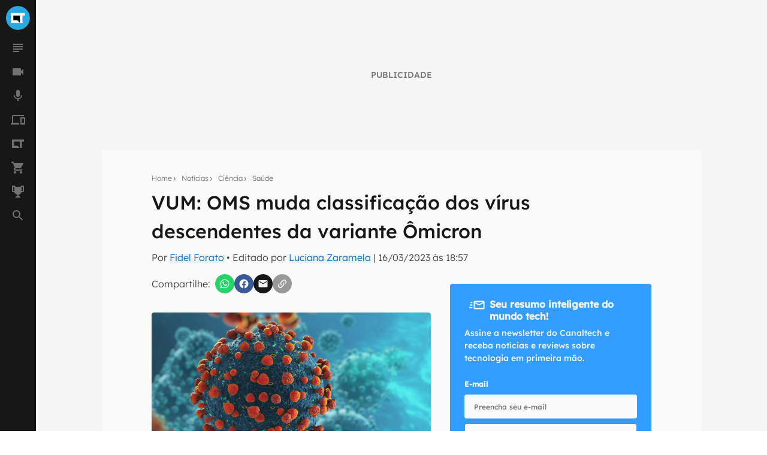

--- FILE ---
content_type: text/html; charset=utf-8
request_url: https://www.google.com/recaptcha/api2/aframe
body_size: 182
content:
<!DOCTYPE HTML><html><head><meta http-equiv="content-type" content="text/html; charset=UTF-8"></head><body><script nonce="sAe4BtuhQShMivOF3EgBwQ">/** Anti-fraud and anti-abuse applications only. See google.com/recaptcha */ try{var clients={'sodar':'https://pagead2.googlesyndication.com/pagead/sodar?'};window.addEventListener("message",function(a){try{if(a.source===window.parent){var b=JSON.parse(a.data);var c=clients[b['id']];if(c){var d=document.createElement('img');d.src=c+b['params']+'&rc='+(localStorage.getItem("rc::a")?sessionStorage.getItem("rc::b"):"");window.document.body.appendChild(d);sessionStorage.setItem("rc::e",parseInt(sessionStorage.getItem("rc::e")||0)+1);localStorage.setItem("rc::h",'1762430842683');}}}catch(b){}});window.parent.postMessage("_grecaptcha_ready", "*");}catch(b){}</script></body></html>

--- FILE ---
content_type: text/css; charset=UTF-8
request_url: https://canaltech.com.br/_next/static/css/cf89217fc6dbb7f9.css
body_size: 32936
content:
html{scroll-behavior:smooth}@media (prefers-reduced-motion:reduce){html{scroll-behavior:auto}}*{box-sizing:border-box;font-family:Lexend,sans-serif;margin:0;outline:none;padding:0}body{-webkit-text-size-adjust:none;line-height:1.5}#content-news h1,#content-news h2,#content-news h3,#content-news h4,#content-news h5,#content-news h6{line-height:1.2}h1,h2,h3,h4,h5,h6,strong{font-weight:500}label{line-height:1}button{cursor:pointer}a{-webkit-text-decoration:none;text-decoration:none}[disable]{cursor:not-allowed;opacity:.6}@font-face{font-display:swap;font-family:Lexend;font-style:normal;font-weight:300;src:local("Lexend"),url(https://canaltech.com.br/fonts/Lexend/Lexend-Light.woff2) format("woff2"),url(https://canaltech.com.br/fonts/Lexend/Lexend-Light.woff) format("woff"),url(https://canaltech.com.br/fonts/Lexend/Lexend-Light.ttf) format("truetype")}@font-face{font-display:swap;font-family:Lexend;font-style:normal;font-weight:500;src:local("Lexend"),url(https://canaltech.com.br/fonts/Lexend/Lexend-Medium.woff2) format("woff2"),url(https://canaltech.com.br/fonts/Lexend/Lexend-Medium.woff) format("woff"),url(https://canaltech.com.br/fonts/Lexend/Lexend-Medium.ttf) format("truetype")}@font-face{font-display:fallback;font-family:MagaluSubmarcas-Bold;font-style:normal;font-weight:700;src:url(https://ofertas.canaltech.com.br/fonts/MagaluSubmarcas-Bold.eot),url(https://ofertas.canaltech.com.br/fonts/MagaluSubmarcas-Bold-web.ttf) format("truetype")}@font-face{font-display:fallback;font-family:MagaluSubmarcas-Light;font-style:normal;font-weight:400;src:url(https://ofertas.canaltech.com.br/fonts/MagaluSubmarcas-Light.eot),url(https://ofertas.canaltech.com.br/fonts/MagaluSubmarcas-Light-web.ttf) format("truetype")}*,:after,:before{--tw-border-spacing-x:0;--tw-border-spacing-y:0;--tw-translate-x:0;--tw-translate-y:0;--tw-rotate:0;--tw-skew-x:0;--tw-skew-y:0;--tw-scale-x:1;--tw-scale-y:1;--tw-pan-x: ;--tw-pan-y: ;--tw-pinch-zoom: ;--tw-scroll-snap-strictness:proximity;--tw-gradient-from-position: ;--tw-gradient-via-position: ;--tw-gradient-to-position: ;--tw-ordinal: ;--tw-slashed-zero: ;--tw-numeric-figure: ;--tw-numeric-spacing: ;--tw-numeric-fraction: ;--tw-ring-inset: ;--tw-ring-offset-width:0px;--tw-ring-offset-color:#fff;--tw-ring-color:rgba(59,130,246,.5);--tw-ring-offset-shadow:0 0 transparent;--tw-ring-shadow:0 0 transparent;--tw-shadow:0 0 transparent;--tw-shadow-colored:0 0 transparent;--tw-blur: ;--tw-brightness: ;--tw-contrast: ;--tw-grayscale: ;--tw-hue-rotate: ;--tw-invert: ;--tw-saturate: ;--tw-sepia: ;--tw-drop-shadow: ;--tw-backdrop-blur: ;--tw-backdrop-brightness: ;--tw-backdrop-contrast: ;--tw-backdrop-grayscale: ;--tw-backdrop-hue-rotate: ;--tw-backdrop-invert: ;--tw-backdrop-opacity: ;--tw-backdrop-saturate: ;--tw-backdrop-sepia: }::backdrop{--tw-border-spacing-x:0;--tw-border-spacing-y:0;--tw-translate-x:0;--tw-translate-y:0;--tw-rotate:0;--tw-skew-x:0;--tw-skew-y:0;--tw-scale-x:1;--tw-scale-y:1;--tw-pan-x: ;--tw-pan-y: ;--tw-pinch-zoom: ;--tw-scroll-snap-strictness:proximity;--tw-gradient-from-position: ;--tw-gradient-via-position: ;--tw-gradient-to-position: ;--tw-ordinal: ;--tw-slashed-zero: ;--tw-numeric-figure: ;--tw-numeric-spacing: ;--tw-numeric-fraction: ;--tw-ring-inset: ;--tw-ring-offset-width:0px;--tw-ring-offset-color:#fff;--tw-ring-color:rgba(59,130,246,.5);--tw-ring-offset-shadow:0 0 transparent;--tw-ring-shadow:0 0 transparent;--tw-shadow:0 0 transparent;--tw-shadow-colored:0 0 transparent;--tw-blur: ;--tw-brightness: ;--tw-contrast: ;--tw-grayscale: ;--tw-hue-rotate: ;--tw-invert: ;--tw-saturate: ;--tw-sepia: ;--tw-drop-shadow: ;--tw-backdrop-blur: ;--tw-backdrop-brightness: ;--tw-backdrop-contrast: ;--tw-backdrop-grayscale: ;--tw-backdrop-hue-rotate: ;--tw-backdrop-invert: ;--tw-backdrop-opacity: ;--tw-backdrop-saturate: ;--tw-backdrop-sepia: }.container{width:100%}@media (min-width:427px){.container{max-width:427px}}@media (min-width:640px){.container{max-width:640px}}@media (min-width:768px){.container{max-width:768px}}@media (min-width:993px){.container{max-width:993px}}@media (min-width:1024px){.container{max-width:1024px}}@media (min-width:1201px){.container{max-width:1201px}}@media (min-width:1280px){.container{max-width:1280px}}@media (min-width:1361px){.container{max-width:1361px}}@media (min-width:1536px){.container{max-width:1536px}}.custom-search{background-color:#fafafa;margin:0 auto;padding-bottom:2.5rem;position:relative}.custom-search tr{border:none}.custom-search #g-results{padding:0 5rem}@media screen and (max-width:992px){.custom-search #g-results{padding:0 2rem}}@media screen and (max-width:767px){.custom-search #g-results{padding:0}}.custom-search #g-results *{background-color:#fafafa}.custom-search #g-results .gs-title,.custom-search #g-results .gs-title>b{transition:all .3s ease}.custom-search #g-results .gsc-webResult.gsc-result{border-bottom-color:#e5e5e5;border-left:#e5e5e5;border-right:#e5e5e5;border-top-color:#e5e5e5;padding:1.5rem 0}.custom-search #g-results .gsc-webResult.gsc-result:hover{border-color:#e5e5e5}.custom-search #g-results .gsc-webResult.gsc-result .gs-image-box{float:left;margin-left:0}.custom-search #g-results .gsc-webResult.gsc-result .gs-web-image-box{height:100%;margin-right:20px;max-height:132px;max-width:260px;overflow:hidden;padding:0;text-align:left;width:100%}.custom-search #g-results .gsc-webResult.gsc-result .gs-web-image-box .gs-image{height:auto;max-height:100%;max-width:100%;width:auto}.custom-search #g-results .gs-snippet{color:#a3a3a3;font-size:.875rem}.custom-search #g-results .gsc-table-result{display:flex;gap:8px}@media screen and (max-width:767px){.custom-search #g-results .gsc-table-result{align-items:center;flex-direction:column;gap:16px}}.custom-search #g-results .gsc-adBlock{display:none}.custom-search #g-results .gsc-above-wrapper-area{display:block}.custom-search #g-results .gs-no-results-result .gs-snippet{border:none}.custom-search #g-results .gsc-cursor{display:flex;gap:8px}.custom-search #g-results .gsc-cursor-page{background-color:#a3a3a3;border:1px solid #fafafa;border-radius:4px;color:#fafafa;display:inline-block;font-size:.875rem;height:40px;line-height:2.5rem;padding:0;text-align:center;-webkit-text-decoration:none;text-decoration:none;text-shadow:none;transition:all .3s ease;width:40px}.custom-search #g-results .gsc-cursor-page:hover{border-color:#404040;border-width:1px}.custom-search #g-results .gsc-cursor-page.gsc-cursor-current-page{background-color:#404040}.custom-search #g-results .gsc-selected-option{background-color:transparent}.custom-search #g-results .gcsc-more-maybe-branding-root{display:none;visibility:hidden}@media screen and (max-width:1200px){.custom-search{max-width:100%}}#content-news{color:#171717;display:flex;flex-direction:column;font-size:1.125rem;font-weight:300;word-break:break-word}#content-news,#content-news video{width:100%}#content-news>div:not(.oferta-zoom)>p,#content-news>p{margin-bottom:24px}#content-news>div:not(.oferta-zoom)>p>a,#content-news>p>a{box-shadow:inset 0 -8px 0 0 rgba(39,169,225,.1);color:#006bcc;cursor:pointer;-webkit-text-decoration:none;text-decoration:none;--text-opacity:1;transition:all .5s}#content-news>div:not(.oferta-zoom)>p>a:hover,#content-news>p>a:hover{box-shadow:inset 0 -1.15em 0 rgba(39,169,225,.1)}#content-news>div:not(.oferta-zoom)>h1,#content-news>div:not(.oferta-zoom)>h2,#content-news>div:not(.oferta-zoom)>h3,#content-news>div:not(.oferta-zoom)>h4,#content-news>h1,#content-news>h2,#content-news>h3,#content-news>h4{color:#171717;margin:32px 0 24px}#content-news h2,#content-news>div:not(.oferta-zoom) h2{font-size:1.75rem}#content-news h3,#content-news>div:not(.oferta-zoom) h3{font-size:1.375rem}#content-news h4,#content-news>div:not(.oferta-zoom) h4{font-size:1.125rem}#content-news>div:not(.oferta-zoom)>h1>a,#content-news>div:not(.oferta-zoom)>h1>em>a,#content-news>div:not(.oferta-zoom)>h2>a,#content-news>div:not(.oferta-zoom)>h2>em>a,#content-news>div:not(.oferta-zoom)>h3>a,#content-news>div:not(.oferta-zoom)>h3>em>a,#content-news>div:not(.oferta-zoom)>h4>a,#content-news>div:not(.oferta-zoom)>h4>em>a,#content-news>div:not(.oferta-zoom)>p>a,#content-news>div:not(.oferta-zoom)>p>em>a,#content-news>h1>a,#content-news>h1>em>a,#content-news>h2>a,#content-news>h2>em>a,#content-news>h3>a,#content-news>h3>em>a,#content-news>h4>a,#content-news>h4>em>a,#content-news>p>a,#content-news>p>em>a{box-shadow:inset 0 -8px 0 0 rgba(39,169,225,.1);color:#006bcc;cursor:pointer;-webkit-text-decoration:none;text-decoration:none;--text-opacity:1;transition:all .5s}#content-news>div:not(.oferta-zoom)>h1>a:hover,#content-news>div:not(.oferta-zoom)>h1>em>a:hover,#content-news>div:not(.oferta-zoom)>h2>a:hover,#content-news>div:not(.oferta-zoom)>h2>em>a:hover,#content-news>div:not(.oferta-zoom)>h3>a:hover,#content-news>div:not(.oferta-zoom)>h3>em>a:hover,#content-news>div:not(.oferta-zoom)>h4>a:hover,#content-news>div:not(.oferta-zoom)>h4>em>a:hover,#content-news>div:not(.oferta-zoom)>p>a:hover,#content-news>div:not(.oferta-zoom)>p>em>a:hover,#content-news>h1>a:hover,#content-news>h1>em>a:hover,#content-news>h2>a:hover,#content-news>h2>em>a:hover,#content-news>h3>a:hover,#content-news>h3>em>a:hover,#content-news>h4>a:hover,#content-news>h4>em>a:hover,#content-news>p>a:hover,#content-news>p>em>a:hover{box-shadow:inset 0 -1.15em 0 rgba(39,169,225,.1)}#content-news>div:not(.oferta-zoom)>h2>a,#content-news>div:not(.oferta-zoom)>h2>em>a,#content-news>div:not(.oferta-zoom)>h2>strong>a,#content-news>div:not(.oferta-zoom)>p>a,#content-news>div:not(.oferta-zoom)>p>em>a,#content-news>div:not(.oferta-zoom)>p>strong>a,#content-news>h2>a,#content-news>h2>em>a,#content-news>h2>strong>a,#content-news>p>a,#content-news>p>em>a,#content-news>p>strong>a{color:#006bcc;cursor:pointer;-webkit-text-decoration:none;text-decoration:none}#content-news>div:not(.oferta-zoom)>ol,#content-news>div:not(.oferta-zoom)>ul,#content-news>ol,#content-news>ul{margin-bottom:24px}#content-news>div:not(.oferta-zoom)>ol>li,#content-news>div:not(.oferta-zoom)>ul>li,#content-news>ol>li,#content-news>ul>li{margin-left:1.5rem}#content-news>div:not(.oferta-zoom)>ol>li a,#content-news>div:not(.oferta-zoom)>ul>li a,#content-news>ol>li a,#content-news>ul>li a{box-shadow:inset 0 -8px 0 0 rgba(39,169,225,.1);color:#006bcc;cursor:pointer;font-size:1.125rem;-webkit-text-decoration:none;text-decoration:none;--text-opacity:1;transition:all .5s}#content-news>div:not(.oferta-zoom)>ol>li a:hover,#content-news>div:not(.oferta-zoom)>ul>li a:hover,#content-news>ol>li a:hover,#content-news>ul>li a:hover{box-shadow:inset 0 -1.15em 0 rgba(39,169,225,.1)}#content-news>div:not(.oferta-zoom)>ol>li:has(a)::marker,#content-news>div:not(.oferta-zoom)>ul>li:has(a)::marker,#content-news>ol>li:has(a)::marker,#content-news>ul>li:has(a)::marker{color:#006bcc}#content-news>div:not(.oferta-zoom)>ol>li+li,#content-news>div:not(.oferta-zoom)>ul>li+li,#content-news>ol>li+li,#content-news>ul>li+li{margin-top:.75rem}#content-news blockquote.blockquote,#content-news>div:not(.oferta-zoom) blockquote.blockquote{border-left:3px solid #0086ff;color:#0086ff;font-weight:400;margin-bottom:1.5rem;padding-left:1rem}#content-news blockquote.blockquote p+p,#content-news>div:not(.oferta-zoom) blockquote.blockquote p+p{margin-top:1rem}#content-news blockquote.blockquote small,#content-news>div:not(.oferta-zoom) blockquote.blockquote small{font-size:.875rem;margin-top:4px}#content-news>div:not(.oferta-zoom)>table,#content-news>table{border:0;border-collapse:collapse;border-spacing:0;font-size:1rem;width:100%;word-break:normal}#content-news>div:not(.oferta-zoom)>table>tbody,#content-news>table>tbody{border:1px solid #e6e6e6;border-radius:5px}#content-news>div:not(.oferta-zoom)>table tr:nth-child(2n),#content-news>table tr:nth-child(2n){background-color:#e6e6e6}#content-news>div:not(.oferta-zoom)>table td,#content-news>table td{padding:16px}#content-news pre,#content-news>div:not(.oferta-zoom) pre{white-space:break-spaces}#content-news .instagram-media>div>p:last-of-type,#content-news>div:not(.oferta-zoom) .instagram-media>div>p:last-of-type{white-space:normal}#content-news>:last-child{margin-bottom:0}.manual-flying-carpet{align-items:center;align-self:center;background-color:rgba(0,0,0,.06);height:300px;justify-content:center;overflow:hidden;position:relative;width:336px;clip:rect(0,auto,auto,0);-webkit-clip-path:polygon(0 0,100% 0,100% 100%,0 100%);clip-path:polygon(0 0,100% 0,100% 100%,0 100%);margin:0 auto}@media only screen and (max-width:426px){.manual-flying-carpet{margin:0 -3rem}}.manual-flying-carpet div iframe[height="600"][width="160"],.manual-flying-carpet div iframe[height="600"][width="300"],.manual-flying-carpet div iframe[style*="height: 600px"][style*="width: 160px"],.manual-flying-carpet div iframe[style*="height: 600px"][style*="width: 300px"]{border:0;display:flex;margin:0 auto;position:fixed;text-align:center;top:calc(50vh - 300px);transform:translateZ(0)}.manual-flying-carpet div iframe[height="480"][width="300"],.manual-flying-carpet div iframe[height="480"][width="320"],.manual-flying-carpet div iframe[style*="height: 480px"][style*="width: 300px"],.manual-flying-carpet div iframe[style*="height: 480px"][style*="width: 320px"]{border:0;display:flex;margin:0 auto;position:fixed;text-align:center;top:calc(50vh - 240px);transform:translateZ(0)}.manual-flying-carpet div iframe[height="600"],.manual-flying-carpet div iframe[style*="height: 600px"]{border:0;margin:0 auto;position:fixed;text-align:center;top:calc(50vh - 300px);transform:translateZ(0)}.manual-flying-carpet div iframe[height="480"],.manual-flying-carpet div iframe[style*="height: 480px"]{border:0;margin:0 auto;position:fixed;text-align:center;top:calc(50vh - 240px);transform:translateZ(0)}.manual-flying-carpet div{justify-content:center;position:relative}.manual-flying-carpet div,.menu-suspenso{align-items:center;display:flex;height:100%;width:100%}.menu-suspenso{flex-direction:column;justify-content:space-between;max-width:280px;overflow-x:hidden;overflow-y:auto;position:fixed;top:60px;visibility:visible;z-index:1000;--tw-bg-opacity:1;background-color:#fafafa;background-color:rgba(250,250,250,var(--tw-bg-opacity));transition-duration:.3s;transition-property:left;transition-timing-function:cubic-bezier(.4,0,.2,1);transition-timing-function:ease}@media (min-width:768px){.menu-suspenso{top:0}}.menu-suspenso.showMenu{display:flex}.menu-suspenso.show{display:block}.list-navbar{cursor:pointer;font-size:.875rem;line-height:inherit;line-height:40px;list-style-type:none;padding:1.5rem 15px;position:relative;width:100%}.list-navbar:not(.show){display:none}.list-item-navbar-content:hover{background-color:rgba(0,0,0,.05);border-radius:.25rem}.list-item-navbar-content a{color:inherit;display:block;height:100%;padding:0 1rem;text-decoration-line:none}.list-item-navbar-content svg{font-size:1.125rem;line-height:inherit;margin-right:9px;vertical-align:middle;--tw-text-opacity:1;color:#bbb;color:rgba(187,187,187,var(--tw-text-opacity));transition-duration:.3s;transition-property:color,background-color,border-color,text-decoration-color,fill,stroke;transition-timing-function:cubic-bezier(.4,0,.2,1);transition-timing-function:ease}.list-item-navbar-content:hover svg{--tw-text-opacity:1;color:#555;color:rgba(85,85,85,var(--tw-text-opacity));transition-duration:.3s;transition-property:fill;transition-timing-function:cubic-bezier(.4,0,.2,1);transition-timing-function:ease}.navbar-divider:before{background-color:rgba(0,0,0,.1);display:block;height:1px;margin:.5rem auto;width:90%;--tw-content:"";content:"";content:var(--tw-content)}.container-live -webkit-scrollbar{height:.5rem;width:.5rem}.container-live -webkit-scrollbar-track{background-color:rgba(0,0,0,.4);border-radius:10px}.container-live -webkit-scrollbar-thumb{border-radius:10px;--tw-bg-opacity:1;background-color:#dfdfdf;background-color:rgba(223,223,223,var(--tw-bg-opacity))}.pointer-events-none{pointer-events:none}.visible{visibility:visible}.invisible{visibility:hidden}.collapse{visibility:collapse}.static{position:static}.fixed{position:fixed}.absolute{position:absolute}.relative{position:relative}.sticky{position:sticky}.inset-0{bottom:0;left:0;right:0;top:0}.-bottom-2{bottom:-.5rem}.-top-12{top:-3rem}.bottom-0{bottom:0}.bottom-2{bottom:.5rem}.bottom-4{bottom:1rem}.bottom-\[1\.75em\]{bottom:1.75em}.bottom-\[10px\]{bottom:10px}.bottom-\[66px\]{bottom:66px}.bottom-\[9\.5em\]{bottom:9.5em}.bottom-auto{bottom:auto}.left-0{left:0}.left-2{left:.5rem}.left-6{left:1.5rem}.left-\[-1\%\]{left:-1%}.left-\[-280px\]{left:-280px}.left-\[-60px\]{left:-60px}.left-\[10px\]{left:10px}.left-\[50\%\]{left:50%}.left-\[60px\]{left:60px}.left-\[calc\(50\%-12px\)\]{left:calc(50% - 12px)}.right-0{right:0}.right-24{right:6rem}.right-4{right:1rem}.right-5{right:1.25rem}.right-6{right:1.5rem}.right-8{right:2rem}.top-0{top:0}.top-2{top:.5rem}.top-4{top:1rem}.top-5{top:1.25rem}.top-\[-18\%\]{top:-18%}.top-\[50\%\]{top:50%}.top-\[60px\]{top:60px}.top-\[72px\]{top:72px}.top-\[calc\(50\%-9px\)\]{top:calc(50% - 9px)}.isolate{isolation:isolate}.z-10{z-index:10}.z-30{z-index:30}.z-50{z-index:50}.z-\[-1\]{z-index:-1}.z-\[1000\]{z-index:1000}.z-\[1001\]{z-index:1001}.z-\[1\]{z-index:1}.z-\[2\]{z-index:2}.z-\[3\]{z-index:3}.z-\[4\]{z-index:4}.z-\[5\]{z-index:5}.z-\[988\]{z-index:988}.z-\[997\]{z-index:997}.z-\[9998\]{z-index:9998}.z-\[9999\]{z-index:9999}.z-\[999\]{z-index:999}.order-first{order:-9999}.col-span-2{grid-column:span 2/span 2}.col-start-2{grid-column-start:2}.col-end-2{grid-column-end:2}.row-span-1{grid-row:span 1/span 1}.-m-1{margin:-.25rem}.m-0{margin:0}.m-2{margin:.5rem}.m-4{margin:1rem}.m-\[-1px\]{margin:-1px}.m-auto{margin:auto}.mx-0{margin-left:0;margin-right:0}.mx-1{margin-left:.25rem;margin-right:.25rem}.mx-4{margin-left:1rem;margin-right:1rem}.mx-\[-0\.625rem\]{margin-left:-.625rem;margin-right:-.625rem}.mx-\[-1rem\]{margin-left:-1rem;margin-right:-1rem}.mx-auto{margin-left:auto;margin-right:auto}.my-0{margin-bottom:0;margin-top:0}.my-10{margin-bottom:2.5rem;margin-top:2.5rem}.my-2{margin-bottom:.5rem;margin-top:.5rem}.my-6{margin-bottom:1.5rem;margin-top:1.5rem}.-mb-16{margin-bottom:-4rem}.-ml-4{margin-left:-1rem}.-ml-\[2px\]{margin-left:-2px}.-mt-36{margin-top:-9rem}.mb-0{margin-bottom:0}.mb-1{margin-bottom:.25rem}.mb-10{margin-bottom:2.5rem}.mb-12{margin-bottom:3rem}.mb-16{margin-bottom:4rem}.mb-2{margin-bottom:.5rem}.mb-3{margin-bottom:.75rem}.mb-4{margin-bottom:1rem}.mb-6{margin-bottom:1.5rem}.mb-8{margin-bottom:2rem}.mb-\[10\.24px\]{margin-bottom:10.24px}.mb-\[10px\]{margin-bottom:10px}.mb-\[1px\]{margin-bottom:1px}.mb-\[24px\]{margin-bottom:24px}.mb-\[50px\]{margin-bottom:50px}.mb-\[unset\]{margin-bottom:0}.ml-0{margin-left:0}.ml-1{margin-left:.25rem}.ml-2{margin-left:.5rem}.ml-4{margin-left:1rem}.ml-6{margin-left:1.5rem}.ml-\[-2px\]{margin-left:-2px}.ml-\[20\%\]{margin-left:20%}.ml-\[2px\]{margin-left:2px}.ml-auto{margin-left:auto}.mr-0{margin-right:0}.mr-1{margin-right:.25rem}.mr-2{margin-right:.5rem}.mr-4{margin-right:1rem}.mr-\[20\%\]{margin-right:20%}.mr-auto{margin-right:auto}.mt-0{margin-top:0}.mt-1{margin-top:.25rem}.mt-10{margin-top:2.5rem}.mt-16{margin-top:4rem}.mt-2{margin-top:.5rem}.mt-4{margin-top:1rem}.mt-5{margin-top:1.25rem}.mt-6{margin-top:1.5rem}.mt-8{margin-top:2rem}.mt-\[-120px\]{margin-top:-120px}.mt-\[-1px\]{margin-top:-1px}.mt-\[-2px\]{margin-top:-2px}.mt-\[100px\]{margin-top:100px}.mt-\[3rem\]{margin-top:3rem}.mt-\[4rem\]{margin-top:4rem}.box-border{box-sizing:border-box}.line-clamp-3{display:-webkit-box;overflow:hidden;-webkit-box-orient:vertical;-webkit-line-clamp:3}.block{display:block}.inline-block{display:inline-block}.inline{display:inline}.flex{display:flex}.inline-flex{display:inline-flex}.table{display:table}.grid{display:grid}.inline-grid{display:inline-grid}.hidden{display:none}.aspect-video{aspect-ratio:16/9}.h-1{height:.25rem}.h-10{height:2.5rem}.h-11{height:2.75rem}.h-12{height:3rem}.h-14{height:3.5rem}.h-16{height:4rem}.h-20{height:5rem}.h-24{height:6rem}.h-3{height:.75rem}.h-4{height:1rem}.h-6{height:1.5rem}.h-7{height:1.75rem}.h-8{height:2rem}.h-9{height:2.25rem}.h-\[100px\]{height:100px}.h-\[116px\]{height:116px}.h-\[120px\]{height:120px}.h-\[150px\]{height:150px}.h-\[180px\]{height:180px}.h-\[18px\]{height:18px}.h-\[1px\]{height:1px}.h-\[200px\]{height:200px}.h-\[250px\]{height:250px}.h-\[300px\]{height:300px}.h-\[375px\]{height:375px}.h-\[480px\]{height:480px}.h-\[50px\]{height:50px}.h-\[60px\]{height:60px}.h-\[84\.5px\]{height:84.5px}.h-\[calc\(100\%-60px\)\]{height:calc(100% - 60px)}.h-auto{height:auto}.h-full{height:100%}.h-screen{height:100vh}.max-h-0{max-height:0}.max-h-\[111px\]{max-height:111px}.max-h-\[120px\]{max-height:120px}.max-h-\[148px\]{max-height:148px}.max-h-\[2\.8em\]{max-height:2.8em}.max-h-\[240px\]{max-height:240px}.max-h-\[420px\]{max-height:420px}.max-h-full{max-height:100%}.max-h-screen{max-height:100vh}.min-h-0{min-height:0}.min-h-10{min-height:2.5rem}.min-h-\[100px\]{min-height:100px}.min-h-\[150px\]{min-height:150px}.min-h-\[220px\]{min-height:220px}.min-h-\[300px\]{min-height:300px}.min-h-\[30px\]{min-height:30px}.min-h-\[336px\]{min-height:336px}.min-h-\[340px\]{min-height:340px}.min-h-\[50px\]{min-height:50px}.min-h-\[650px\]{min-height:650px}.min-h-\[70\%\]{min-height:70%}.min-h-\[calc\(100vh_-_48px_-_16px\)\]{min-height:calc(100vh - 64px)}.min-h-\[calc\(85vh-100px\)\]{min-height:calc(85vh - 100px)}.w-10{width:2.5rem}.w-11{width:2.75rem}.w-14{width:3.5rem}.w-20{width:5rem}.w-4{width:1rem}.w-56{width:14rem}.w-6{width:1.5rem}.w-8{width:2rem}.w-80{width:20rem}.w-\[102\%\]{width:102%}.w-\[136px\]{width:136px}.w-\[144px\]{width:144px}.w-\[150px\]{width:150px}.w-\[18px\]{width:18px}.w-\[1px\]{width:1px}.w-\[25px\]{width:25px}.w-\[3\.375rem\]{width:3.375rem}.w-\[336px\]{width:336px}.w-\[34\%\]{width:34%}.w-\[50px\]{width:50px}.w-\[60\%\]{width:60%}.w-\[60px\]{width:60px}.w-\[66\%\]{width:66%}.w-\[68px\]{width:68px}.w-\[calc\(100\%_\+_2rem\)\]{width:calc(100% + 2rem)}.w-\[initial\],.w-auto{width:auto}.w-full{width:100%}.w-screen{width:100vw}.min-w-0{min-width:0}.min-w-20{min-width:5rem}.min-w-\[220px\]{min-width:220px}.max-w-24{max-width:6rem}.max-w-80{max-width:20rem}.max-w-\[1000px\]{max-width:1000px}.max-w-\[111px\]{max-width:111px}.max-w-\[1200px\]{max-width:1200px}.max-w-\[148px\]{max-width:148px}.max-w-\[200px\]{max-width:200px}.max-w-\[280px\]{max-width:280px}.max-w-\[350px\]{max-width:350px}.max-w-\[45\%\]{max-width:45%}.max-w-\[760px\]{max-width:760px}.max-w-\[83\.33\%\]{max-width:83.33%}.max-w-\[calc\(100\%-2rem\)\]{max-width:calc(100% - 2rem)}.max-w-\[calc\(100\%-32px\)\]{max-width:calc(100% - 32px)}.max-w-\[calc\(100\%-3rem\)\]{max-width:calc(100% - 3rem)}.max-w-\[initial\]{max-width:none}.max-w-full{max-width:100%}.flex-1{flex:1 1 0%}.flex-\[0\]{flex:0}.basis-full{flex-basis:100%}.scale-100{--tw-scale-x:1;--tw-scale-y:1;transform:translate(var(--tw-translate-x),var(--tw-translate-y)) rotate(var(--tw-rotate)) skewX(var(--tw-skew-x)) skewY(var(--tw-skew-y)) scaleX(1) scaleY(1)}.scale-100,.transform{transform:translate(var(--tw-translate-x),var(--tw-translate-y)) rotate(var(--tw-rotate)) skewX(var(--tw-skew-x)) skewY(var(--tw-skew-y)) scaleX(var(--tw-scale-x)) scaleY(var(--tw-scale-y))}.transform-none{transform:none}@keyframes pulse-loading{0%{opacity:0;transform:scale(.9)}50%{opacity:1;transform:scale(1)}to{opacity:0;transform:scale(.9)}}.animate-pulse-loading{animation:pulse-loading 1.4s ease-in-out infinite both}@keyframes rotate{to{transform:rotate(1turn)}}.animate-rotate{animation:rotate 1s linear infinite}.cursor-default{cursor:default}.cursor-not-allowed{cursor:not-allowed}.cursor-pointer{cursor:pointer}.resize{resize:both}.list-none{list-style-type:none}.appearance-none{-webkit-appearance:none;-moz-appearance:none;appearance:none}.grid-cols-1{grid-template-columns:repeat(1,minmax(0,1fr))}.grid-cols-2{grid-template-columns:repeat(2,minmax(0,1fr))}.grid-cols-\[111px_1fr\]{grid-template-columns:111px 1fr}.grid-cols-\[120px_100\%\]{grid-template-columns:120px 100%}.grid-cols-\[80px_auto\]{grid-template-columns:80px auto}.grid-cols-\[repeat\(auto-fill\2c minmax\(250px\2c 1fr\)\)\]{grid-template-columns:repeat(auto-fill,minmax(250px,1fr))}.grid-rows-1{grid-template-rows:repeat(1,minmax(0,1fr))}.grid-rows-2{grid-template-rows:repeat(2,minmax(0,1fr))}.grid-rows-5{grid-template-rows:repeat(5,minmax(0,1fr))}.grid-rows-\[auto\]{grid-template-rows:auto}.flex-row{flex-direction:row}.flex-row-reverse{flex-direction:row-reverse}.flex-col{flex-direction:column}.flex-wrap{flex-wrap:wrap}.flex-nowrap{flex-wrap:nowrap}.place-content-center{align-content:center;justify-content:center;place-content:center}.content-center{align-content:center}.items-start{align-items:flex-start}.items-end{align-items:flex-end}.items-center{align-items:center}.justify-start{justify-content:flex-start}.justify-end{justify-content:flex-end}.justify-center{justify-content:center}.justify-between{justify-content:space-between}.gap-0{gap:0}.gap-1{gap:.25rem}.gap-2{gap:.5rem}.gap-3{gap:.75rem}.gap-4{gap:1rem}.gap-5{gap:1.25rem}.gap-6{gap:1.5rem}.gap-8{gap:2rem}.gap-x-2{-moz-column-gap:.5rem;column-gap:.5rem}.gap-x-4{-moz-column-gap:1rem;column-gap:1rem}.gap-x-6{-moz-column-gap:1.5rem;column-gap:1.5rem}.gap-x-\[36px\]{-moz-column-gap:36px;column-gap:36px}.gap-y-0{row-gap:0}.gap-y-2{row-gap:.5rem}.gap-y-3{row-gap:.75rem}.gap-y-4{row-gap:1rem}.gap-y-6{row-gap:1.5rem}.gap-y-8{row-gap:2rem}.self-start{align-self:flex-start}.self-end{align-self:flex-end}.self-center{align-self:center}.self-baseline{align-self:baseline}.justify-self-center{justify-self:center}.overflow-auto{overflow:auto}.overflow-hidden{overflow:hidden}.overflow-x-auto{overflow-x:auto}.overflow-y-auto{overflow-y:auto}.overflow-y-scroll{overflow-y:scroll}.truncate{overflow:hidden;white-space:nowrap}.text-ellipsis,.truncate{text-overflow:ellipsis}.whitespace-nowrap{white-space:nowrap}.whitespace-pre-wrap{white-space:pre-wrap}.text-balance{text-wrap:balance}.break-words{word-wrap:break-word}.rounded{border-radius:.25rem}.rounded-2xl{border-radius:1rem}.rounded-3xl{border-radius:1.5rem}.rounded-\[100px\]{border-radius:100px}.rounded-\[18px\]{border-radius:18px}.rounded-\[2rem\]{border-radius:2rem}.rounded-\[30px\]{border-radius:30px}.rounded-\[55px\]{border-radius:55px}.rounded-\[56px\]{border-radius:56px}.rounded-\[60px\]{border-radius:60px}.rounded-\[80px\]{border-radius:80px}.rounded-full{border-radius:9999px}.rounded-half{border-radius:50%}.rounded-lg{border-radius:.5rem}.rounded-md{border-radius:.375rem}.rounded-none{border-radius:0}.rounded-sm{border-radius:.125rem}.rounded-xl{border-radius:.75rem}.rounded-b{border-bottom-left-radius:.25rem;border-bottom-right-radius:.25rem}.rounded-b-md{border-bottom-left-radius:.375rem;border-bottom-right-radius:.375rem}.rounded-b-none{border-bottom-left-radius:0;border-bottom-right-radius:0}.rounded-t-lg{border-top-left-radius:.5rem;border-top-right-radius:.5rem}.rounded-bl{border-bottom-left-radius:.25rem}.rounded-br{border-bottom-right-radius:.25rem}.rounded-br-lg{border-bottom-right-radius:.5rem}.rounded-tl{border-top-left-radius:.25rem}.rounded-tr{border-top-right-radius:.25rem}.border{border-width:1px}.border-0{border-width:0}.border-2{border-width:2px}.border-\[0\.5px\]{border-width:.5px}.border-\[1px\]{border-width:1px}.border-\[3px\]{border-width:3px}.border-\[4px\]{border-width:4px}.border-\[6px\]{border-width:6px}.border-x-0{border-left-width:0;border-right-width:0}.border-y{border-top-width:1px}.border-b,.border-y{border-bottom-width:1px}.border-b-0{border-bottom-width:0}.border-b-2{border-bottom-width:2px}.border-b-\[0\.5px\]{border-bottom-width:.5px}.border-l-2{border-left-width:2px}.border-l-\[0\.5px\]{border-left-width:.5px}.border-r{border-right-width:1px}.border-t{border-top-width:1px}.border-t-0{border-top-width:0}.border-solid{border-style:solid}.border-dashed{border-style:dashed}.border-none{border-style:none}.border-\[\#999\]{--tw-border-opacity:1;border-color:#999;border-color:rgba(153,153,153,var(--tw-border-opacity))}.border-deprecatedCTBlue{--tw-border-opacity:1;border-color:#27a1e9;border-color:rgba(39,161,233,var(--tw-border-opacity))}.border-mglBlue300{--tw-border-opacity:1;border-color:#339eff;border-color:rgba(51,158,255,var(--tw-border-opacity))}.border-mglBlue400{--tw-border-opacity:1;border-color:#0086ff;border-color:rgba(0,134,255,var(--tw-border-opacity))}.border-mglGray100{--tw-border-opacity:1;border-color:#f5f5f5;border-color:rgba(245,245,245,var(--tw-border-opacity))}.border-mglGray200{--tw-border-opacity:1;border-color:#e5e5e5;border-color:rgba(229,229,229,var(--tw-border-opacity))}.border-mglGray300{--tw-border-opacity:1;border-color:#d4d4d4;border-color:rgba(212,212,212,var(--tw-border-opacity))}.border-mglGray400{--tw-border-opacity:1;border-color:#a3a3a3;border-color:rgba(163,163,163,var(--tw-border-opacity))}.border-mglGray50{--tw-border-opacity:1;border-color:#fafafa;border-color:rgba(250,250,250,var(--tw-border-opacity))}.border-mglGray500{--tw-border-opacity:1;border-color:#737373;border-color:rgba(115,115,115,var(--tw-border-opacity))}.border-mglGray700{--tw-border-opacity:1;border-color:#404040;border-color:rgba(64,64,64,var(--tw-border-opacity))}.border-mglGray900\/10{border-color:hsla(0,0%,9%,.1)}.border-mglGray900\/15{border-color:hsla(0,0%,9%,.15)}.border-mglGray900\/20{border-color:hsla(0,0%,9%,.2)}.border-transparent{border-color:transparent}.border-b-mglGray200{--tw-border-opacity:1;border-bottom-color:#e5e5e5;border-bottom-color:rgba(229,229,229,var(--tw-border-opacity))}.border-b-mglGray50{--tw-border-opacity:1;border-bottom-color:#fafafa;border-bottom-color:rgba(250,250,250,var(--tw-border-opacity))}.border-l-mglGreen300{--tw-border-opacity:1;border-left-color:#00d604;border-left-color:rgba(0,214,4,var(--tw-border-opacity))}.border-r-mglGray50{--tw-border-opacity:1;border-right-color:#fafafa;border-right-color:rgba(250,250,250,var(--tw-border-opacity))}.border-opacity-20{--tw-border-opacity:0.2}.bg-\[\#004BCC\]{--tw-bg-opacity:1;background-color:#004bcc;background-color:rgba(0,75,204,var(--tw-bg-opacity))}.bg-\[\#1C1C1C\]{--tw-bg-opacity:1;background-color:#1c1c1c;background-color:rgba(28,28,28,var(--tw-bg-opacity))}.bg-\[\#25D366\]{--tw-bg-opacity:1;background-color:#25d366;background-color:rgba(37,211,102,var(--tw-bg-opacity))}.bg-\[\#333333\]{--tw-bg-opacity:1;background-color:#333;background-color:rgba(51,51,51,var(--tw-bg-opacity))}.bg-\[\#999\]{--tw-bg-opacity:1;background-color:#999;background-color:rgba(153,153,153,var(--tw-bg-opacity))}.bg-\[\#E0140F\]{--tw-bg-opacity:1;background-color:#e0140f;background-color:rgba(224,20,15,var(--tw-bg-opacity))}.bg-\[\#e8384f\]{--tw-bg-opacity:1;background-color:#e8384f;background-color:rgba(232,56,79,var(--tw-bg-opacity))}.bg-\[\#eee\]{--tw-bg-opacity:1;background-color:#eee;background-color:rgba(238,238,238,var(--tw-bg-opacity))}.bg-\[\#f37d00\]{--tw-bg-opacity:1;background-color:#f37d00;background-color:rgba(243,125,0,var(--tw-bg-opacity))}.bg-\[rgb\(23\2c 23\2c 23\)\]\/50{background-color:hsla(0,0%,9%,.5)}.bg-black{--tw-bg-opacity:1;background-color:#000;background-color:rgba(0,0,0,var(--tw-bg-opacity))}.bg-black\/5{background-color:rgba(0,0,0,.05)}.bg-black\/90{background-color:rgba(0,0,0,.9)}.bg-deprecatedCTBlue{--tw-bg-opacity:1;background-color:#27a1e9;background-color:rgba(39,161,233,var(--tw-bg-opacity))}.bg-mglBlue300{--tw-bg-opacity:1;background-color:#339eff;background-color:rgba(51,158,255,var(--tw-bg-opacity))}.bg-mglBlue400{--tw-bg-opacity:1;background-color:#0086ff;background-color:rgba(0,134,255,var(--tw-bg-opacity))}.bg-mglBlue50{--tw-bg-opacity:1;background-color:#e5f3ff;background-color:rgba(229,243,255,var(--tw-bg-opacity))}.bg-mglBlue500{--tw-bg-opacity:1;background-color:#0079e6;background-color:rgba(0,121,230,var(--tw-bg-opacity))}.bg-mglGray100{--tw-bg-opacity:1;background-color:#f5f5f5;background-color:rgba(245,245,245,var(--tw-bg-opacity))}.bg-mglGray200{--tw-bg-opacity:1;background-color:#e5e5e5;background-color:rgba(229,229,229,var(--tw-bg-opacity))}.bg-mglGray300{--tw-bg-opacity:1;background-color:#d4d4d4;background-color:rgba(212,212,212,var(--tw-bg-opacity))}.bg-mglGray400{--tw-bg-opacity:1;background-color:#a3a3a3;background-color:rgba(163,163,163,var(--tw-bg-opacity))}.bg-mglGray50{--tw-bg-opacity:1;background-color:#fafafa;background-color:rgba(250,250,250,var(--tw-bg-opacity))}.bg-mglGray700{--tw-bg-opacity:1;background-color:#404040;background-color:rgba(64,64,64,var(--tw-bg-opacity))}.bg-mglGray900{--tw-bg-opacity:1;background-color:#171717;background-color:rgba(23,23,23,var(--tw-bg-opacity))}.bg-mglGreen500{--tw-bg-opacity:1;background-color:#00bc04;background-color:rgba(0,188,4,var(--tw-bg-opacity))}.bg-mglGreen600{--tw-bg-opacity:1;background-color:#00a303;background-color:rgba(0,163,3,var(--tw-bg-opacity))}.bg-mglGreen700{--tw-bg-opacity:1;background-color:#007002;background-color:rgba(0,112,2,var(--tw-bg-opacity))}.bg-titleBlack{--tw-bg-opacity:1;background-color:#222;background-color:rgba(34,34,34,var(--tw-bg-opacity))}.bg-transparent{background-color:transparent}.bg-white{--tw-bg-opacity:1;background-color:#fff;background-color:rgba(255,255,255,var(--tw-bg-opacity))}.bg-white\/90{background-color:hsla(0,0%,100%,.9)}.bg-opacity-20{--tw-bg-opacity:0.2}.bg-\[url\(\"data\:image\/svg\+xml\;charset\=UTF-8\2c \%3Csvg\%20xmlns\%3D\%22http\%3A\%2F\%2Fwww\.w3\.org\%2F2000\%2Fsvg\%22\%20width\%3D\%2212\%22\%20height\%3D\%2212\%22\%20viewBox\%3D\%220\%200\%2012\%2012\%22\%3E\%3Ctitle\%3Edown-arrow\%3C\%2Ftitle\%3E\%3Cg\%20fill\%3D\%22\%23000000\%22\%3E\%3Cpath\%20d\%3D\%22M10\.293\%2C3\.293\%2C6\%2C7\.586\%2C1\.707\%2C3\.293A1\%2C1\%2C0\%2C0\%2C0\%2C\.293\%2C4\.707l5\%2C5a1\%2C1\%2C0\%2C0\%2C0\%2C1\.414\%2C0l5-5a1\%2C1\%2C0\%2C1\%2C0-1\.414-1\.414Z\%22\%20fill\%3D\%22\%23000000\%22\%3E\%3C\%2Fpath\%3E\%3C\%2Fg\%3E\%3C\%2Fsvg\%3E\"\)\]{background-image:url("data:image/svg+xml;charset=utf-8,%3Csvg xmlns='http://www.w3.org/2000/svg' width='12' height='12'%3E%3Cpath d='M10.293 3.293 6 7.586 1.707 3.293A1 1 0 0 0 .293 4.707l5 5a1 1 0 0 0 1.414 0l5-5a1 1 0 1 0-1.414-1.414'/%3E%3C/svg%3E")}.bg-gradient-to-r{background-image:linear-gradient(to right,var(--tw-gradient-stops))}.bg-gradient-to-t{background-image:linear-gradient(to top,var(--tw-gradient-stops))}.from-\[\#2ba5ff\]{--tw-gradient-from:#2ba5ff var(--tw-gradient-from-position);--tw-gradient-to:rgba(43,165,255,0) var(--tw-gradient-to-position);--tw-gradient-stops:var(--tw-gradient-from),var(--tw-gradient-to)}.from-black\/20{--tw-gradient-from:rgba(0,0,0,.2) var(--tw-gradient-from-position);--tw-gradient-to:transparent var(--tw-gradient-to-position);--tw-gradient-stops:var(--tw-gradient-from),var(--tw-gradient-to)}.from-mglBlue400{--tw-gradient-from:#0086ff var(--tw-gradient-from-position);--tw-gradient-to:rgba(0,134,255,0) var(--tw-gradient-to-position);--tw-gradient-stops:var(--tw-gradient-from),var(--tw-gradient-to)}.via-mglBlue300{--tw-gradient-to:rgba(51,158,255,0) var(--tw-gradient-to-position);--tw-gradient-stops:var(--tw-gradient-from),#339eff var(--tw-gradient-via-position),var(--tw-gradient-to)}.via-white\/40{--tw-gradient-to:hsla(0,0%,100%,0) var(--tw-gradient-to-position);--tw-gradient-stops:var(--tw-gradient-from),hsla(0,0%,100%,.4) var(--tw-gradient-via-position),var(--tw-gradient-to)}.to-\[\#60d6ff\]{--tw-gradient-to:#60d6ff var(--tw-gradient-to-position)}.to-transparent{--tw-gradient-to:transparent var(--tw-gradient-to-position)}.to-75\%{--tw-gradient-to-position:75%}.bg-\[length\:0\.6em\]{background-size:.6em}.bg-cover{background-size:cover}.bg-\[calc\(100\%-1\.3em\)_center\]{background-position:calc(100% - 1.3em)}.bg-left{background-position:0}.bg-no-repeat{background-repeat:no-repeat}.fill-\[\#999\]{fill:#999}.fill-current{fill:currentColor}.fill-mglGray50{fill:#fafafa}.stroke-\[\#999\]{stroke:#999}.stroke-mglGray50{stroke:#fafafa}.object-contain{-o-object-fit:contain;object-fit:contain}.object-cover{-o-object-fit:cover;object-fit:cover}.object-fill{-o-object-fit:fill;object-fit:fill}.object-none{-o-object-fit:none;object-fit:none}.p-0{padding:0}.p-1{padding:.25rem}.p-10{padding:2.5rem}.p-2{padding:.5rem}.p-3{padding:.75rem}.p-4{padding:1rem}.p-6{padding:1.5rem}.p-7{padding:1.75rem}.p-\[100px\]{padding:100px}.px-0{padding-left:0;padding-right:0}.px-10{padding-left:2.5rem;padding-right:2.5rem}.px-12{padding-left:3rem;padding-right:3rem}.px-16{padding-left:4rem;padding-right:4rem}.px-2{padding-left:.5rem;padding-right:.5rem}.px-4{padding-left:1rem;padding-right:1rem}.px-5{padding-left:1.25rem;padding-right:1.25rem}.px-6{padding-left:1.5rem;padding-right:1.5rem}.px-8{padding-left:2rem;padding-right:2rem}.px-\[0\.625rem\]{padding-left:.625rem;padding-right:.625rem}.py-0{padding-bottom:0;padding-top:0}.py-1{padding-bottom:.25rem;padding-top:.25rem}.py-10{padding-bottom:2.5rem;padding-top:2.5rem}.py-12{padding-bottom:3rem;padding-top:3rem}.py-2{padding-bottom:.5rem;padding-top:.5rem}.py-3{padding-bottom:.75rem;padding-top:.75rem}.py-4{padding-bottom:1rem;padding-top:1rem}.py-5{padding-bottom:1.25rem;padding-top:1.25rem}.py-6{padding-bottom:1.5rem;padding-top:1.5rem}.py-8{padding-bottom:2rem;padding-top:2rem}.py-\[40px\]{padding-bottom:40px;padding-top:40px}.pb-0{padding-bottom:0}.pb-10{padding-bottom:2.5rem}.pb-12{padding-bottom:3rem}.pb-2{padding-bottom:.5rem}.pb-4{padding-bottom:1rem}.pb-6{padding-bottom:1.5rem}.pb-8{padding-bottom:2rem}.pb-\[50px\]{padding-bottom:50px}.pb-\[51px\]{padding-bottom:51px}.pl-0{padding-left:0}.pl-1{padding-left:.25rem}.pl-2{padding-left:.5rem}.pl-6{padding-left:1.5rem}.pl-8{padding-left:2rem}.pr-0{padding-right:0}.pr-1{padding-right:.25rem}.pr-4{padding-right:1rem}.pt-0{padding-top:0}.pt-1{padding-top:.25rem}.pt-10{padding-top:2.5rem}.pt-12{padding-top:3rem}.pt-16{padding-top:4rem}.pt-2{padding-top:.5rem}.pt-6{padding-top:1.5rem}.pt-8{padding-top:2rem}.pt-\[60px\]{padding-top:60px}.text-left{text-align:left}.text-center{text-align:center}.align-top{vertical-align:top}.align-middle{vertical-align:middle}.align-text-top{vertical-align:text-top}.font-primary{font-family:Lexend,sans-serif}.text-2xl{font-size:1.5rem}.text-2xl,.text-3xl{line-height:inherit}.text-3xl{font-size:1.875rem}.text-4xl{font-size:2rem;line-height:inherit}.text-\[0\.5rem\]{font-size:.5rem}.text-\[0\.625rem\]{font-size:.625rem}.text-\[0\.6875rem\]{font-size:.6875rem}.text-\[1\.5rem\]{font-size:1.5rem}.text-\[1\.625rem\]{font-size:1.625rem}.text-\[1\.75rem\]{font-size:1.75rem}.text-\[10px\]{font-size:10px}.text-\[12px\]{font-size:12px}.text-\[14px\]{font-size:14px}.text-\[2\.5rem\]{font-size:2.5rem}.text-base{font-size:1rem}.text-base,.text-lg{line-height:inherit}.text-lg{font-size:1.125rem}.text-sm{font-size:.875rem}.text-sm,.text-xl{line-height:inherit}.text-xl{font-size:1.25rem}.text-xs{font-size:.75rem;line-height:inherit}.font-bold{font-weight:700}.font-light{font-weight:300}.font-medium{font-weight:500}.font-normal{font-weight:400}.font-semibold{font-weight:600}.font-thin{font-weight:100}.uppercase{text-transform:uppercase}.capitalize{text-transform:capitalize}.leading-10{line-height:2.5rem}.leading-3{line-height:.75rem}.leading-4{line-height:1rem}.leading-5{line-height:1.25rem}.leading-8{line-height:2rem}.leading-\[1\.2\]{line-height:1.2}.leading-\[1\.4em\]{line-height:1.4em}.leading-\[10px\]{line-height:10px}.leading-\[130\%\]{line-height:130%}.leading-\[14px\]{line-height:14px}.leading-\[150\%\]{line-height:150%}.leading-\[16px\]{line-height:16px}.leading-\[18px\]{line-height:18px}.leading-loose{line-height:2}.leading-none{line-height:1}.leading-relaxed{line-height:1.625}.leading-tight{line-height:1.25}.tracking-\[0\%\]{letter-spacing:0}.tracking-\[0\.04rem\]{letter-spacing:.04rem}.tracking-\[0\.05em\]{letter-spacing:.05em}.tracking-\[0\.05rem\]{letter-spacing:.05rem}.tracking-\[0px\]{letter-spacing:0}.tracking-wider{letter-spacing:.05em}.text-\[\#2B2B2B\]{--tw-text-opacity:1;color:#2b2b2b;color:rgba(43,43,43,var(--tw-text-opacity))}.text-\[\#A02262\]{--tw-text-opacity:1;color:#a02262;color:rgba(160,34,98,var(--tw-text-opacity))}.text-\[\#mglGray50\]{color:#mglGray50}.text-\[rgb\(255\2c 85\2c 85\)\]{--tw-text-opacity:1;color:#f55;color:rgba(255,85,85,var(--tw-text-opacity))}.text-black\/40{color:rgba(0,0,0,.4)}.text-mglBlue300{--tw-text-opacity:1;color:#339eff;color:rgba(51,158,255,var(--tw-text-opacity))}.text-mglBlue400{--tw-text-opacity:1;color:#0086ff;color:rgba(0,134,255,var(--tw-text-opacity))}.text-mglBlue600{--tw-text-opacity:1;color:#006bcc;color:rgba(0,107,204,var(--tw-text-opacity))}.text-mglGray300{--tw-text-opacity:1;color:#d4d4d4;color:rgba(212,212,212,var(--tw-text-opacity))}.text-mglGray400{--tw-text-opacity:1;color:#a3a3a3;color:rgba(163,163,163,var(--tw-text-opacity))}.text-mglGray50{--tw-text-opacity:1;color:#fafafa;color:rgba(250,250,250,var(--tw-text-opacity))}.text-mglGray500{--tw-text-opacity:1;color:#737373;color:rgba(115,115,115,var(--tw-text-opacity))}.text-mglGray700{--tw-text-opacity:1;color:#404040;color:rgba(64,64,64,var(--tw-text-opacity))}.text-mglGray800{--tw-text-opacity:1;color:#262626;color:rgba(38,38,38,var(--tw-text-opacity))}.text-mglGray900{--tw-text-opacity:1;color:#171717;color:rgba(23,23,23,var(--tw-text-opacity))}.text-mglGray900\/80{color:hsla(0,0%,9%,.8)}.text-mglGreen200{--tw-text-opacity:1;color:#0aff0f;color:rgba(10,255,15,var(--tw-text-opacity))}.text-mglGreen300{--tw-text-opacity:1;color:#00d604;color:rgba(0,214,4,var(--tw-text-opacity))}.text-mglGreen700{--tw-text-opacity:1;color:#007002;color:rgba(0,112,2,var(--tw-text-opacity))}.text-mglGreen800{--tw-text-opacity:1;color:#003d01;color:rgba(0,61,1,var(--tw-text-opacity))}.text-white{color:#fff;color:rgba(255,255,255,var(--tw-text-opacity))}.text-opacity-100,.text-white{--tw-text-opacity:1}.underline{text-decoration-line:underline}.line-through{text-decoration-line:line-through}.no-underline{text-decoration-line:none}.opacity-0{opacity:0}.opacity-100{opacity:1}.opacity-40{opacity:.4}.opacity-60{opacity:.6}.shadow{--tw-shadow:0 1px 3px 0 rgba(0,0,0,.1),0 1px 2px -1px rgba(0,0,0,.1);--tw-shadow-colored:0 1px 3px 0 var(--tw-shadow-color),0 1px 2px -1px var(--tw-shadow-color);box-shadow:0 0 transparent,0 0 transparent,0 1px 3px 0 rgba(0,0,0,.1),0 1px 2px -1px rgba(0,0,0,.1);box-shadow:var(--tw-ring-offset-shadow,0 0 transparent),var(--tw-ring-shadow,0 0 transparent),var(--tw-shadow)}.shadow-\[0_0_0_0_rgba\(0\2c _0\2c _0\2c _1\)\]{--tw-shadow:0 0 0 0 #000;--tw-shadow-colored:0 0 0 0 var(--tw-shadow-color);box-shadow:0 0 transparent,0 0 transparent,0 0 0 0 #000;box-shadow:var(--tw-ring-offset-shadow,0 0 transparent),var(--tw-ring-shadow,0 0 transparent),var(--tw-shadow)}.shadow-\[0_12px_26px_rgba\(23\2c 23\2c 23\2c 0\.04\)\]{--tw-shadow:0 12px 26px hsla(0,0%,9%,.04);--tw-shadow-colored:0 12px 26px var(--tw-shadow-color);box-shadow:0 0 transparent,0 0 transparent,0 12px 26px hsla(0,0%,9%,.04);box-shadow:var(--tw-ring-offset-shadow,0 0 transparent),var(--tw-ring-shadow,0 0 transparent),var(--tw-shadow)}.shadow-\[0_12px_34px_rgba\(23\2c 23\2c 23\2c 0\.08\)\]{--tw-shadow:0 12px 34px hsla(0,0%,9%,.08);--tw-shadow-colored:0 12px 34px var(--tw-shadow-color);box-shadow:0 0 transparent,0 0 transparent,0 12px 34px hsla(0,0%,9%,.08);box-shadow:var(--tw-ring-offset-shadow,0 0 transparent),var(--tw-ring-shadow,0 0 transparent),var(--tw-shadow)}.shadow-\[0_16px_34px_rgba\(43\2c 165\2c 255\2c 0\.35\)\]{--tw-shadow:0 16px 34px rgba(43,165,255,.35);--tw-shadow-colored:0 16px 34px var(--tw-shadow-color);box-shadow:0 0 transparent,0 0 transparent,0 16px 34px rgba(43,165,255,.35);box-shadow:var(--tw-ring-offset-shadow,0 0 transparent),var(--tw-ring-shadow,0 0 transparent),var(--tw-shadow)}.shadow-\[0_2px_2px_0_rgba\(0\2c 0\2c 0\2c \.14\)\2c _0_3px_1px_-2px_rgba\(0\2c 0\2c 0\2c \.12\)\]{--tw-shadow:0 2px 2px 0 rgba(0,0,0,.14),0 3px 1px -2px rgba(0,0,0,.12);--tw-shadow-colored:0 2px 2px 0 var(--tw-shadow-color),0 3px 1px -2px var(--tw-shadow-color);box-shadow:0 0 transparent,0 0 transparent,0 2px 2px 0 rgba(0,0,0,.14),0 3px 1px -2px rgba(0,0,0,.12);box-shadow:var(--tw-ring-offset-shadow,0 0 transparent),var(--tw-ring-shadow,0 0 transparent),var(--tw-shadow)}.shadow-\[0_3px_0_0_\#0086ff\]{--tw-shadow:0 3px 0 0 #0086ff;--tw-shadow-colored:0 3px 0 0 var(--tw-shadow-color);box-shadow:0 0 transparent,0 0 transparent,0 3px 0 0 #0086ff;box-shadow:var(--tw-ring-offset-shadow,0 0 transparent),var(--tw-ring-shadow,0 0 transparent),var(--tw-shadow)}.shadow-\[0_4px_0_0_\#ffffff\]{--tw-shadow:0 4px 0 0 #fff;--tw-shadow-colored:0 4px 0 0 var(--tw-shadow-color);box-shadow:0 0 transparent,0 0 transparent,0 4px 0 0 #fff;box-shadow:var(--tw-ring-offset-shadow,0 0 transparent),var(--tw-ring-shadow,0 0 transparent),var(--tw-shadow)}.shadow-\[0px_10px_35px_-10px_rgba\(64\2c _59\2c _75\2c _0\.1\)\]{--tw-shadow:0px 10px 35px -10px rgba(64,59,75,.1);--tw-shadow-colored:0px 10px 35px -10px var(--tw-shadow-color);box-shadow:0 0 transparent,0 0 transparent,0 10px 35px -10px rgba(64,59,75,.1);box-shadow:var(--tw-ring-offset-shadow,0 0 transparent),var(--tw-ring-shadow,0 0 transparent),var(--tw-shadow)}.shadow-\[inset_0_-8px_0_0_rgb\(39_169_225_\/_10\%\)\]{--tw-shadow:inset 0 -8px 0 0 rgba(39,169,225,.1);--tw-shadow-colored:inset 0 -8px 0 0 var(--tw-shadow-color);box-shadow:0 0 transparent,0 0 transparent,inset 0 -8px 0 0 rgba(39,169,225,.1);box-shadow:var(--tw-ring-offset-shadow,0 0 transparent),var(--tw-ring-shadow,0 0 transparent),var(--tw-shadow)}.shadow-mdc-elevation-z9-3{--tw-shadow:0px 3px 16px 2px rgba(0,0,0,.12);--tw-shadow-colored:0px 3px 16px 2px var(--tw-shadow-color);box-shadow:0 0 transparent,0 0 transparent,0 3px 16px 2px rgba(0,0,0,.12);box-shadow:var(--tw-ring-offset-shadow,0 0 transparent),var(--tw-ring-shadow,0 0 transparent),var(--tw-shadow)}.shadow-none{--tw-shadow:0 0 transparent;--tw-shadow-colored:0 0 transparent;box-shadow:0 0 transparent,0 0 transparent,0 0 transparent;box-shadow:var(--tw-ring-offset-shadow,0 0 transparent),var(--tw-ring-shadow,0 0 transparent),var(--tw-shadow)}.shadow-sm{--tw-shadow:0 1px 2px 0 rgba(0,0,0,.05);--tw-shadow-colored:0 1px 2px 0 var(--tw-shadow-color);box-shadow:0 0 transparent,0 0 transparent,0 1px 2px 0 rgba(0,0,0,.05);box-shadow:var(--tw-ring-offset-shadow,0 0 transparent),var(--tw-ring-shadow,0 0 transparent),var(--tw-shadow)}.outline-none{outline:2px solid transparent;outline-offset:2px}.outline{outline-style:solid}.outline-0{outline-width:0}.outline-2{outline-width:2px}.outline-\[\#25D366\]{outline-color:#25d366}.blur-sm{--tw-blur:blur(4px);filter:blur(4px) var(--tw-brightness) var(--tw-contrast) var(--tw-grayscale) var(--tw-hue-rotate) var(--tw-invert) var(--tw-saturate) var(--tw-sepia) var(--tw-drop-shadow)}.blur-sm,.filter{filter:var(--tw-blur) var(--tw-brightness) var(--tw-contrast) var(--tw-grayscale) var(--tw-hue-rotate) var(--tw-invert) var(--tw-saturate) var(--tw-sepia) var(--tw-drop-shadow)}.filter-none{filter:none}.backdrop-blur-sm{--tw-backdrop-blur:blur(4px);-webkit-backdrop-filter:blur(4px) var(--tw-backdrop-brightness) var(--tw-backdrop-contrast) var(--tw-backdrop-grayscale) var(--tw-backdrop-hue-rotate) var(--tw-backdrop-invert) var(--tw-backdrop-opacity) var(--tw-backdrop-saturate) var(--tw-backdrop-sepia);backdrop-filter:blur(4px) var(--tw-backdrop-brightness) var(--tw-backdrop-contrast) var(--tw-backdrop-grayscale) var(--tw-backdrop-hue-rotate) var(--tw-backdrop-invert) var(--tw-backdrop-opacity) var(--tw-backdrop-saturate) var(--tw-backdrop-sepia);-webkit-backdrop-filter:var(--tw-backdrop-blur) var(--tw-backdrop-brightness) var(--tw-backdrop-contrast) var(--tw-backdrop-grayscale) var(--tw-backdrop-hue-rotate) var(--tw-backdrop-invert) var(--tw-backdrop-opacity) var(--tw-backdrop-saturate) var(--tw-backdrop-sepia);backdrop-filter:var(--tw-backdrop-blur) var(--tw-backdrop-brightness) var(--tw-backdrop-contrast) var(--tw-backdrop-grayscale) var(--tw-backdrop-hue-rotate) var(--tw-backdrop-invert) var(--tw-backdrop-opacity) var(--tw-backdrop-saturate) var(--tw-backdrop-sepia)}.transition{transition-duration:.15s;transition-property:color,background-color,border-color,text-decoration-color,fill,stroke,opacity,box-shadow,transform,filter,-webkit-backdrop-filter;transition-property:color,background-color,border-color,text-decoration-color,fill,stroke,opacity,box-shadow,transform,filter,backdrop-filter;transition-property:color,background-color,border-color,text-decoration-color,fill,stroke,opacity,box-shadow,transform,filter,backdrop-filter,-webkit-backdrop-filter;transition-timing-function:cubic-bezier(.4,0,.2,1)}.transition-\[border-bottom-color\]{transition-duration:.15s;transition-property:border-bottom-color;transition-timing-function:cubic-bezier(.4,0,.2,1)}.transition-\[left\]{transition-duration:.15s;transition-property:left;transition-timing-function:cubic-bezier(.4,0,.2,1)}.transition-\[transform\2c box-shadow\]{transition-duration:.15s;transition-property:transform,box-shadow;transition-timing-function:cubic-bezier(.4,0,.2,1)}.transition-all{transition-duration:.15s;transition-property:all;transition-timing-function:cubic-bezier(.4,0,.2,1)}.transition-colors{transition-duration:.15s;transition-property:color,background-color,border-color,text-decoration-color,fill,stroke;transition-timing-function:cubic-bezier(.4,0,.2,1)}.transition-opacity{transition-duration:.15s;transition-property:opacity;transition-timing-function:cubic-bezier(.4,0,.2,1)}.transition-shadow{transition-duration:.15s;transition-property:box-shadow;transition-timing-function:cubic-bezier(.4,0,.2,1)}.transition-transform{transition-property:transform;transition-timing-function:cubic-bezier(.4,0,.2,1)}.duration-150,.transition-transform{transition-duration:.15s}.duration-200{transition-duration:.2s}.duration-300{transition-duration:.3s}.duration-500{transition-duration:.5s}.duration-75{transition-duration:75ms}.duration-\[600ms\]{transition-duration:.6s}.ease-ease{transition-timing-function:ease}.ease-in{transition-timing-function:cubic-bezier(.4,0,1,1)}.ease-in-out{transition-timing-function:cubic-bezier(.4,0,.2,1)}.ease-linear{transition-timing-function:linear}.\[background\:0\]{background:0}.\[background\:linear-gradient\(90deg\2c \#0086FF_0\%\2c _\#2ECEFF_100\%\)\]{background:linear-gradient(90deg,#0086ff,#2eceff)}.\[background\:linear-gradient\(white\2c white\)_padding-box\2c _linear-gradient\(150deg\2c _\#FF6000\2c _\#D12774\2c _\#3A173C_\)_border-box\]{background:linear-gradient(#fff,#fff) padding-box,linear-gradient(150deg,#ff6000,#d12774,#3a173c) border-box}.\[clip\:rect\(0\2c 0\2c 0\2c 0\)\]{clip:rect(0,0,0,0)}.\[contain\:strict\]{contain:strict}.\[grid-area\:image\]{grid-area:image}.\[grid-area\:spanText\]{grid-area:spanText}.\[grid-area\:title\]{grid-area:title}.\[grid-auto-columns\:1fr\]{grid-auto-columns:1fr}.\[grid-column-end\:1\]{grid-column-end:1}.\[grid-column-end\:2\]{grid-column-end:2}.\[grid-column-start\:1\]{grid-column-start:1}.\[grid-column\:1\]{grid-column:1}.\[grid-template-areas\:\"image_title\"_\"image_spanText\"\]{grid-template-areas:"image title" "image spanText"}.\[transform\:translate3D\(-50\%\2c -50\%\2c 0\)\]{transform:translate3D(-50%,-50%,0)}.placeholder\:text-mglGray500::-moz-placeholder{--tw-text-opacity:1;color:#737373;color:rgba(115,115,115,var(--tw-text-opacity))}.placeholder\:text-mglGray500::placeholder{--tw-text-opacity:1;color:#737373;color:rgba(115,115,115,var(--tw-text-opacity))}.before\:absolute:before{content:var(--tw-content);position:absolute}.before\:bottom-0:before{bottom:0;content:var(--tw-content)}.before\:left-0:before{content:var(--tw-content);left:0}.before\:left-3:before{content:var(--tw-content);left:.75rem}.before\:right-0:before{content:var(--tw-content);right:0}.before\:top-0:before{content:var(--tw-content);top:0}.before\:z-\[1\]:before{content:var(--tw-content);z-index:1}.before\:z-\[2\]:before{content:var(--tw-content);z-index:2}.before\:mr-2:before{content:var(--tw-content);margin-right:.5rem}.before\:block:before{content:var(--tw-content);display:block}.before\:flex:before{content:var(--tw-content);display:flex}.before\:h-\[13px\]:before{content:var(--tw-content);height:13px}.before\:h-full:before{content:var(--tw-content);height:100%}.before\:w-2:before{content:var(--tw-content);width:.5rem}.before\:w-\[2px\]:before{content:var(--tw-content);width:2px}.before\:items-center:before{align-items:center;content:var(--tw-content)}.before\:justify-center:before{content:var(--tw-content);justify-content:center}.before\:rounded:before{border-radius:.25rem;content:var(--tw-content)}.before\:rounded-md:before{border-radius:.375rem;content:var(--tw-content)}.before\:bg-black\/60:before{background-color:rgba(0,0,0,.6);content:var(--tw-content)}.before\:bg-mglGray50:before{content:var(--tw-content);--tw-bg-opacity:1;background-color:#fafafa;background-color:rgba(250,250,250,var(--tw-bg-opacity))}.before\:pb-\[3px\]:before{content:var(--tw-content);padding-bottom:3px}.before\:text-center:before{content:var(--tw-content);text-align:center}.before\:text-base:before{content:var(--tw-content);font-size:1rem;line-height:inherit}.before\:leading-none:before{content:var(--tw-content);line-height:1}.before\:text-mglGray300:before{content:var(--tw-content);--tw-text-opacity:1;color:#d4d4d4;color:rgba(212,212,212,var(--tw-text-opacity))}.before\:text-mglGray50:before{content:var(--tw-content);--tw-text-opacity:1;color:#fafafa;color:rgba(250,250,250,var(--tw-text-opacity))}.before\:content-\[\"\"\]:before,.before\:content-\[\'\'\]:before{--tw-content:"";content:"";content:var(--tw-content)}.before\:content-\[\'Imagem\:_\'\]:before{--tw-content:"Imagem: ";content:"Imagem: ";content:var(--tw-content)}.before\:content-\[\'PUBLICIDADE\'\]:before{--tw-content:"PUBLICIDADE";content:"PUBLICIDADE";content:var(--tw-content)}.before\:content-\[\'\203A\'\]:before{--tw-content:"›";content:"›";content:var(--tw-content)}.before\:content-\[attr\(data-before\)\]:before{--tw-content:attr(data-before);content:attr(data-before);content:var(--tw-content)}.before\:\[background\:linear-gradient\(200deg\2c _rgba\(34\2c _34\2c _34\2c _0\)_0\%\2c _rgba\(34\2c _34\2c _34\2c _0\.8\)_100\%\)\]:before{background:linear-gradient(200deg,rgba(34,34,34,0),rgba(34,34,34,.8));content:var(--tw-content)}.after\:absolute:after{content:var(--tw-content);position:absolute}.after\:bottom-0:after{bottom:0;content:var(--tw-content)}.after\:left-0:after{content:var(--tw-content);left:0}.after\:left-\[50\%\]:after{content:var(--tw-content);left:50%}.after\:right-0:after{content:var(--tw-content);right:0}.after\:top-0:after{content:var(--tw-content);top:0}.after\:top-\[50\%\]:after{content:var(--tw-content);top:50%}.after\:z-\[1\]:after{content:var(--tw-content);z-index:1}.after\:-ml-\[10px\]:after{content:var(--tw-content);margin-left:-10px}.after\:-mt-3:after{content:var(--tw-content);margin-top:-.75rem}.after\:block:after{content:var(--tw-content);display:block}.after\:h-6:after{content:var(--tw-content);height:1.5rem}.after\:w-5:after{content:var(--tw-content);width:1.25rem}.after\:pt-\[56\.25\%\]:after{content:var(--tw-content);padding-top:56.25%}.after\:content-\[\"\"\]:after,.after\:content-\[\'\'\]:after{--tw-content:"";content:"";content:var(--tw-content)}.after\:content-playlist:after{--tw-content:url("data:image/svg+xml; utf8, <svg xmlns='http://www.w3.org/2000/svg' width='20' height='24' viewBox='0 0 20 24' fill='none'><path fill-rule='evenodd' clip-rule='evenodd' d='M0.170983 2.08564C0.170983 0.619164 2.01826 -0.231174 3.34325 0.341873C4.86112 1.39534 17.7688 9.08516 18.9362 10.1117C20.1037 11.1383 20.4385 12.7683 18.8569 13.9806C17.2754 15.1928 4.70543 23.0189 3.34325 23.6985C1.98079 24.378 0.227752 23.4535 0.170983 21.7336C0.114213 20.0137 0.170983 3.55196 0.170983 2.08564ZM2.07801 3.35874C2.07801 3.73316 2.06722 20.3012 2.04735 20.642C2.01471 21.201 2.47312 21.7626 3.11177 21.4295C3.75043 21.0962 16.9524 12.7664 17.4767 12.5506C18.0011 12.3347 17.9663 11.7849 17.4767 11.4415C16.9872 11.098 3.5445 2.9621 3.15137 2.60479C2.75824 2.24733 2.07801 2.78374 2.07801 3.35874Z' fill='white'/></svg>");content:url("data:image/svg+xml; utf8, <svg xmlns='http://www.w3.org/2000/svg' width='20' height='24' viewBox='0 0 20 24' fill='none'><path fill-rule='evenodd' clip-rule='evenodd' d='M0.170983 2.08564C0.170983 0.619164 2.01826 -0.231174 3.34325 0.341873C4.86112 1.39534 17.7688 9.08516 18.9362 10.1117C20.1037 11.1383 20.4385 12.7683 18.8569 13.9806C17.2754 15.1928 4.70543 23.0189 3.34325 23.6985C1.98079 24.378 0.227752 23.4535 0.170983 21.7336C0.114213 20.0137 0.170983 3.55196 0.170983 2.08564ZM2.07801 3.35874C2.07801 3.73316 2.06722 20.3012 2.04735 20.642C2.01471 21.201 2.47312 21.7626 3.11177 21.4295C3.75043 21.0962 16.9524 12.7664 17.4767 12.5506C18.0011 12.3347 17.9663 11.7849 17.4767 11.4415C16.9872 11.098 3.5445 2.9621 3.15137 2.60479C2.75824 2.24733 2.07801 2.78374 2.07801 3.35874Z' fill='white'/></svg>");content:var(--tw-content)}.after\:\[background\:linear-gradient\(180deg\2c _\#59027C_0\%\2c _rgba\(89\2c _2\2c _124\2c _0\.7\)_0\.01\%\2c _\#59027C_100\%\)\]:after{background:linear-gradient(180deg,#59027c,rgba(89,2,124,.7) .01%,#59027c);content:var(--tw-content)}.after\:\[background\:linear-gradient\(180deg\2c _rgba\(12\2c _46\2c _94\2c _0\.7\)_0\%\2c _\#0C2E5E_100\%\)\]:after{background:linear-gradient(180deg,rgba(12,46,94,.7),#0c2e5e);content:var(--tw-content)}.first\:mb-4:first-child{margin-bottom:1rem}.first\:mr-0:first-child{margin-right:0}.first\:mt-2:first-child{margin-top:.5rem}.first\:block:first-child{display:block}.first\:h-8:first-child{height:2rem}.first\:w-8:first-child{width:2rem}.last\:hidden:last-child{display:none}.last\:h-\[30px\]:last-child{height:30px}.last\:w-\[88px\]:last-child{width:88px}.even\:bg-mglGray200:nth-child(2n){--tw-bg-opacity:1;background-color:#e5e5e5;background-color:rgba(229,229,229,var(--tw-bg-opacity))}.first-of-type\:before\:content-none:first-of-type:before{--tw-content:none;content:none;content:var(--tw-content)}.last-of-type\:mr-0:last-of-type{margin-right:0}.visited\:text-\[\#A02262\]:visited{color:#a02262}.visited\:text-mglBlue600:visited{color:#006bcc}.hover\:translate-y-\[-1px\]:hover{--tw-translate-y:-1px;transform:translate(var(--tw-translate-x),-1px) rotate(var(--tw-rotate)) skewX(var(--tw-skew-x)) skewY(var(--tw-skew-y)) scaleX(var(--tw-scale-x)) scaleY(var(--tw-scale-y));transform:translate(var(--tw-translate-x),var(--tw-translate-y)) rotate(var(--tw-rotate)) skewX(var(--tw-skew-x)) skewY(var(--tw-skew-y)) scaleX(var(--tw-scale-x)) scaleY(var(--tw-scale-y))}.hover\:scale-105:hover{--tw-scale-x:1.05;--tw-scale-y:1.05;transform:translate(var(--tw-translate-x),var(--tw-translate-y)) rotate(var(--tw-rotate)) skewX(var(--tw-skew-x)) skewY(var(--tw-skew-y)) scaleX(1.05) scaleY(1.05);transform:translate(var(--tw-translate-x),var(--tw-translate-y)) rotate(var(--tw-rotate)) skewX(var(--tw-skew-x)) skewY(var(--tw-skew-y)) scaleX(var(--tw-scale-x)) scaleY(var(--tw-scale-y))}.hover\:cursor-pointer:hover{cursor:pointer}.hover\:rounded-half:hover{border-radius:50%}.hover\:border:hover{border-width:1px}.hover\:border-solid:hover{border-style:solid}.hover\:border-mglBlue400:hover{--tw-border-opacity:1;border-color:#0086ff;border-color:rgba(0,134,255,var(--tw-border-opacity))}.hover\:border-mglGray50:hover{--tw-border-opacity:1;border-color:#fafafa;border-color:rgba(250,250,250,var(--tw-border-opacity))}.hover\:border-mglGray900:hover{--tw-border-opacity:1;border-color:#171717;border-color:rgba(23,23,23,var(--tw-border-opacity))}.hover\:border-transparent:hover{border-color:transparent}.hover\:bg-black:hover{--tw-bg-opacity:1;background-color:#000;background-color:rgba(0,0,0,var(--tw-bg-opacity))}.hover\:bg-mglBlue300:hover{--tw-bg-opacity:1;background-color:#339eff;background-color:rgba(51,158,255,var(--tw-bg-opacity))}.hover\:bg-mglBlue400:hover{--tw-bg-opacity:1;background-color:#0086ff;background-color:rgba(0,134,255,var(--tw-bg-opacity))}.hover\:bg-mglGray200:hover{--tw-bg-opacity:1;background-color:#e5e5e5;background-color:rgba(229,229,229,var(--tw-bg-opacity))}.hover\:bg-mglGray50:hover{--tw-bg-opacity:1;background-color:#fafafa;background-color:rgba(250,250,250,var(--tw-bg-opacity))}.hover\:bg-mglGray800:hover{--tw-bg-opacity:1;background-color:#262626;background-color:rgba(38,38,38,var(--tw-bg-opacity))}.hover\:bg-mglGray900:hover{--tw-bg-opacity:1;background-color:#171717;background-color:rgba(23,23,23,var(--tw-bg-opacity))}.hover\:bg-mglGreen600:hover{--tw-bg-opacity:1;background-color:#00a303;background-color:rgba(0,163,3,var(--tw-bg-opacity))}.hover\:bg-mglGreen700:hover{--tw-bg-opacity:1;background-color:#007002;background-color:rgba(0,112,2,var(--tw-bg-opacity))}.hover\:bg-titleBlack:hover{--tw-bg-opacity:1;background-color:#222;background-color:rgba(34,34,34,var(--tw-bg-opacity))}.hover\:text-mglGray50:hover{--tw-text-opacity:1;color:#fafafa;color:rgba(250,250,250,var(--tw-text-opacity))}.hover\:text-mglGray900:hover{--tw-text-opacity:1;color:#171717;color:rgba(23,23,23,var(--tw-text-opacity))}.hover\:text-white:hover{--tw-text-opacity:1;color:#fff;color:rgba(255,255,255,var(--tw-text-opacity))}.hover\:opacity-80:hover{opacity:.8}.hover\:opacity-90:hover{opacity:.9}.hover\:shadow-\[0_16px_34px_rgba\(23\2c 23\2c 23\2c 0\.08\)\]:hover{--tw-shadow:0 16px 34px hsla(0,0%,9%,.08);--tw-shadow-colored:0 16px 34px var(--tw-shadow-color);box-shadow:0 0 transparent,0 0 transparent,0 16px 34px hsla(0,0%,9%,.08);box-shadow:var(--tw-ring-offset-shadow,0 0 transparent),var(--tw-ring-shadow,0 0 transparent),var(--tw-shadow)}.hover\:shadow-\[0_20px_42px_rgba\(43\2c 165\2c 255\2c 0\.45\)\]:hover{--tw-shadow:0 20px 42px rgba(43,165,255,.45);--tw-shadow-colored:0 20px 42px var(--tw-shadow-color);box-shadow:0 0 transparent,0 0 transparent,0 20px 42px rgba(43,165,255,.45);box-shadow:var(--tw-ring-offset-shadow,0 0 transparent),var(--tw-ring-shadow,0 0 transparent),var(--tw-shadow)}.hover\:shadow-\[inset_0_-1\.15em_0_rgb\(39_169_225_\/_10\%\)\]:hover{--tw-shadow:inset 0 -1.15em 0 rgba(39,169,225,.1);--tw-shadow-colored:inset 0 -1.15em 0 var(--tw-shadow-color);box-shadow:0 0 transparent,0 0 transparent,inset 0 -1.15em 0 rgba(39,169,225,.1);box-shadow:var(--tw-ring-offset-shadow,0 0 transparent),var(--tw-ring-shadow,0 0 transparent),var(--tw-shadow)}.hover\:shadow-mdc-elevation-z4-3:hover{--tw-shadow:0px 3px 16px 2px rgba(0,0,0,.12);--tw-shadow-colored:0px 3px 16px 2px var(--tw-shadow-color);box-shadow:0 0 transparent,0 0 transparent,0 3px 16px 2px rgba(0,0,0,.12);box-shadow:var(--tw-ring-offset-shadow,0 0 transparent),var(--tw-ring-shadow,0 0 transparent),var(--tw-shadow)}.hover\:shadow-sm:hover{--tw-shadow:0 1px 2px 0 rgba(0,0,0,.05);--tw-shadow-colored:0 1px 2px 0 var(--tw-shadow-color);box-shadow:0 0 transparent,0 0 transparent,0 1px 2px 0 rgba(0,0,0,.05);box-shadow:var(--tw-ring-offset-shadow,0 0 transparent),var(--tw-ring-shadow,0 0 transparent),var(--tw-shadow)}.focus\:scale-105:focus{--tw-scale-x:1.05;--tw-scale-y:1.05;transform:translate(var(--tw-translate-x),var(--tw-translate-y)) rotate(var(--tw-rotate)) skewX(var(--tw-skew-x)) skewY(var(--tw-skew-y)) scaleX(1.05) scaleY(1.05);transform:translate(var(--tw-translate-x),var(--tw-translate-y)) rotate(var(--tw-rotate)) skewX(var(--tw-skew-x)) skewY(var(--tw-skew-y)) scaleX(var(--tw-scale-x)) scaleY(var(--tw-scale-y))}.focus\:border:focus{border-width:1px}.focus\:border-solid:focus{border-style:solid}.focus\:border-mglBlue400:focus{--tw-border-opacity:1;border-color:#0086ff;border-color:rgba(0,134,255,var(--tw-border-opacity))}.focus\:border-b-mglGray600:focus{--tw-border-opacity:1;border-bottom-color:#525252;border-bottom-color:rgba(82,82,82,var(--tw-border-opacity))}.focus\:bg-mglBlue400:focus{--tw-bg-opacity:1;background-color:#0086ff;background-color:rgba(0,134,255,var(--tw-bg-opacity))}.focus\:text-mglGray50:focus{--tw-text-opacity:1;color:#fafafa;color:rgba(250,250,250,var(--tw-text-opacity))}.focus\:opacity-80:focus{opacity:.8}.focus\:ring-2:focus{--tw-ring-offset-shadow:var(--tw-ring-inset) 0 0 0 var(--tw-ring-offset-width) var(--tw-ring-offset-color);--tw-ring-shadow:var(--tw-ring-inset) 0 0 0 calc(2px + var(--tw-ring-offset-width)) var(--tw-ring-color);box-shadow:var(--tw-ring-inset) 0 0 0 var(--tw-ring-offset-width) var(--tw-ring-offset-color),var(--tw-ring-inset) 0 0 0 calc(2px + var(--tw-ring-offset-width)) var(--tw-ring-color),0 0 transparent;box-shadow:var(--tw-ring-offset-shadow),var(--tw-ring-shadow),var(--tw-shadow,0 0 transparent)}.focus-visible\:outline:focus-visible{outline-style:solid}.focus-visible\:outline-2:focus-visible{outline-width:2px}.focus-visible\:outline-offset-2:focus-visible{outline-offset:2px}.focus-visible\:outline-\[\#2ba5ff\]:focus-visible{outline-color:#2ba5ff}.focus-visible\:outline-mglGray200:focus-visible{outline-color:#e5e5e5}.disabled\:cursor-not-allowed:disabled{cursor:not-allowed}.disabled\:opacity-60:disabled{opacity:.6}.group:hover .group-hover\:scale-105{--tw-scale-x:1.05;--tw-scale-y:1.05;transform:translate(var(--tw-translate-x),var(--tw-translate-y)) rotate(var(--tw-rotate)) skewX(var(--tw-skew-x)) skewY(var(--tw-skew-y)) scaleX(1.05) scaleY(1.05);transform:translate(var(--tw-translate-x),var(--tw-translate-y)) rotate(var(--tw-rotate)) skewX(var(--tw-skew-x)) skewY(var(--tw-skew-y)) scaleX(var(--tw-scale-x)) scaleY(var(--tw-scale-y))}.group:hover .group-hover\:border{border-width:1px}.group:hover .group-hover\:border-mglGray900{--tw-border-opacity:1;border-color:#171717;border-color:rgba(23,23,23,var(--tw-border-opacity))}.group:hover .group-hover\:bg-mglGray900{--tw-bg-opacity:1;background-color:#171717;background-color:rgba(23,23,23,var(--tw-bg-opacity))}.group:hover .group-hover\:text-mglBlue200{--tw-text-opacity:1;color:#80c2ff;color:rgba(128,194,255,var(--tw-text-opacity))}.group:hover .group-hover\:text-mglGray50{--tw-text-opacity:1;color:#fafafa;color:rgba(250,250,250,var(--tw-text-opacity))}.group:hover .group-hover\:text-mglGray500{--tw-text-opacity:1;color:#737373;color:rgba(115,115,115,var(--tw-text-opacity))}.group:focus .group-focus\:text-mglBlue200{--tw-text-opacity:1;color:#80c2ff;color:rgba(128,194,255,var(--tw-text-opacity))}.group:focus .group-focus\:text-mglGray500{--tw-text-opacity:1;color:#737373;color:rgba(115,115,115,var(--tw-text-opacity))}.has-\[iframe\[width\=\'2000\'\]\]\:fixed:has(iframe[width="2000"]){position:fixed}.has-\[iframe\[width\=\'2000\'\]\]\:h-screen:has(iframe[width="2000"]){height:100vh}.has-\[iframe\[width\=\'2000\'\]\]\:items-start:has(iframe[width="2000"]){align-items:flex-start}@media (min-width:427px){.phone\:bottom-6{bottom:1.5rem}.phone\:ml-2{margin-left:.5rem}.phone\:h-\[4\.5rem\]{height:4.5rem}.phone\:h-\[4\.625rem\]{height:4.625rem}.phone\:max-h-\[371px\]{max-height:371px}.phone\:w-\[4\.625rem\]{width:4.625rem}.phone\:w-auto{width:auto}.phone\:grid-cols-2{grid-template-columns:repeat(2,minmax(0,1fr))}.phone\:flex-row{flex-direction:row}.phone\:flex-col{flex-direction:column}.phone\:justify-start{justify-content:flex-start}.phone\:justify-center{justify-content:center}.phone\:gap-0{gap:0}.phone\:gap-3{gap:.75rem}.phone\:gap-x-0{-moz-column-gap:0;column-gap:0}.phone\:px-6{padding-left:1.5rem;padding-right:1.5rem}.phone\:px-8{padding-left:2rem;padding-right:2rem}.phone\:pb-0{padding-bottom:0}.phone\:text-left{text-align:left}.phone\:text-\[0\.625rem\]{font-size:.625rem}.phone\:font-normal{font-weight:400}.phone\:text-\[unset\]{color:inherit}.phone\:\[grid-column-end\:3\]{grid-column-end:3}.phone\:first\:mb-0:first-child{margin-bottom:0}.phone\:first\:mr-4:first-child{margin-right:1rem}}@media (min-width:640px){.sm\:max-w-full{max-width:100%}.sm\:text-xl{font-size:1.25rem;line-height:inherit}}@media (min-width:768px){.md\:mx-0{margin-left:0;margin-right:0}.md\:mb-8{margin-bottom:2rem}.md\:flex{display:flex}.md\:hidden{display:none}.md\:max-h-\[248px\]{max-height:248px}.md\:max-w-\[248px\]{max-width:248px}.md\:items-start{align-items:flex-start}.md\:justify-start{justify-content:flex-start}.tablet\:sticky{position:sticky}.tablet\:left-0{left:0}.tablet\:left-\[60px\]{left:60px}.tablet\:top-0{top:0}.tablet\:top-8{top:2rem}.tablet\:m-0{margin:0}.tablet\:mx-0{margin-left:0;margin-right:0}.tablet\:mx-4{margin-left:1rem;margin-right:1rem}.tablet\:mx-\[-8\.335\%\]{margin-left:-8.335%;margin-right:-8.335%}.tablet\:mx-auto{margin-left:auto;margin-right:auto}.tablet\:my-0{margin-bottom:0;margin-top:0}.tablet\:my-4{margin-bottom:1rem;margin-top:1rem}.tablet\:my-auto{margin-bottom:auto;margin-top:auto}.tablet\:mb-0{margin-bottom:0}.tablet\:mb-8{margin-bottom:2rem}.tablet\:ml-6{margin-left:1.5rem}.tablet\:ml-8{margin-left:2rem}.tablet\:ml-auto{margin-left:auto}.tablet\:mt-0{margin-top:0}.tablet\:mt-4{margin-top:1rem}.tablet\:block{display:block}.tablet\:flex{display:flex}.tablet\:grid{display:grid}.tablet\:hidden{display:none}.tablet\:h-\[250px\]{height:250px}.tablet\:h-\[90px\]{height:90px}.tablet\:h-\[initial\]{height:auto}.tablet\:max-h-\[90\%\]{max-height:90%}.tablet\:w-\[336px\]{width:336px}.tablet\:w-\[60px\]{width:60px}.tablet\:w-\[calc\(100\%_-_60px\)\]{width:calc(100% - 60px)}.tablet\:max-w-\[540px\]{max-width:540px}.tablet\:max-w-\[65\%\]{max-width:65%}.tablet\:max-w-\[83\.33\%\]{max-width:83.33%}.tablet\:max-w-\[83\.3333\%\]{max-width:83.3333%}.tablet\:max-w-\[calc\(100\%-336px-32px\)\]{max-width:calc(100% - 368px)}.tablet\:basis-\[83\.3333\%\]{flex-basis:83.3333%}.tablet\:grid-flow-row{grid-auto-flow:row}.tablet\:grid-cols-2{grid-template-columns:repeat(2,minmax(0,1fr))}.tablet\:grid-cols-3{grid-template-columns:repeat(3,minmax(0,1fr))}.tablet\:grid-cols-6{grid-template-columns:repeat(6,minmax(0,1fr))}.tablet\:grid-rows-3{grid-template-rows:repeat(3,minmax(0,1fr))}.tablet\:flex-row{flex-direction:row}.tablet\:flex-nowrap{flex-wrap:nowrap}.tablet\:items-center{align-items:center}.tablet\:justify-normal{justify-content:normal}.tablet\:justify-between{justify-content:space-between}.tablet\:gap-16{gap:4rem}.tablet\:gap-4{gap:1rem}.tablet\:overflow-hidden{overflow:hidden}.tablet\:rounded{border-radius:.25rem}.tablet\:p-\[initial\]{padding:initial}.tablet\:px-0{padding-left:0;padding-right:0}.tablet\:px-12{padding-left:3rem;padding-right:3rem}.tablet\:px-20{padding-left:5rem;padding-right:5rem}.tablet\:px-9{padding-left:2.25rem;padding-right:2.25rem}.tablet\:pb-12{padding-bottom:3rem}.tablet\:pl-\[60px\]{padding-left:60px}.tablet\:pr-\[initial\]{padding-right:0}.tablet\:pt-0{padding-top:0}.tablet\:text-2xl{font-size:1.5rem}.tablet\:text-2xl,.tablet\:text-4xl{line-height:inherit}.tablet\:text-4xl{font-size:2rem}.tablet\:text-base{font-size:1rem;line-height:inherit}.tablet\:\[grid-column-end\:initial\]{grid-column-end:auto}.tablet\:\[grid-column-start\:initial\]{grid-column-start:auto}.first\:tablet\:hidden:first-child{display:none}}@media (min-width:993px){.desktop\:order-last{order:9999}.desktop\:col-span-1{grid-column:span 1/span 1}.desktop\:row-span-2{grid-row:span 2/span 2}.desktop\:m-0{margin:0}.desktop\:mx-0{margin-left:0;margin-right:0}.desktop\:mx-auto{margin-left:auto;margin-right:auto}.desktop\:my-6{margin-bottom:1.5rem;margin-top:1.5rem}.desktop\:mb-0{margin-bottom:0}.desktop\:mb-10{margin-bottom:2.5rem}.desktop\:mb-8{margin-bottom:2rem}.desktop\:mb-\[90px\]{margin-bottom:90px}.desktop\:mr-2{margin-right:.5rem}.desktop\:mt-0{margin-top:0}.desktop\:mt-10{margin-top:2.5rem}.desktop\:flex{display:flex}.desktop\:hidden{display:none}.desktop\:h-\[216px\]{height:216px}.desktop\:h-\[250px\]{height:250px}.desktop\:h-full{height:100%}.desktop\:max-h-\[184px\]{max-height:184px}.desktop\:max-h-\[calc\(100vh_-_216px_-_56px_-_8px\)\]{max-height:calc(100vh - 280px)}.desktop\:w-80{width:20rem}.desktop\:w-\[320px\]{width:320px}.desktop\:w-\[640px\]{width:640px}.desktop\:w-\[970px\]{width:970px}.desktop\:w-\[initial\]{width:auto}.desktop\:max-w-\[184px\]{max-width:184px}.desktop\:max-w-\[220px\]{max-width:220px}.desktop\:max-w-\[30\%\]{max-width:30%}.desktop\:max-w-\[620px\]{max-width:620px}.desktop\:max-w-\[75\%\]{max-width:75%}.desktop\:max-w-\[83\.33\%\]{max-width:83.33%}.desktop\:grid-cols-2{grid-template-columns:repeat(2,minmax(0,1fr))}.desktop\:grid-cols-3{grid-template-columns:repeat(3,minmax(0,1fr))}.desktop\:grid-cols-4{grid-template-columns:repeat(4,minmax(0,1fr))}.desktop\:grid-cols-5{grid-template-columns:repeat(5,minmax(0,1fr))}.desktop\:grid-cols-\[184px_1fr\]{grid-template-columns:184px 1fr}.desktop\:grid-cols-\[minmax\(0\2c 1fr\)_320px\]{grid-template-columns:minmax(0,1fr) 320px}.desktop\:grid-cols-\[minmax\(0\2c 1fr\)_336px\]{grid-template-columns:minmax(0,1fr) 336px}.desktop\:grid-rows-1{grid-template-rows:repeat(1,minmax(0,1fr))}.desktop\:grid-rows-2{grid-template-rows:repeat(2,minmax(0,1fr))}.desktop\:grid-rows-\[3\.75rem_1fr\]{grid-template-rows:3.75rem 1fr}.desktop\:flex-row{flex-direction:row}.desktop\:flex-col{flex-direction:column}.desktop\:items-center{align-items:center}.desktop\:justify-center{justify-content:center}.desktop\:gap-4{gap:1rem}.desktop\:gap-8{gap:2rem}.desktop\:self-center{align-self:center}.desktop\:justify-self-center{justify-self:center}.desktop\:bg-black\/5{background-color:rgba(0,0,0,.05)}.desktop\:p-0{padding:0}.desktop\:p-10{padding:2.5rem}.desktop\:p-2{padding:.5rem}.desktop\:p-8{padding:2rem}.desktop\:px-0{padding-left:0;padding-right:0}.desktop\:px-16{padding-left:4rem;padding-right:4rem}.desktop\:pb-0{padding-bottom:0}.desktop\:pt-\[initial\]{padding-top:0}.desktop\:text-2xl{font-size:1.5rem;line-height:inherit}.desktop\:text-3xl{font-size:1.875rem;line-height:inherit}.desktop\:text-base{font-size:1rem;line-height:inherit}.desktop\:\[grid-column-end\:2\]{grid-column-end:2}.desktop\:\[grid-column-end\:4\]{grid-column-end:4}.desktop\:\[grid-column-start\:1\]{grid-column-start:1}.desktop\:\[grid-column\:initial\]{grid-column:initial}}@media (min-width:1024px){.lg\:text-2xl{font-size:1.5rem;line-height:inherit}}@media (min-width:1201px){.largeDesktop\:max-w-\[80\%\]{max-width:80%}.largeDesktop\:flex-row{flex-direction:row}.largeDesktop\:flex-nowrap{flex-wrap:nowrap}.largeDesktop\:justify-between{justify-content:space-between}}@media (min-width:1361px){.extraLargeDesktop\:max-w-\[calc\(1000px\+100vw-1360px\)\]{max-width:calc(-360px + 100vw)}}@media (orientation:landscape){.landscape\:ml-1{margin-left:.25rem}.landscape\:h-12{height:3rem}.landscape\:w-full{width:100%}.landscape\:flex-row{flex-direction:row}.landscape\:flex-col{flex-direction:column}.landscape\:text-\[0\.5rem\]{font-size:.5rem}.landscape\:font-normal{font-weight:400}@media (min-width:768px){.landscape\:tablet\:mb-1{margin-bottom:.25rem}}}@media (min-width:993px){@media (orientation:landscape){.desktop\:landscape\:h-full{height:100%}.desktop\:landscape\:flex-row{flex-direction:row}}}@media (orientation:landscape){@media (min-width:993px){.landscape\:desktop\:flex-row{flex-direction:row}}}.\[\&\#title-oferta\]\:text-2xl#title-oferta{font-size:1.5rem;line-height:inherit}.\[\&\+div\+div\]\:mt-\[50px\]+div+div,.\[\&\+div\]\:mt-\[50px\]+div{margin-top:50px}.\[\&\+li\]\:border-t+li{border-top-width:1px}.\[\&\+li\]\:border-solid+li{border-style:solid}.\[\&\+li\]\:border-mglGray100+li{--tw-border-opacity:1;border-color:#f5f5f5;border-color:rgba(245,245,245,var(--tw-border-opacity))}.\[\&\.bloco-zoom\>a\]\:hover\:shadow-none:hover.bloco-zoom>a,.\[\&\.bloco-zoom\>a\]\:shadow-none.bloco-zoom>a{--tw-shadow:0 0 transparent;--tw-shadow-colored:0 0 transparent;box-shadow:0 0 transparent,0 0 transparent,0 0 transparent;box-shadow:var(--tw-ring-offset-shadow,0 0 transparent),var(--tw-ring-shadow,0 0 transparent),var(--tw-shadow)}.\[\&\.bloco-zoom\]\:m-0.bloco-zoom{margin:0}.\[\&\.center\]\:h-\[initial\].center{height:auto}.\[\&\.center\]\:h-screen.center{height:100vh}.\[\&\.center\]\:px-0.center{padding-left:0;padding-right:0}.\[\&\.center\]\:py-10.center{padding-bottom:2.5rem;padding-top:2.5rem}.\[\&\.chip-bg-color\]\:bg-mglGray50.chip-bg-color{--tw-bg-opacity:1;background-color:#fafafa;background-color:rgba(250,250,250,var(--tw-bg-opacity))}.\[\&\.chip-bg-color\]\:bg-mglGray900.chip-bg-color{--tw-bg-opacity:1;background-color:#171717;background-color:rgba(23,23,23,var(--tw-bg-opacity))}.\[\&\.chip-bg-color\]\:bg-mglGreen500.chip-bg-color{--tw-bg-opacity:1;background-color:#00bc04;background-color:rgba(0,188,4,var(--tw-bg-opacity))}.\[\&\.chip-border-color\]\:border-mglGray50\/20.chip-border-color{border-color:hsla(0,0%,98%,.2)}.\[\&\.chip-border-color\]\:border-mglGray900\/20.chip-border-color{border-color:hsla(0,0%,9%,.2)}.\[\&\.chip-border-color\]\:border-mglGreen500.chip-border-color{--tw-border-opacity:1;border-color:#00bc04;border-color:rgba(0,188,4,var(--tw-border-opacity))}.hover\:\[\&\.chip-border-color\]\:border-mglGray50.chip-border-color:hover{--tw-border-opacity:1;border-color:#fafafa;border-color:rgba(250,250,250,var(--tw-border-opacity))}.hover\:\[\&\.chip-border-color\]\:border-mglGreen600.chip-border-color:hover{--tw-border-opacity:1;border-color:#00a303;border-color:rgba(0,163,3,var(--tw-border-opacity))}.\[\&\.chip-button\>span\>svg\]\:text-mglGray50.chip-button>span>svg{--tw-text-opacity:1;color:#fafafa;color:rgba(250,250,250,var(--tw-text-opacity))}.\[\&\.chip-button\>svg\>path\]\:border-\[1\.5px\].chip-button>svg>path{border-width:1.5px}.\[\&\.chip-button\>svg\>path\]\:border-solid.chip-button>svg>path{border-style:solid}.\[\&\.chip-button\>svg\>path\]\:border-mglGray50.chip-button>svg>path{--tw-border-opacity:1;border-color:#fafafa;border-color:rgba(250,250,250,var(--tw-border-opacity))}.\[\&\.chip-button\>svg\>path\]\:stroke-\[3\].chip-button>svg>path{stroke-width:3}.\[\&\.chip-button\>svg\]\:transition-all.chip-button>svg{transition-duration:.15s;transition-property:all;transition-timing-function:cubic-bezier(.4,0,.2,1)}.\[\&\.chip-button\>svg\]\:duration-300.chip-button>svg{transition-duration:.3s}.\[\&\.chip-button\>svg\]\:ease-ease.chip-button>svg{transition-timing-function:ease}.\[\&\.chip-button\]\:bg-mglGreen600.chip-button{--tw-bg-opacity:1;background-color:#00a303;background-color:rgba(0,163,3,var(--tw-bg-opacity))}.\[\&\.chip-color\]\:text-mglGray50.chip-color{--tw-text-opacity:1;color:#fafafa;color:rgba(250,250,250,var(--tw-text-opacity))}.hover\:\[\&\.chip-hover-color\]\:bg-mglGray200.chip-hover-color:hover{--tw-bg-opacity:1;background-color:#e5e5e5;background-color:rgba(229,229,229,var(--tw-bg-opacity))}.hover\:\[\&\.chip-hover-color\]\:bg-mglGray50.chip-hover-color:hover{--tw-bg-opacity:1;background-color:#fafafa;background-color:rgba(250,250,250,var(--tw-bg-opacity))}.hover\:\[\&\.chip-hover-color\]\:bg-mglGray900.chip-hover-color:hover{--tw-bg-opacity:1;background-color:#171717;background-color:rgba(23,23,23,var(--tw-bg-opacity))}.hover\:\[\&\.chip-hover-color\]\:bg-mglGreen600.chip-hover-color:hover{--tw-bg-opacity:1;background-color:#00a303;background-color:rgba(0,163,3,var(--tw-bg-opacity))}.hover\:\[\&\.chip-hover-color\]\:text-mglGray50.chip-hover-color:hover{--tw-text-opacity:1;color:#fafafa;color:rgba(250,250,250,var(--tw-text-opacity))}.hover\:\[\&\.chip-hover-color\]\:text-mglGray900.chip-hover-color:hover{--tw-text-opacity:1;color:#171717;color:rgba(23,23,23,var(--tw-text-opacity))}.\[\&\.editorialCategory\]\:rounded-t-none.editorialCategory{border-top-left-radius:0;border-top-right-radius:0}.\[\&\.editorialCategory\]\:bg-ctautoRed.editorialCategory{--tw-bg-opacity:1;background-color:#e0140f;background-color:rgba(224,20,15,var(--tw-bg-opacity))}.\[\&\.editorialCategory\]\:bg-cteletroBlack.editorialCategory{--tw-bg-opacity:1;background-color:#1c1c1c;background-color:rgba(28,28,28,var(--tw-bg-opacity))}.\[\&\.editorialCategory\]\:bg-ctupBlue.editorialCategory{--tw-bg-opacity:1;background-color:#004bcc;background-color:rgba(0,75,204,var(--tw-bg-opacity))}.\[\&\.is-active\]\:bg-mglBlue300.is-active{--tw-bg-opacity:1;background-color:#339eff;background-color:rgba(51,158,255,var(--tw-bg-opacity))}.\[\&\.is-active\]\:text-mglGray50.is-active{--tw-text-opacity:1;color:#fafafa;color:rgba(250,250,250,var(--tw-text-opacity))}.\[\&\.isFeatured\]\:px-0.isFeatured{padding-left:0;padding-right:0}.\[\&\.isFeatured\]\:py-4.isFeatured{padding-bottom:1rem;padding-top:1rem}@media (min-width:768px){.\[\&\.isInternal\]\:tablet\:pb-6.isInternal{padding-bottom:1.5rem}}.\[\&\.isOnHeader\]\:p-0.isOnHeader{padding:0}.\[\&\.isOpenAccordion\>ul_li_button\]\:rounded-b-none.isOpenAccordion>ul li button{border-bottom-left-radius:0;border-bottom-right-radius:0}.\[\&\.isProduct\]\:w-full.isProduct{width:100%}.\[\&\.isProduct\]\:flex-row.isProduct{flex-direction:row}.\[\&\.isProduct\]\:items-center.isProduct{align-items:center}.\[\&\.isProduct\]\:justify-between.isProduct{justify-content:space-between}.\[\&\.noPadding\]\:p-0.noPadding{padding:0}.\[\&\.paddingOnBottom\]\:pb-10.paddingOnBottom{padding-bottom:2.5rem}.\[\&\.paddingOnTop\]\:pt-10.paddingOnTop{padding-top:2.5rem}.\[\&\.selected\>a\]\:bg-mglGray300.selected>a,.\[\&\.selected\>div\]\:bg-mglGray300.selected>div,.\[\&\.selected\]\:bg-mglGray300.selected{--tw-bg-opacity:1;background-color:#d4d4d4;background-color:rgba(212,212,212,var(--tw-bg-opacity))}.\[\&\.selected\]\:text-mglGray900.selected{--tw-text-opacity:1;color:#171717;color:rgba(23,23,23,var(--tw-text-opacity))}.\[\&\.showMenu\]\:flex.showMenu{display:flex}@media (min-width:993px){.\[\&\.singleColumn\]\:desktop\:grid-cols-1.singleColumn{grid-template-columns:repeat(1,minmax(0,1fr))}}.\[\&\.whiteBg\]\:bg-mglGray50.whiteBg{--tw-bg-opacity:1;background-color:#fafafa;background-color:rgba(250,250,250,var(--tw-bg-opacity))}.\[\&\:\:-webkit-search-cancel-button\]\:hidden::-webkit-search-cancel-button{display:none}.\[\&\:not\(\.showMenu\)\]\:hidden:not(.showMenu){display:none}.\[\&\>\.chip-button\]\:w-full>.chip-button{width:100%}.\[\&\>\.chip-button\]\:font-medium>.chip-button{font-weight:500}@media (min-width:427px){.\[\&\>\.chip-button\]\:phone\:w-auto>.chip-button{width:auto}}.\[\&\>\.truvidPos\]\:grid>.truvidPos{display:grid}.\[\&\>\.truvidPos\]\:aspect-video>.truvidPos{aspect-ratio:16/9}.\[\&\>\.truvidPos\]\:items-center>.truvidPos{align-items:center}.\[\&\>\.truvidPos\]\:bg-black\/5>.truvidPos{background-color:rgba(0,0,0,.05)}.\[\&\>a\>svg\>path\]\:transition-colors>a>svg>path{transition-duration:.15s;transition-property:color,background-color,border-color,text-decoration-color,fill,stroke;transition-timing-function:cubic-bezier(.4,0,.2,1)}.\[\&\>a\>svg\>path\]\:duration-300>a>svg>path{transition-duration:.3s}.\[\&\>a\>svg\>path\]\:ease-ease>a>svg>path{transition-timing-function:ease}.focus\:\[\&\>a\>svg\>path\]\:text-mglGray500>a>svg>path:focus{--tw-text-opacity:1;color:#737373;color:rgba(115,115,115,var(--tw-text-opacity))}.\[\&\>a\>svg\]\:h-\[33px\]>a>svg{height:33px}.\[\&\>a\>svg\]\:w-\[108px\]>a>svg{width:108px}.\[\&\>a\]\:mx-auto>a{margin-left:auto;margin-right:auto}.\[\&\>a\]\:my-0>a{margin-bottom:0;margin-top:0}.\[\&\>a\]\:flex>a{display:flex}.\[\&\>a\]\:h-8>a{height:2rem}.\[\&\>a\]\:h-9>a{height:2.25rem}.\[\&\>a\]\:cursor-pointer>a{cursor:pointer}.\[\&\>a\]\:rounded-\[20px\]>a{border-radius:20px}.\[\&\>a\]\:text-mglGray700>a{--tw-text-opacity:1;color:#404040;color:rgba(64,64,64,var(--tw-text-opacity))}.\[\&\>a\]\:no-underline>a{text-decoration-line:none}.\[\&\>a\]\:hover\:bg-mglGreen600:hover>a{--tw-bg-opacity:1;background-color:#00a303;background-color:rgba(0,163,3,var(--tw-bg-opacity))}.\[\&\>div\:last-of-type\]\:border-b-0>div:last-of-type{border-bottom-width:0}.\[\&\>div\:last\>\*\]\:hidden>div:last>*{display:none}@media (min-width:768px){.tablet\:\[\&\>div\:last\>\*\]\:flex>div:last>*{display:flex}}.\[\&\>div\>\*\]\:flex>div>*{display:flex}.\[\&\>div\>\*\]\:max-w-\[153px\]>div>*{max-width:153px}.\[\&\>div\>\*\]\:gap-x-2>div>*{-moz-column-gap:.5rem;column-gap:.5rem}.\[\&\>div\>\*\]\:rounded-\[100px\]>div>*{border-radius:100px}.\[\&\>div\>\*\]\:px-12>div>*{padding-left:3rem;padding-right:3rem}.\[\&\>div\>\*\]\:py-3>div>*{padding-bottom:.75rem;padding-top:.75rem}.\[\&\>div\>div\>\.image-gallery-slide-wrapper\>\.image-gallery-bullets\>div\>button\.active\]\:opacity-100>div>div>.image-gallery-slide-wrapper>.image-gallery-bullets>div>button.active{opacity:1}.\[\&\>div\>div\>\.image-gallery-slide-wrapper\>\.image-gallery-bullets\>div\>button\]\:m-0>div>div>.image-gallery-slide-wrapper>.image-gallery-bullets>div>button{margin:0}.\[\&\>div\>div\>\.image-gallery-slide-wrapper\>\.image-gallery-bullets\>div\>button\]\:h-\[6px\]>div>div>.image-gallery-slide-wrapper>.image-gallery-bullets>div>button{height:6px}.\[\&\>div\>div\>\.image-gallery-slide-wrapper\>\.image-gallery-bullets\>div\>button\]\:w-\[30px\]>div>div>.image-gallery-slide-wrapper>.image-gallery-bullets>div>button{width:30px}.\[\&\>div\>div\>\.image-gallery-slide-wrapper\>\.image-gallery-bullets\>div\>button\]\:rounded>div>div>.image-gallery-slide-wrapper>.image-gallery-bullets>div>button{border-radius:.25rem}.\[\&\>div\>div\>\.image-gallery-slide-wrapper\>\.image-gallery-bullets\>div\>button\]\:bg-mglGray50>div>div>.image-gallery-slide-wrapper>.image-gallery-bullets>div>button{--tw-bg-opacity:1;background-color:#fafafa;background-color:rgba(250,250,250,var(--tw-bg-opacity))}.\[\&\>div\>div\>\.image-gallery-slide-wrapper\>\.image-gallery-bullets\>div\>button\]\:p-0>div>div>.image-gallery-slide-wrapper>.image-gallery-bullets>div>button{padding:0}.\[\&\>div\>div\>\.image-gallery-slide-wrapper\>\.image-gallery-bullets\>div\>button\]\:opacity-40>div>div>.image-gallery-slide-wrapper>.image-gallery-bullets>div>button{opacity:.4}.\[\&\>div\>div\>\.image-gallery-slide-wrapper\>\.image-gallery-bullets\>div\>button\]\:hover\:bg-mglBlue400:hover>div>div>.image-gallery-slide-wrapper>.image-gallery-bullets>div>button{--tw-bg-opacity:1;background-color:#0086ff;background-color:rgba(0,134,255,var(--tw-bg-opacity))}.\[\&\>div\>div\>\.image-gallery-slide-wrapper\>\.image-gallery-bullets\>div\]\:flex>div>div>.image-gallery-slide-wrapper>.image-gallery-bullets>div{display:flex}.\[\&\>div\>div\>\.image-gallery-slide-wrapper\>\.image-gallery-bullets\>div\]\:flex-wrap>div>div>.image-gallery-slide-wrapper>.image-gallery-bullets>div{flex-wrap:wrap}.\[\&\>div\>div\>\.image-gallery-slide-wrapper\>\.image-gallery-bullets\>div\]\:items-center>div>div>.image-gallery-slide-wrapper>.image-gallery-bullets>div{align-items:center}.\[\&\>div\>div\>\.image-gallery-slide-wrapper\>\.image-gallery-bullets\>div\]\:justify-center>div>div>.image-gallery-slide-wrapper>.image-gallery-bullets>div{justify-content:center}.\[\&\>div\>div\>\.image-gallery-slide-wrapper\>\.image-gallery-bullets\>div\]\:gap-2>div>div>.image-gallery-slide-wrapper>.image-gallery-bullets>div{gap:.5rem}.\[\&\>div\>div\>\.image-gallery-slide-wrapper\>\.image-gallery-index\]\:bottom-3>div>div>.image-gallery-slide-wrapper>.image-gallery-index{bottom:.75rem}.\[\&\>div\>div\>\.image-gallery-slide-wrapper\>\.image-gallery-index\]\:left-3>div>div>.image-gallery-slide-wrapper>.image-gallery-index{left:.75rem}.\[\&\>div\>div\>\.image-gallery-slide-wrapper\>\.image-gallery-index\]\:right-\[initial\]>div>div>.image-gallery-slide-wrapper>.image-gallery-index{right:auto}.\[\&\>div\>div\>\.image-gallery-slide-wrapper\>\.image-gallery-index\]\:top-\[initial\]>div>div>.image-gallery-slide-wrapper>.image-gallery-index{top:auto}.\[\&\>div\>div\>\.image-gallery-slide-wrapper\>\.image-gallery-index\]\:rounded-2xl>div>div>.image-gallery-slide-wrapper>.image-gallery-index{border-radius:1rem}.\[\&\>div\>div\>\.image-gallery-slide-wrapper\>\.image-gallery-index\]\:bg-mglGray50>div>div>.image-gallery-slide-wrapper>.image-gallery-index{--tw-bg-opacity:1;background-color:#fafafa;background-color:rgba(250,250,250,var(--tw-bg-opacity))}.\[\&\>div\>div\>\.image-gallery-slide-wrapper\>\.image-gallery-index\]\:px-4>div>div>.image-gallery-slide-wrapper>.image-gallery-index{padding-left:1rem;padding-right:1rem}.\[\&\>div\>div\>\.image-gallery-slide-wrapper\>\.image-gallery-index\]\:py-2>div>div>.image-gallery-slide-wrapper>.image-gallery-index{padding-bottom:.5rem;padding-top:.5rem}.\[\&\>div\>div\>\.image-gallery-slide-wrapper\>\.image-gallery-index\]\:text-xs>div>div>.image-gallery-slide-wrapper>.image-gallery-index{font-size:.75rem;line-height:inherit}.\[\&\>div\>div\>\.image-gallery-slide-wrapper\>\.image-gallery-index\]\:leading-none>div>div>.image-gallery-slide-wrapper>.image-gallery-index{line-height:1}.\[\&\>div\>div\>\.image-gallery-slide-wrapper\>\.image-gallery-index\]\:text-mglGray900>div>div>.image-gallery-slide-wrapper>.image-gallery-index{--tw-text-opacity:1;color:#171717;color:rgba(23,23,23,var(--tw-text-opacity))}.\[\&\>div\>div\>\.image-gallery-slide-wrapper\]\:cursor-pointer>div>div>.image-gallery-slide-wrapper{cursor:pointer}.\[\&\>div\>div\>a\]\:text-mglGray50>div>div>a{--tw-text-opacity:1;color:#fafafa;color:rgba(250,250,250,var(--tw-text-opacity))}.\[\&\>div\>div\>div\.image-gallery-slide-wrapper\]\:cursor-default>div>div>div.image-gallery-slide-wrapper{cursor:default}.\[\&\>div\>div\>div\>div\>div_\.image-gallery-slide\>img\]\:h-full>div>div>div>div>div .image-gallery-slide>img{height:100%}.\[\&\>div\>div\>span\]\:text-base>div>div>span{font-size:1rem;line-height:inherit}.\[\&\>div\>div\>span\]\:leading-4>div>div>span{line-height:1rem}.\[\&\>div\>div\>svg\]\:fill-\[\#999\]>div>div>svg{fill:#999}.\[\&\>div\>div\>svg\]\:stroke-\[\#999\]>div>div>svg{stroke:#999}.\[\&\>div\>div\]\:mb-16>div>div{margin-bottom:4rem}.\[\&\>div\>div\]\:me-\[auto\]>div>div{margin-right:auto}.\[\&\>div\>div\]\:ms-\[auto\]>div>div{margin-left:auto}.\[\&\>div\>div\]\:text-mglGray50>div>div{--tw-text-opacity:1;color:#fafafa;color:rgba(250,250,250,var(--tw-text-opacity))}.\[\&\>div\>div\]\:\[margin-inline\:auto\]>div>div{margin-left:auto;margin-right:auto}.hover\:\[\&\>div\>p\]\:text-mglBlue400>div>p:hover{--tw-text-opacity:1;color:#0086ff;color:rgba(0,134,255,var(--tw-text-opacity))}.hover\:\[\&\>div\>p\]\:transition-colors>div>p:hover{transition-duration:.15s;transition-property:color,background-color,border-color,text-decoration-color,fill,stroke;transition-timing-function:cubic-bezier(.4,0,.2,1)}.hover\:\[\&\>div\>p\]\:duration-300>div>p:hover{transition-duration:.3s}.hover\:\[\&\>div\>span\>svg\>path\>fill\]\:text-mglGray50>div>span>svg>path>fill:hover{--tw-text-opacity:1;color:#fafafa;color:rgba(250,250,250,var(--tw-text-opacity))}.\[\&\>div\>span\>svg\>path\]\:border>div>span>svg>path{border-width:1px}.\[\&\>div\>span\>svg\>path\]\:border-solid>div>span>svg>path{border-style:solid}.\[\&\>div\>span\>svg\>path\]\:border-mglGray50>div>span>svg>path{--tw-border-opacity:1;border-color:#fafafa;border-color:rgba(250,250,250,var(--tw-border-opacity))}.\[\&\>div\>span\>svg\>path\]\:stroke-\[3\]>div>span>svg>path{stroke-width:3}.\[\&\>div\>span\>svg\]\:disabled\:hidden:disabled>div>span>svg{display:none}.\[\&\>div\]\:mt-0>div{margin-top:0}.\[\&\>div\]\:flex>div{display:flex}.\[\&\>div\]\:h-full>div{height:100%}.\[\&\>div\]\:w-full>div{width:100%}.\[\&\>div\]\:max-w-\[100\%\]>div{max-width:100%}.\[\&\>div\]\:max-w-\[calc\(100\%-3rem\)\]>div{max-width:calc(100% - 3rem)}.\[\&\>div\]\:border-\[1px\]>div,.\[\&\>div\]\:border>div{border-width:1px}.\[\&\>div\]\:border-b>div{border-bottom-width:1px}.\[\&\>div\]\:border-solid>div{border-style:solid}.\[\&\>div\]\:border-black\/10>div{border-color:rgba(0,0,0,.1)}.\[\&\>div\]\:border-mglGray400>div{--tw-border-opacity:1;border-color:#a3a3a3;border-color:rgba(163,163,163,var(--tw-border-opacity))}.\[\&\>div\]\:border-mglGray50>div{--tw-border-opacity:1;border-color:#fafafa;border-color:rgba(250,250,250,var(--tw-border-opacity))}.\[\&\>div\]\:border-mglGreen500>div{--tw-border-opacity:1;border-color:#00bc04;border-color:rgba(0,188,4,var(--tw-border-opacity))}.\[\&\>div\]\:border-b-\[rgba\(0\2c 0\2c 0\2c 0\.1\)\]>div{border-bottom-color:rgba(0,0,0,.1)}.\[\&\>div\]\:bg-white>div{--tw-bg-opacity:1;background-color:#fff;background-color:rgba(255,255,255,var(--tw-bg-opacity))}.\[\&\>div\]\:px-6>div{padding-left:1.5rem;padding-right:1.5rem}.\[\&\>div\]\:px-8>div{padding-left:2rem;padding-right:2rem}.\[\&\>div\]\:py-0>div{padding-bottom:0;padding-top:0}.\[\&\>div\]\:py-6>div{padding-bottom:1.5rem;padding-top:1.5rem}.\[\&\>div\]\:transition-all>div{transition-duration:.15s;transition-property:all;transition-timing-function:cubic-bezier(.4,0,.2,1)}.\[\&\>div\]\:duration-300>div{transition-duration:.3s}.\[\&\>div\]\:ease-ease>div{transition-timing-function:ease}.first\:\[\&\>div\]\:px-6>div:first-child{padding-left:1.5rem;padding-right:1.5rem}.first\:\[\&\>div\]\:py-0>div:first-child{padding-bottom:0;padding-top:0}.first-of-type\:\[\&\>div\]\:aspect-\[540\/306\]>div:first-of-type{aspect-ratio:540/306}.first-of-type\:\[\&\>div\]\:aspect-\[initial\]>div:first-of-type{aspect-ratio:auto}.\[\&\>div\]\:hover\:border-mglGray900:hover>div,.hover\:\[\&\>div\]\:border-mglGray900>div:hover{--tw-border-opacity:1;border-color:#171717;border-color:rgba(23,23,23,var(--tw-border-opacity))}.hover\:\[\&\>div\]\:bg-mglGray900>div:hover{--tw-bg-opacity:1;background-color:#171717;background-color:rgba(23,23,23,var(--tw-bg-opacity))}.hover\:\[\&\>div\]\:text-mglGray50>div:hover{--tw-text-opacity:1;color:#fafafa;color:rgba(250,250,250,var(--tw-text-opacity))}.last\:\[\&\>div\]\:hover\:scale-105:hover>div:last-child{--tw-scale-x:1.05;--tw-scale-y:1.05;transform:translate(var(--tw-translate-x),var(--tw-translate-y)) rotate(var(--tw-rotate)) skewX(var(--tw-skew-x)) skewY(var(--tw-skew-y)) scaleX(1.05) scaleY(1.05);transform:translate(var(--tw-translate-x),var(--tw-translate-y)) rotate(var(--tw-rotate)) skewX(var(--tw-skew-x)) skewY(var(--tw-skew-y)) scaleX(var(--tw-scale-x)) scaleY(var(--tw-scale-y))}.\[\&\>div\]\:disabled\:opacity-40:disabled>div{opacity:.4}.\[\&\>div\]\:disabled\:hover\:cursor-default:hover:disabled>div{cursor:default}.\[\&\>div\]\:disabled\:hover\:border:hover:disabled>div{border-width:1px}.\[\&\>div\]\:disabled\:hover\:border-solid:hover:disabled>div{border-style:solid}.\[\&\>div\]\:disabled\:hover\:border-black\/5:hover:disabled>div{border-color:rgba(0,0,0,.05)}.\[\&\>div\]\:disabled\:hover\:bg-mglGray50:hover:disabled>div{--tw-bg-opacity:1;background-color:#fafafa;background-color:rgba(250,250,250,var(--tw-bg-opacity))}.\[\&\>div\]\:disabled\:hover\:text-mglGray900:hover:disabled>div{--tw-text-opacity:1;color:#171717;color:rgba(23,23,23,var(--tw-text-opacity))}@media (min-width:768px){.tablet\:\[\&\>div\]\:max-w-\[75\%\]>div{max-width:75%}.tablet\:\[\&\>div\]\:p-\[initial\]>div{padding:initial}}@media (min-width:993px){.desktop\:\[\&\>div\]\:max-w-\[83\.33\%\]>div{max-width:83.33%}}.\[\&\>div_\.image-gallery-image\]\:aspect-video>div .image-gallery-image{aspect-ratio:16/9}.\[\&\>div_\.image-gallery-image\]\:bg-mglGray900>div .image-gallery-image{--tw-bg-opacity:1;background-color:#171717;background-color:rgba(23,23,23,var(--tw-bg-opacity))}.\[\&\>div_\.image-gallery-thumbnail-image\]\:h-\[63px\]>div .image-gallery-thumbnail-image{height:63px}.\[\&\>div_\.image-gallery-thumbnail-image\]\:w-auto>div .image-gallery-thumbnail-image{width:auto}.\[\&\>div_\.image-gallery-thumbnails\>nav\>button\.active\]\:opacity-100>div .image-gallery-thumbnails>nav>button.active{opacity:1}.\[\&\>div_\.image-gallery-thumbnails\>nav\>button\]\:mx-\[6px\]>div .image-gallery-thumbnails>nav>button{margin-left:6px;margin-right:6px}.\[\&\>div_\.image-gallery-thumbnails\>nav\>button\]\:my-1>div .image-gallery-thumbnails>nav>button{margin-bottom:.25rem;margin-top:.25rem}.\[\&\>div_\.image-gallery-thumbnails\>nav\>button\]\:aspect-\[127\/81\]>div .image-gallery-thumbnails>nav>button{aspect-ratio:127/81}.\[\&\>div_\.image-gallery-thumbnails\>nav\>button\]\:h-\[63px\]>div .image-gallery-thumbnails>nav>button{height:63px}.\[\&\>div_\.image-gallery-thumbnails\>nav\>button\]\:overflow-hidden>div .image-gallery-thumbnails>nav>button{overflow:hidden}.\[\&\>div_\.image-gallery-thumbnails\>nav\>button\]\:border-0>div .image-gallery-thumbnails>nav>button{border-width:0}.\[\&\>div_\.image-gallery-thumbnails\>nav\>button\]\:bg-mglGray900>div .image-gallery-thumbnails>nav>button{--tw-bg-opacity:1;background-color:#171717;background-color:rgba(23,23,23,var(--tw-bg-opacity))}.\[\&\>div_\.image-gallery-thumbnails\>nav\>button\]\:opacity-40>div .image-gallery-thumbnails>nav>button{opacity:.4}.\[\&\>div_\.image-gallery-thumbnails\>nav\>button\]\:transition-all>div .image-gallery-thumbnails>nav>button{transition-duration:.15s;transition-property:all;transition-timing-function:cubic-bezier(.4,0,.2,1)}.\[\&\>div_\.image-gallery-thumbnails\>nav\>button\]\:duration-300>div .image-gallery-thumbnails>nav>button{transition-duration:.3s}.\[\&\>div_\.image-gallery-thumbnails\>nav\>button\]\:ease-ease>div .image-gallery-thumbnails>nav>button{transition-timing-function:ease}.hover\:\[\&\>div_\.image-gallery-thumbnails\>nav\>button\]\:opacity-80>div .image-gallery-thumbnails>nav>button:hover{opacity:.8}.\[\&\>div_\.image-gallery-thumbnails\]\:fixed>div .image-gallery-thumbnails{position:fixed}.\[\&\>div_\.image-gallery-thumbnails\]\:left-0>div .image-gallery-thumbnails{left:0}.\[\&\>div_\.image-gallery-thumbnails\]\:top-\[80\%\]>div .image-gallery-thumbnails{top:80%}.\[\&\>div_\.image-gallery-thumbnails\]\:z-\[4\]>div .image-gallery-thumbnails{z-index:4}.\[\&\>div_\.image-gallery-thumbnails\]\:w-full>div .image-gallery-thumbnails{width:100%}.\[\&\>div_\.image-gallery-thumbnails\]\:max-w-\[705px\]>div .image-gallery-thumbnails{max-width:705px}.\[\&\>div_\.image-gallery-thumbnails\]\:overflow-hidden>div .image-gallery-thumbnails{overflow:hidden}.\[\&\>div_\.image-gallery-thumbnails\]\:rounded>div .image-gallery-thumbnails{border-radius:.25rem}@media (min-width:768px){.tablet\:\[\&\>div_\.image-gallery-thumbnails\]\:left-\[60px\]>div .image-gallery-thumbnails{left:60px}}@media (min-width:993px){.desktop\:\[\&\>div_\.image-gallery-thumbnails\]\:left-\[initial\]>div .image-gallery-thumbnails{left:auto}}.\[\&\>figure\>div\>canvas\]\:h-\[100px\]>figure>div>canvas{height:100px}.\[\&\>figure\>div\>canvas\]\:w-\[100px\]>figure>div>canvas{width:100px}.\[\&\>figure\>div\>canvas\]\:rounded>figure>div>canvas{border-radius:.25rem}.\[\&\>figure\>div\>canvas\]\:rounded-half>figure>div>canvas{border-radius:50%}.\[\&\>figure\>div\>canvas\]\:transition-transform>figure>div>canvas{transition-duration:.15s;transition-property:transform;transition-timing-function:cubic-bezier(.4,0,.2,1)}.\[\&\>figure\>div\>canvas\]\:duration-300>figure>div>canvas{transition-duration:.3s}.hover\:\[\&\>figure\>div\>canvas\]\:scale-105>figure>div>canvas:hover{--tw-scale-x:1.05;--tw-scale-y:1.05;transform:translate(var(--tw-translate-x),var(--tw-translate-y)) rotate(var(--tw-rotate)) skewX(var(--tw-skew-x)) skewY(var(--tw-skew-y)) scaleX(1.05) scaleY(1.05);transform:translate(var(--tw-translate-x),var(--tw-translate-y)) rotate(var(--tw-rotate)) skewX(var(--tw-skew-x)) skewY(var(--tw-skew-y)) scaleX(var(--tw-scale-x)) scaleY(var(--tw-scale-y))}@media (min-width:640px){.sm\:\[\&\>figure\>div\>canvas\]\:h-\[130px\]>figure>div>canvas{height:130px}.sm\:\[\&\>figure\>div\>canvas\]\:w-\[130px\]>figure>div>canvas{width:130px}}.\[\&\>figure\>div\>img\]\:h-\[100px\]>figure>div>img{height:100px}.\[\&\>figure\>div\>img\]\:w-\[100px\]>figure>div>img{width:100px}.\[\&\>figure\>div\>img\]\:rounded>figure>div>img{border-radius:.25rem}.\[\&\>figure\>div\>img\]\:rounded-half>figure>div>img{border-radius:50%}.\[\&\>figure\>div\>img\]\:object-contain>figure>div>img{-o-object-fit:contain;object-fit:contain}.\[\&\>figure\>div\>img\]\:transition-transform>figure>div>img{transition-duration:.15s;transition-property:transform;transition-timing-function:cubic-bezier(.4,0,.2,1)}.\[\&\>figure\>div\>img\]\:duration-300>figure>div>img{transition-duration:.3s}.hover\:\[\&\>figure\>div\>img\]\:scale-105>figure>div>img:hover{--tw-scale-x:1.05;--tw-scale-y:1.05;transform:translate(var(--tw-translate-x),var(--tw-translate-y)) rotate(var(--tw-rotate)) skewX(var(--tw-skew-x)) skewY(var(--tw-skew-y)) scaleX(1.05) scaleY(1.05);transform:translate(var(--tw-translate-x),var(--tw-translate-y)) rotate(var(--tw-rotate)) skewX(var(--tw-skew-x)) skewY(var(--tw-skew-y)) scaleX(var(--tw-scale-x)) scaleY(var(--tw-scale-y))}@media (min-width:640px){.sm\:\[\&\>figure\>div\>img\]\:h-\[130px\]>figure>div>img{height:130px}.sm\:\[\&\>figure\>div\>img\]\:w-\[130px\]>figure>div>img{width:130px}}.\[\&\>figure\>div\]\:overflow-hidden>figure>div{overflow:hidden}.\[\&\>figure\>img\]\:rounded-half>figure>img{border-radius:50%}.\[\&\>figure\]\:inline-block>figure{display:inline-block}.\[\&\>figure\]\:aspect-video>figure{aspect-ratio:16/9}.\[\&\>figure\]\:h-\[120px\]>figure{height:120px}.\[\&\>figure\]\:w-\[120px\]>figure{width:120px}.\[\&\>figure\]\:rounded-half>figure{border-radius:50%}.\[\&\>figure\]\:rounded-lg>figure{border-radius:.5rem}.\[\&\>figure\]\:border-4>figure{border-width:4px}.\[\&\>figure\]\:border-solid>figure{border-style:solid}.\[\&\>figure\]\:border-mglGray50>figure{--tw-border-opacity:1;border-color:#fafafa;border-color:rgba(250,250,250,var(--tw-border-opacity))}.\[\&\>figure\]\:shadow-mdc-elevation-z3-2>figure{--tw-shadow:0px 3px 3px rgba(0,0,0,.14),0px 3px 4px rgba(0,0,0,.12);--tw-shadow-colored:0px 3px 3px var(--tw-shadow-color),0px 3px 4px var(--tw-shadow-color);box-shadow:0 0 transparent,0 0 transparent,0 3px 3px rgba(0,0,0,.14),0 3px 4px rgba(0,0,0,.12);box-shadow:var(--tw-ring-offset-shadow,0 0 transparent),var(--tw-ring-shadow,0 0 transparent),var(--tw-shadow)}.\[\&\>figure\]\:\[filter\:brightness\(60\%\)\]>figure{filter:brightness(60%)}.first\:\[\&\>figure\]\:block>figure:first-child{display:block}.last\:\[\&\>figure\]\:hidden>figure:last-child{display:none}@media (min-width:768px){.tablet\:first\:\[\&\>figure\]\:hidden>figure:first-child{display:none}.tablet\:last\:\[\&\>figure\]\:block>figure:last-child{display:block}}.\[\&\>h2\]\:mb-8>h2{margin-bottom:2rem}.\[\&\>h2\]\:w-full>h2{width:100%}.\[\&\>h2\]\:text-left>h2{text-align:left}.\[\&\>h2\]\:text-2xl>h2{font-size:1.5rem;line-height:inherit}.\[\&\>h2\]\:text-lg>h2{font-size:1.125rem;line-height:inherit}.\[\&\>h2\]\:font-medium>h2{font-weight:500}.\[\&\>h4\]\:text-lg>h4{font-size:1.125rem;line-height:inherit}@media (min-width:993px){.\[\&\>h4\]\:desktop\:text-2xl>h4{font-size:1.5rem;line-height:inherit}}.\[\&\>p\:last-of-type\]\:italic>p:last-of-type{font-style:italic}.\[\&\>p\]\:mb-8>p{margin-bottom:2rem}.\[\&\>p\]\:text-lg>p{font-size:1.125rem;line-height:inherit}.\[\&\>p\]\:text-mglGray50>p{--tw-text-opacity:1;color:#fafafa;color:rgba(250,250,250,var(--tw-text-opacity))}.\[\&\>section\[role\=dialog\]\>div\]\:h-\[initial\]>section[role=dialog]>div{height:auto}.\[\&\>section\[role\=dialog\]\>div\]\:max-h-\[initial\]>section[role=dialog]>div{max-height:none}.\[\&\>small\:last-of-type\]\:border-l>small:last-of-type{border-left-width:1px}.\[\&\>small\:last-of-type\]\:pl-2>small:last-of-type{padding-left:.5rem}.\[\&\>small\:last-of-type\]\:uppercase>small:last-of-type{text-transform:uppercase}.\[\&\>small\:last-of-type\]\:opacity-40>small:last-of-type{opacity:.4}.\[\&\>span\>svg\>path\]\:fill-mglGray900>span>svg>path,.\[\&\>span\>svg\>path\]\:hover\:fill-mglGray900:hover>span>svg>path{fill:#171717}.\[\&\>span\>svg\]\:w-\[19px\]>span>svg{width:19px}.\[\&\>span\>svg\]\:transition-colors>span>svg{transition-duration:.15s;transition-property:color,background-color,border-color,text-decoration-color,fill,stroke;transition-timing-function:cubic-bezier(.4,0,.2,1)}.group:hover .group-hover\:\[\&\>span\>svg\]\:text-mglGray50>span>svg{--tw-text-opacity:1;color:#fafafa;color:rgba(250,250,250,var(--tw-text-opacity))}.\[\&\>span\]\:m-0>span{margin:0}.\[\&\>span\]\:mb-1>span{margin-bottom:.25rem}.\[\&\>span\]\:text-\[0\.625rem\]>span{font-size:.625rem}.\[\&\>span\]\:text-mglGray50>span{--tw-text-opacity:1;color:#fafafa;color:rgba(250,250,250,var(--tw-text-opacity))}.\[\&\>span\]\:has-\[iframe\]\:hidden:has(iframe)>span{display:none}.\[\&\>svg\]\:absolute>svg{position:absolute}.\[\&\>svg\]\:left-2>svg{left:.5rem}.\[\&\>svg\]\:top-2>svg{top:.5rem}.\[\&\>svg\]\:ml-\[5px\]>svg{margin-left:5px}.\[\&\>svg\]\:h-8>svg{height:2rem}.\[\&\>svg\]\:h-\[33px\]>svg{height:33px}.\[\&\>svg\]\:w-\[108px\]>svg{width:108px}.\[\&\>svg\]\:rotate-180>svg{--tw-rotate:180deg;transform:translate(var(--tw-translate-x),var(--tw-translate-y)) rotate(180deg) skewX(var(--tw-skew-x)) skewY(var(--tw-skew-y)) scaleX(var(--tw-scale-x)) scaleY(var(--tw-scale-y));transform:translate(var(--tw-translate-x),var(--tw-translate-y)) rotate(var(--tw-rotate)) skewX(var(--tw-skew-x)) skewY(var(--tw-skew-y)) scaleX(var(--tw-scale-x)) scaleY(var(--tw-scale-y))}.\[\&\>svg\]\:cursor-pointer>svg{cursor:pointer}.\[\&\>svg\]\:text-2xl>svg{font-size:1.5rem;line-height:inherit}.\[\&\>svg\]\:text-mglGray50>svg{--tw-text-opacity:1;color:#fafafa;color:rgba(250,250,250,var(--tw-text-opacity))}.\[\&\>svg\]\:transition-all>svg{transition-duration:.15s;transition-property:all;transition-timing-function:cubic-bezier(.4,0,.2,1)}.\[\&\>svg\]\:duration-200>svg{transition-duration:.2s}.\[\&\>svg\]\:duration-300>svg{transition-duration:.3s}.\[\&\>svg\]\:ease-ease>svg{transition-timing-function:ease}.\[\&\>svg\]\:last\:text-xl:last-child>svg{font-size:1.25rem;line-height:inherit}.hover\:\[\&\>svg\]\:ml-\[10px\]>svg:hover{margin-left:10px}.\[\&\>svg\]\:hover\:text-mglBlue400:hover>svg{--tw-text-opacity:1;color:#0086ff;color:rgba(0,134,255,var(--tw-text-opacity))}.\[\&\>ul\>li\]\:list-none>ul>li{list-style-type:none}.before\:\[\&\>ul\>li\]\:mr-2>ul>li:before{content:var(--tw-content);margin-right:.5rem}.before\:\[\&\>ul\>li\]\:content-\[\2022\]>ul>li:before{--tw-content:•;content:•;content:var(--tw-content)}.\[\&\>ul\]\:mx-0>ul{margin-left:0;margin-right:0}.\[\&\>ul_li\]\:rounded-md>ul li{border-radius:.375rem}.\[\&\>ul_li\]\:py-0>ul li{padding-bottom:0;padding-top:0}.\[\&\>ul_li_button\]\:mb-0>ul li button{margin-bottom:0}.\[\&\>ul_li_button\]\:gap-2>ul li button{gap:.5rem}.\[\&\>ul_li_button\]\:rounded-b-md>ul li button{border-bottom-left-radius:.375rem;border-bottom-right-radius:.375rem}.\[\&\>ul_li_button\]\:bg-mglGray100>ul li button{--tw-bg-opacity:1;background-color:#f5f5f5;background-color:rgba(245,245,245,var(--tw-bg-opacity))}.\[\&\>ul_li_button\]\:px-4>ul li button{padding-left:1rem;padding-right:1rem}.\[\&\>ul_li_button\]\:py-4>ul li button{padding-bottom:1rem;padding-top:1rem}.\[\&\>ul_li_button\]\:text-mglGray800>ul li button{--tw-text-opacity:1;color:#262626;color:rgba(38,38,38,var(--tw-text-opacity))}.\[\&\>ul_li_button_h2\]\:text-sm>ul li button h2{font-size:.875rem;line-height:inherit}@media (min-width:993px){.\[\&\>ul_li_button_h2\]\:desktop\:text-base>ul li button h2{font-size:1rem;line-height:inherit}}.\[\&_\#content-news\>div\:first-of-type\]\:float-none #content-news>div:first-of-type{float:none}.\[\&_\#content-news\>div\:first-of-type\]\:mx-auto #content-news>div:first-of-type{margin-left:auto;margin-right:auto}.\[\&_\#content-news\>div\:first-of-type\]\:mb-6 #content-news>div:first-of-type{margin-bottom:1.5rem}.\[\&_\#content-news\>div\:first-of-type\]\:mt-0 #content-news>div:first-of-type{margin-top:0}@media (min-width:1201px){.largeDesktop\:\[\&_\#content-news\>div\:first-of-type\]\:float-right #content-news>div:first-of-type{float:right}.largeDesktop\:\[\&_\#content-news\>div\:first-of-type\]\:mb-0 #content-news>div:first-of-type{margin-bottom:0}.largeDesktop\:\[\&_\#content-news\>div\:first-of-type\]\:ml-6 #content-news>div:first-of-type{margin-left:1.5rem}}.\[\&_\#content-news\]\:block #content-news{display:block}.\[\&_\#destaque-container-area__next\]\:flex #destaque-container-area next{display:flex}.\[\&_\#destaque-container-area__next\]\:h-auto #destaque-container-area next{height:auto}.\[\&_\#destaque-container-area__next\]\:cursor-pointer #destaque-container-area next{cursor:pointer}.\[\&_\#destaque-container-area__next\]\:items-center #destaque-container-area next{align-items:center}.\[\&_\#destaque-container-area__prev\]\:flex #destaque-container-area prev{display:flex}.\[\&_\#destaque-container-area__prev\]\:h-auto #destaque-container-area prev{height:auto}.\[\&_\#destaque-container-area__prev\]\:cursor-pointer #destaque-container-area prev{cursor:pointer}.\[\&_\#destaque-container-area__prev\]\:items-center #destaque-container-area prev{align-items:center}.\[\&_\.button-action\]\:cursor-default .button-action{cursor:default}.\[\&_\.button-action\]\:bg-mglGreen700 .button-action{--tw-bg-opacity:1;background-color:#007002;background-color:rgba(0,112,2,var(--tw-bg-opacity))}.\[\&_\.button-action\]\:saturate-0 .button-action{--tw-saturate:saturate(0);filter:var(--tw-blur) var(--tw-brightness) var(--tw-contrast) var(--tw-grayscale) var(--tw-hue-rotate) var(--tw-invert) saturate(0) var(--tw-sepia) var(--tw-drop-shadow);filter:var(--tw-blur) var(--tw-brightness) var(--tw-contrast) var(--tw-grayscale) var(--tw-hue-rotate) var(--tw-invert) var(--tw-saturate) var(--tw-sepia) var(--tw-drop-shadow)}.\[\&_\.canal-ct-wpp\]\:transition-all .canal-ct-wpp{transition-duration:.15s;transition-property:all;transition-timing-function:cubic-bezier(.4,0,.2,1)}.\[\&_\.canal-ct-wpp\]\:duration-300 .canal-ct-wpp{transition-duration:.3s}.\[\&_\.canal-ct-wpp\]\:ease-ease .canal-ct-wpp{transition-timing-function:ease}.hover\:\[\&_\.canal-ct-wpp\]\:bg-mglGreen500 .canal-ct-wpp:hover{--tw-bg-opacity:1;background-color:#00bc04;background-color:rgba(0,188,4,var(--tw-bg-opacity))}.\[\&_\.chip-button\]\:gap-2 .chip-button{gap:.5rem}.\[\&_\.chip-button\]\:transition-all .chip-button{transition-duration:.15s;transition-property:all;transition-timing-function:cubic-bezier(.4,0,.2,1)}.\[\&_\.chip-button\]\:duration-300 .chip-button{transition-duration:.3s}.\[\&_\.chip-button\]\:ease-ease .chip-button{transition-timing-function:ease}.\[\&_\.chip-button_path\]\:transition-all .chip-button path{transition-duration:.15s;transition-property:all;transition-timing-function:cubic-bezier(.4,0,.2,1)}.\[\&_\.chip-button_path\]\:duration-300 .chip-button path{transition-duration:.3s}.\[\&_\.chip-button_path\]\:ease-ease .chip-button path{transition-timing-function:ease}.\[\&_\.container-swiper--next\]\:right-6 .container-swiper--next{right:1.5rem}.\[\&_\.container-swiper--prev\]\:left-6 .container-swiper--prev{left:1.5rem}.\[\&_\.container-swiper\\_\\_next\]\:-right-2 .container-swiper__next{right:-.5rem}.\[\&_\.container-swiper\\_\\_next\]\:right-6 .container-swiper__next{right:1.5rem}.\[\&_\.container-swiper\\_\\_prev\]\:-left-2 .container-swiper__prev{left:-.5rem}.\[\&_\.container-swiper\\_\\_prev\]\:left-6 .container-swiper__prev{left:1.5rem}.\[\&_\.container-swiper\]\:z-\[5\] .container-swiper{z-index:5}.\[\&_\.container-swiper\]\:opacity-100 .container-swiper{opacity:1}.\[\&_\.container-swiper\]\:transition-opacity .container-swiper{transition-duration:.15s;transition-property:opacity;transition-timing-function:cubic-bezier(.4,0,.2,1)}.\[\&_\.container-swiper\]\:duration-300 .container-swiper{transition-duration:.3s}.\[\&_\.container-swiper\]\:ease-ease .container-swiper{transition-timing-function:ease}.\[\&_\.container-swiper\]\:ease-in-out .container-swiper{transition-timing-function:cubic-bezier(.4,0,.2,1)}.\[\&_\.divIframeYt\]\:mb-0 .divIframeYt{margin-bottom:0}.\[\&_\.image-container\]\:hover\:scale-105:hover .image-container{--tw-scale-x:1.05;--tw-scale-y:1.05;transform:translate(var(--tw-translate-x),var(--tw-translate-y)) rotate(var(--tw-rotate)) skewX(var(--tw-skew-x)) skewY(var(--tw-skew-y)) scaleX(1.05) scaleY(1.05);transform:translate(var(--tw-translate-x),var(--tw-translate-y)) rotate(var(--tw-rotate)) skewX(var(--tw-skew-x)) skewY(var(--tw-skew-y)) scaleX(var(--tw-scale-x)) scaleY(var(--tw-scale-y))}.\[\&_\.image-container_img\]\:saturate-0 .image-container img,.\[\&_\.loja-logo\]\:saturate-0 .loja-logo{--tw-saturate:saturate(0);filter:var(--tw-blur) var(--tw-brightness) var(--tw-contrast) var(--tw-grayscale) var(--tw-hue-rotate) var(--tw-invert) saturate(0) var(--tw-sepia) var(--tw-drop-shadow);filter:var(--tw-blur) var(--tw-brightness) var(--tw-contrast) var(--tw-grayscale) var(--tw-hue-rotate) var(--tw-invert) var(--tw-saturate) var(--tw-sepia) var(--tw-drop-shadow)}.\[\&_\.offer-info\]\:opacity-40 .offer-info{opacity:.4}.\[\&_\.pros-cons-div-title\]\:rounded-t-sm .pros-cons-div-title{border-top-left-radius:.125rem;border-top-right-radius:.125rem}.\[\&_\.pros-cons-div-title\]\:bg-mglGray200 .pros-cons-div-title{--tw-bg-opacity:1;background-color:#e5e5e5;background-color:rgba(229,229,229,var(--tw-bg-opacity))}.\[\&_\.pros-cons-section\]\:flex-col .pros-cons-section{flex-direction:column}@media (min-width:993px){.desktop\:\[\&_\.pros-cons-section\]\:flex-row .pros-cons-section{flex-direction:row}}.\[\&_\.pros-cons\]\:bg-mglGray100 .pros-cons,.\[\&_\.pros-cons_ul\.list-none\]\:bg-mglGray100 .pros-cons ul.list-none{--tw-bg-opacity:1;background-color:#f5f5f5;background-color:rgba(245,245,245,var(--tw-bg-opacity))}.\[\&_\.pros-cons_ul\]\:rounded-b-md .pros-cons ul{border-bottom-left-radius:.375rem;border-bottom-right-radius:.375rem}.\[\&_\.pros-cons_ul\]\:bg-white .pros-cons ul{--tw-bg-opacity:1;background-color:#fff;background-color:rgba(255,255,255,var(--tw-bg-opacity))}.\[\&_\.shipping-info_span\]\:text-mglGray500 .shipping-info span{--tw-text-opacity:1;color:#737373;color:rgba(115,115,115,var(--tw-text-opacity))}.\[\&_\.swiper-button\]\:bottom-\[14\%\] .swiper-button{bottom:14%}.\[\&_\.swiper-button\]\:hidden .swiper-button{display:none}.\[\&_\.swiper-button\]\:text-ctautoBlack .swiper-button{--tw-text-opacity:1;color:#1c1c1c;color:rgba(28,28,28,var(--tw-text-opacity))}@media (min-width:993px){.\[\&_\.swiper-button\]\:desktop\:flex .swiper-button{display:flex}}.\[\&_\.swiper-button\]\:\[\&\.editorialCategory\]\:bg-cteletroGreen.editorialCategory .swiper-button{--tw-bg-opacity:1;background-color:#2ec900;background-color:rgba(46,201,0,var(--tw-bg-opacity))}.\[\&_\.swiper-button\]\:\[\&\.editorialCategory\]\:bg-ctupCyan.editorialCategory .swiper-button{--tw-bg-opacity:1;background-color:#2ed5ff;background-color:rgba(46,213,255,var(--tw-bg-opacity))}.\[\&_\.swiper-button\]\:\[\&\.editorialCategory\]\:bg-mglGray50.editorialCategory .swiper-button{--tw-bg-opacity:1;background-color:#fafafa;background-color:rgba(250,250,250,var(--tw-bg-opacity))}.\[\&_\.swiper-container\]\:w-full .swiper-container{width:100%}.\[\&_\.swiper-container\]\:px-6 .swiper-container{padding-left:1.5rem;padding-right:1.5rem}.\[\&_\.swiper-container\]\:py-0 .swiper-container{padding-bottom:0;padding-top:0}.\[\&_\.swiper-pagination-bullet\]\:h-2 .swiper-pagination-bullet{height:.5rem}.\[\&_\.swiper-pagination-bullet\]\:w-2 .swiper-pagination-bullet{width:.5rem}.\[\&_\.swiper-pagination-bullet\]\:rounded-2xl .swiper-pagination-bullet{border-radius:1rem}.\[\&_\.swiper-pagination-bullet\]\:bg-black\/20 .swiper-pagination-bullet{background-color:rgba(0,0,0,.2)}.\[\&_\.swiper-pagination-bullet\]\:\[transition\:background-color_0\.3s_0s\2c _width_0\.2s_0\.3s\] .swiper-pagination-bullet{transition:background-color .3s 0s,width .2s .3s}.\[\&_\.swiper-pagination-bullet\]\:\[\&\.editorialCategory\]\:bg-mglGray50.editorialCategory .swiper-pagination-bullet{--tw-bg-opacity:1;background-color:#fafafa;background-color:rgba(250,250,250,var(--tw-bg-opacity))}.\[\&_\.swiper-pagination\]\:bottom-0 .swiper-pagination{bottom:0}.\[\&_\.swiper-pagination\]\:hidden .swiper-pagination{display:none}.\[\&_\.swiper-pagination\]\:pr-0 .swiper-pagination{padding-right:0}.\[\&_\.swiper-pagination\]\:pr-\[8\.333\%\] .swiper-pagination{padding-right:8.333%}.\[\&_\.swiper-pagination\]\:text-right .swiper-pagination{text-align:right}@media (min-width:993px){.desktop\:\[\&_\.swiper-pagination\]\:block .swiper-pagination{display:block}}.\[\&_\.swiper-pagination-bullet-active\.swiper-pagination-bullet\]\:\[\&_\.swiper-pagination\]\:w-\[26px\] .swiper-pagination .swiper-pagination-bullet-active.swiper-pagination-bullet{width:26px}.\[\&_\.swiper-pagination-bullet-active\.swiper-pagination-bullet\]\:\[\&_\.swiper-pagination\]\:bg-mglBlue400 .swiper-pagination .swiper-pagination-bullet-active.swiper-pagination-bullet{--tw-bg-opacity:1;background-color:#0086ff;background-color:rgba(0,134,255,var(--tw-bg-opacity))}.\[\&_\.swiper-pagination-bullet-active\.swiper-pagination-bullet\]\:\[\&_\.swiper-pagination\]\:\[transition\:background-color_0\.3s_0s\2c _width_0\.2s_0\.3s\] .swiper-pagination .swiper-pagination-bullet-active.swiper-pagination-bullet{transition:background-color .3s 0s,width .2s .3s}.\[\&_\.swiper-pagination-bullet\]\:\[\&_\.swiper-pagination\]\:h-2 .swiper-pagination .swiper-pagination-bullet{height:.5rem}.\[\&_\.swiper-pagination-bullet\]\:\[\&_\.swiper-pagination\]\:w-2 .swiper-pagination .swiper-pagination-bullet{width:.5rem}.\[\&_\.swiper-pagination-bullet\]\:\[\&_\.swiper-pagination\]\:rounded-2xl .swiper-pagination .swiper-pagination-bullet{border-radius:1rem}.\[\&_\.swiper-pagination-bullet\]\:\[\&_\.swiper-pagination\]\:bg-black\/20 .swiper-pagination .swiper-pagination-bullet{background-color:rgba(0,0,0,.2)}.\[\&_\.swiper-pagination-bullet\]\:\[\&_\.swiper-pagination\]\:\[transition\:background-color_0\.3s_0s\2c _width_0\.2s_0\.3s\] .swiper-pagination .swiper-pagination-bullet{transition:background-color .3s 0s,width .2s .3s}.\[\&_\.swiper-slide\]\:flex .swiper-slide{display:flex}@media (min-width:768px){.\[\&_\.swiper-slide\]\:tablet\:w-\[30\%\] .swiper-slide{width:30%}.first-of-type\:\[\&_\.swiper-slide\]\:tablet\:w-\[60\%\] .swiper-slide:first-of-type{width:60%}}.\[\&\:not\(\&\:first-child\)\]\:\[\&_\.swiper-slide\]\:pl-2 .swiper-slide:not(.\[\&\:not\(\&\:first-child\)\]\:\[\&_\.swiper-slide\]\:pl-2 .swiper-slide:first-child){padding-left:.5rem}.\[\&\:not\(\&\:last-child\)\]\:\[\&_\.swiper-slide\]\:pr-2 .swiper-slide:not(.\[\&\:not\(\&\:last-child\)\]\:\[\&_\.swiper-slide\]\:pr-2 .swiper-slide:last-child){padding-right:.5rem}.\[\&_\.swiper-wrapper\]\:gap-0 .swiper-wrapper{gap:0}.\[\&_\.tooltip-chart-price\]\:p-2 .tooltip-chart-price{padding:.5rem}.\[\&_\>div\>div\>button\.cursor-pointer\]\:bg-transparent>div>div>button.cursor-pointer{background-color:transparent}.\[\&_\>div\>div\>button\.cursor-pointer\]\:p-0>div>div>button.cursor-pointer{padding:0}.\[\&_a\]\:mx-0 a{margin-left:0;margin-right:0}.\[\&_a\]\:my-5 a{margin-bottom:1.25rem;margin-top:1.25rem}.\[\&_a\]\:mb-2 a{margin-bottom:.5rem}.\[\&_a\]\:ml-0 a{margin-left:0}.\[\&_a\]\:mr-2 a{margin-right:.5rem}.\[\&_a\]\:mt-0 a{margin-top:0}.\[\&_a\]\:w-full a{width:100%}.\[\&_a\]\:min-w-\[120px\] a{min-width:120px}.\[\&_a\]\:max-w-\[200px\] a{max-width:200px}.\[\&_a\]\:cursor-pointer a{cursor:pointer}.\[\&_a\]\:text-\[inherit\] a{color:inherit}.\[\&_a\]\:text-mglBlue600 a{--tw-text-opacity:1;color:#006bcc;color:rgba(0,107,204,var(--tw-text-opacity))}.\[\&_a\]\:text-mglGray50 a{--tw-text-opacity:1;color:#fafafa;color:rgba(250,250,250,var(--tw-text-opacity))}.\[\&_a\]\:text-opacity-100 a{--tw-text-opacity:1}.\[\&_a\]\:no-underline a{text-decoration-line:none}.\[\&_a\]\:shadow-\[inset_0_-8px_0_0_rgb\(39_169_225_\/_10\%\)\] a{--tw-shadow:inset 0 -8px 0 0 rgba(39,169,225,.1);--tw-shadow-colored:inset 0 -8px 0 0 var(--tw-shadow-color);box-shadow:0 0 transparent,0 0 transparent,inset 0 -8px 0 0 rgba(39,169,225,.1);box-shadow:var(--tw-ring-offset-shadow,0 0 transparent),var(--tw-ring-shadow,0 0 transparent),var(--tw-shadow)}.\[\&_a\]\:transition-all a{transition-duration:.15s;transition-property:all;transition-timing-function:cubic-bezier(.4,0,.2,1)}.\[\&_a\]\:duration-500 a{transition-duration:.5s}.hover\:\[\&_a\]\:shadow-\[inset_0_-1\.15em_0_rgb\(39_169_225_\/_10\%\)\] a:hover{--tw-shadow:inset 0 -1.15em 0 rgba(39,169,225,.1);--tw-shadow-colored:inset 0 -1.15em 0 var(--tw-shadow-color);box-shadow:0 0 transparent,0 0 transparent,inset 0 -1.15em 0 rgba(39,169,225,.1);box-shadow:var(--tw-ring-offset-shadow,0 0 transparent),var(--tw-ring-shadow,0 0 transparent),var(--tw-shadow)}.\[\&_blockquote\]\:max-w-full blockquote{max-width:100%}.\[\&_blockquote\]\:border-0 blockquote{border-width:0}.\[\&_blockquote\]\:border-none blockquote{border-style:none}@media (min-width:993px){.\[\&_blockquote\]\:desktop\:max-w-\[540px\] blockquote{max-width:540px}}.\[\&_button\]\:absolute button{position:absolute}.\[\&_button\]\:left-\[18px\] button{left:18px}.\[\&_button\]\:top-\[21px\] button{top:21px}.\[\&_button\]\:flex button{display:flex}.\[\&_button\]\:cursor-pointer button{cursor:pointer}.\[\&_button\]\:border-0 button{border-width:0}.\[\&_button\]\:bg-transparent button{background-color:transparent}@media (min-width:768px){.tablet\:\[\&_button\]\:hidden button{display:none}}.\[\&_canvas\]\:block canvas{display:block}.\[\&_canvas\]\:aspect-video canvas{aspect-ratio:16/9}.\[\&_canvas\]\:h-full canvas{height:100%}.\[\&_canvas\]\:w-full canvas{width:100%}.\[\&_canvas\]\:rounded canvas{border-radius:.25rem}.\[\&_div\]\:h-\[unset\] div{height:auto}.\[\&_div\]\:h-full div{height:100%}.\[\&_div\]\:min-h-\[300px\] div{min-height:300px}.\[\&_div\]\:w-\[unset\] div{width:auto}.\[\&_div\]\:w-full div{width:100%}.\[\&_div\]\:overflow-auto div{overflow:auto}.\[\&_div\]\:rounded div{border-radius:.25rem}.\[\&_div\]\:before\:text-mglGray50 div:before{content:var(--tw-content);--tw-text-opacity:1;color:#fafafa;color:rgba(250,250,250,var(--tw-text-opacity))}.\[\&_div\]\:last-of-type\:max-w-\[200px\]:last-of-type div{max-width:200px}@media (min-width:427px){.phone\:\[\&_div\]\:last-of-type\:max-w-\[150px\]:last-of-type div{max-width:150px}}@media (min-width:768px){.tablet\:\[\&_div\]\:h-10 div{height:2.5rem}.tablet\:\[\&_div\]\:w-10 div{width:2.5rem}.tablet\:\[\&_div\]\:overflow-hidden div{overflow:hidden}}.\[\&_figure\>div\>img\]\:rounded figure>div>img{border-radius:.25rem}.\[\&_figure\]\:shrink-0 figure{flex-shrink:0}.\[\&_figure\]\:grow-0 figure{flex-grow:0}.\[\&_figure\]\:basis-\[76px\] figure{flex-basis:76px}.\[\&_figure\]\:p-0 figure{padding:0}@media (min-width:427px){.\[\&_figure\]\:phone\:p-2 figure{padding:.5rem}}.\[\&_figure_div_img\]\:rounded-xl figure div img{border-radius:.75rem}.\[\&_h1\]\:text-sm h1{font-size:.875rem;line-height:inherit}@media (min-width:427px){.\[\&_h1\]\:phone\:text-xl h1{font-size:1.25rem;line-height:inherit}}@media (orientation:landscape){.\[\&_h1\]\:landscape\:text-sm h1{font-size:.875rem;line-height:inherit}@media (min-width:768px){.\[\&_h1\]\:landscape\:tablet\:text-xl h1{font-size:1.25rem;line-height:inherit}}}.\[\&_h2\]\:text-xl h2{font-size:1.25rem;line-height:inherit}.\[\&_h2\]\:font-medium h2{font-weight:500}@media (min-width:993px){.desktop\:\[\&_h2\]\:text-2xl h2{font-size:1.5rem;line-height:inherit}}.\[\&_h3\]\:hover\:text-mglBlue400:hover h3{--tw-text-opacity:1;color:#0086ff;color:rgba(0,134,255,var(--tw-text-opacity))}.\[\&_iframe\[width\=\'2000\'\]\]\:absolute iframe[width="2000"]{position:absolute}.\[\&_iframe\[width\=\'2000\'\]\]\:h-full iframe[width="2000"]{height:100%}.\[\&_iframe\[width\=\'2000\'\]\]\:w-full iframe[width="2000"]{width:100%}.\[\&_iframe\]\:relative iframe{position:relative}.\[\&_iframe\]\:left-0 iframe{left:0}.\[\&_iframe\]\:top-0 iframe{top:0}.\[\&_iframe\]\:w-full iframe{width:100%}.\[\&_iframe\]\:max-w-full iframe{max-width:100%}.\[\&_iframe\]\:border-0 iframe{border-width:0}.\[\&_iframe\]\:border-none iframe{border-style:none}@media (min-width:993px){.\[\&_iframe\]\:desktop\:max-w-\[540px\] iframe{max-width:540px}}.\[\&_image-container\]\:p-1 image-container{padding:.25rem}.\[\&_img\]\:block img{display:block}.\[\&_img\]\:aspect-video img{aspect-ratio:16/9}.\[\&_img\]\:h-\[76px\] img{height:76px}.\[\&_img\]\:h-full img{height:100%}.\[\&_img\]\:w-\[76px\] img{width:76px}.\[\&_img\]\:w-full img{width:100%}.\[\&_img\]\:rounded img{border-radius:.25rem}.\[\&_img\]\:object-cover img{-o-object-fit:cover;object-fit:cover}@media (min-width:768px){.\[\&_img\]\:tablet\:aspect-\[3\/1\] img{aspect-ratio:3/1}}.\[\&_img\]\:\[\&\.editorialCategory\]\:rounded-t-none.editorialCategory img{border-top-left-radius:0;border-top-right-radius:0}.\[\&_img\]\:\[\&_div\]\:block div img{display:block}.\[\&_img\]\:\[\&_div\]\:h-full div img{height:100%}.\[\&_img\]\:\[\&_div\]\:w-full div img{width:100%}.\[\&_img\]\:\[\&_div\]\:rounded div img{border-radius:.25rem}.\[\&_p\+p\]\:flex-grow-\[2\] p+p,.\[\&_p\]\:flex-grow-\[2\] p{flex-grow:2}.\[\&_path\]\:transition-colors path{transition-duration:.15s;transition-property:color,background-color,border-color,text-decoration-color,fill,stroke;transition-timing-function:cubic-bezier(.4,0,.2,1)}.\[\&_path\]\:ease-ease path{transition-timing-function:ease}.\[\&\.chip-hover-color\]\:hover\:\[\&_path\]\:fill-mglGray50 path:hover.chip-hover-color{fill:#fafafa}.\[\&\.chip-hover-color\]\:hover\:\[\&_path\]\:fill-mglGray900 path:hover.chip-hover-color,.\[\&_path\]\:\[\&\.selected\]\:fill-mglGray900.selected path{fill:#171717}.\[\&_span\.swiper-pagination-bullet-active\]\:w-\[26px\] span.swiper-pagination-bullet-active{width:26px}.\[\&_span\.swiper-pagination-bullet-active\]\:bg-mglBlue400 span.swiper-pagination-bullet-active{--tw-bg-opacity:1;background-color:#0086ff;background-color:rgba(0,134,255,var(--tw-bg-opacity))}.\[\&_span\.swiper-pagination-bullet-active\]\:\[transition\:background-color_0\.3s_0s\2c _width_0\.2s_0\.3s\] span.swiper-pagination-bullet-active{transition:background-color .3s 0s,width .2s .3s}.\[\&_span\.swiper-pagination-bullet-active\]\:\[\&\.editorialCategory\]\:bg-ctautoBlack.editorialCategory span.swiper-pagination-bullet-active{--tw-bg-opacity:1;background-color:#1c1c1c;background-color:rgba(28,28,28,var(--tw-bg-opacity))}.\[\&_span\.swiper-pagination-bullet-active\]\:\[\&\.editorialCategory\]\:bg-cteletroGreen.editorialCategory span.swiper-pagination-bullet-active{--tw-bg-opacity:1;background-color:#2ec900;background-color:rgba(46,201,0,var(--tw-bg-opacity))}.\[\&_span\.swiper-pagination-bullet-active\]\:\[\&\.editorialCategory\]\:bg-ctupCyan.editorialCategory span.swiper-pagination-bullet-active{--tw-bg-opacity:1;background-color:#2ed5ff;background-color:rgba(46,213,255,var(--tw-bg-opacity))}.\[\&_span\.swiper-pagination-bullet-active\]\:\[\&_\.swiper-pagination\]\:w-\[26px\] .swiper-pagination span.swiper-pagination-bullet-active{width:26px}.\[\&_span\.swiper-pagination-bullet-active\]\:\[\&_\.swiper-pagination\]\:bg-mglBlue400 .swiper-pagination span.swiper-pagination-bullet-active{--tw-bg-opacity:1;background-color:#0086ff;background-color:rgba(0,134,255,var(--tw-bg-opacity))}.\[\&_span\.swiper-pagination-bullet-active\]\:\[\&_\.swiper-pagination\]\:\[transition\:background-color_0\.3s_0s\2c _width_0\.2s_0\.3s\] .swiper-pagination span.swiper-pagination-bullet-active{transition:background-color .3s 0s,width .2s .3s}.\[\&_span\]\:absolute span{position:absolute}.\[\&_span\]\:right-1 span{right:.25rem}.\[\&_span\]\:top-2 span{top:.5rem}.\[\&_span\]\:m-0 span{margin:0}.\[\&_span\]\:flex span{display:flex}.\[\&_span\]\:h-\[6px\] span{height:6px}.\[\&_span\]\:w-\[6px\] span{width:6px}.\[\&_span\]\:cursor-\[unset\] span{cursor:inherit}.\[\&_span\]\:rounded-half span{border-radius:50%}.\[\&_span\]\:bg-\[\#0EFDC1\] span{--tw-bg-opacity:1;background-color:#0efdc1;background-color:rgba(14,253,193,var(--tw-bg-opacity))}.\[\&_span\]\:p-4 span{padding:1rem}.\[\&_span\]\:text-sm span{font-size:.875rem;line-height:inherit}.\[\&_span\]\:text-xs span{font-size:.75rem;line-height:inherit}.\[\&_span\]\:font-medium span{font-weight:500}.\[\&_span\]\:font-semibold span{font-weight:600}.\[\&_span\]\:uppercase span{text-transform:uppercase}.\[\&_span\]\:leading-\[14px\] span{line-height:14px}.\[\&_span\]\:text-black\/80 span{color:rgba(0,0,0,.8)}.\[\&_span\]\:text-mglGray900 span{--tw-text-opacity:1;color:#171717;color:rgba(23,23,23,var(--tw-text-opacity))}.\[\&_span\]\:text-white span{--tw-text-opacity:1;color:#fff;color:rgba(255,255,255,var(--tw-text-opacity))}@media (min-width:427px){.phone\:\[\&_span\]\:text-sm span{font-size:.875rem;line-height:inherit}}@media (min-width:993px){.desktop\:\[\&_span\]\:text-base span{font-size:1rem;line-height:inherit}}.\[\&_strong\]\:flex strong{display:flex}.\[\&_strong\]\:justify-center strong{justify-content:center}.\[\&_strong\]\:p-\[7px\] strong{padding:7px}.\[\&_strong\]\:text-center strong{text-align:center}.\[\&_strong\]\:text-sm strong{font-size:.875rem;line-height:inherit}.\[\&_strong\]\:font-medium strong{font-weight:500}.\[\&_strong\]\:uppercase strong{text-transform:uppercase}.\[\&_strong\]\:leading-5 strong{line-height:1.25rem}.\[\&_strong\]\:tracking-\[0\.04rem\] strong{letter-spacing:.04rem}.\[\&_strong\]\:no-underline strong{text-decoration-line:none}.\[\&_svg\]\:ml-2 svg{margin-left:.5rem}.\[\&_svg\]\:ml-\[10px\] svg{margin-left:10px}.\[\&_svg\]\:mr-2 svg{margin-right:.5rem}.\[\&_svg\]\:mr-\[2px\] svg{margin-right:2px}.\[\&_svg\]\:h-6 svg{height:1.5rem}.\[\&_svg\]\:h-full svg{height:100%}.\[\&_svg\]\:w-4 svg{width:1rem}.\[\&_svg\]\:w-6 svg{width:1.5rem}.\[\&_svg\]\:w-\[60vw\] svg{width:60vw}.\[\&_svg\]\:cursor-pointer svg{cursor:pointer}.\[\&_svg\]\:fill-mglGray50 svg{fill:#fafafa}.\[\&_svg\]\:fill-mglGray50\/40 svg{fill:hsla(0,0%,98%,.4)}.\[\&_svg\]\:text-2xl svg{font-size:1.5rem;line-height:inherit}.\[\&_svg\]\:text-mglGray50 svg{--tw-text-opacity:1;color:#fafafa;color:rgba(250,250,250,var(--tw-text-opacity))}.\[\&_svg\]\:transition-\[fill\] svg{transition-duration:.15s;transition-property:fill;transition-timing-function:cubic-bezier(.4,0,.2,1)}.\[\&_svg\]\:duration-\[400ms\] svg{transition-duration:.4s}.\[\&_svg\]\:ease-in-out svg{transition-timing-function:cubic-bezier(.4,0,.2,1)}.\[\&_svg\]\:hover\:fill-mglGray50:hover svg{fill:#fafafa}@media (min-width:427px){.phone\:\[\&_svg\]\:max-h-\[100px\] svg{max-height:100px}}.\[\&\.chip-color\]\:\[\&_svg\]\:fill-mglGray50 svg.chip-color{fill:#fafafa}.\[\&_swiper-pagination-bullets\]\:pr-6 swiper-pagination-bullets{padding-right:1.5rem}.\[\&_swiper-wrapper\]\:m-0 swiper-wrapper{margin:0}.\[\&_swiper-wrapper\]\:mb-6 swiper-wrapper{margin-bottom:1.5rem}.\[\&_ul\]\:flex ul{display:flex}.\[\&_ul\]\:w-10 ul{width:2.5rem}.\[\&_ul\]\:flex-col ul{flex-direction:column}.\[\&_ul\]\:items-center ul{align-items:center}.\[\&_ul\]\:justify-center ul{justify-content:center}.\[\&_ul\]\:px-\[10px\] ul{padding-left:10px;padding-right:10px}.\[\&_ul\]\:pb-\[10px\] ul{padding-bottom:10px}.\[\&_ul\]\:pt-0 ul{padding-top:0}.\[\&_ul\]\:last\:w-\[60px\]:last-child ul{width:60px}@media (max-width:992px){.\[\@media_\(max-width\:992px\)\]\:first\:mx-4:first-child{margin-left:1rem;margin-right:1rem}.\[\@media_\(max-width\:992px\)\]\:first\:my-8:first-child{margin-bottom:2rem;margin-top:2rem}.\[\@media_\(max-width\:992px\)\]\:last\:ml-0:last-child{margin-left:0}}@media only screen and (max-height:700px){.\[\@media_only_screen_and_\(max-height\:700px\)\]\:min-h-\[calc\(65vh-64px\)\]{min-height:calc(65vh - 64px)}.\[\@media_only_screen_and_\(max-height\:700px\)\]\:min-h-full{min-height:100%}}@media only screen and (max-height:750px){.\[\@media_only_screen_and_\(max-height\:750px\)\]\:hidden{display:none}.\[\@media_only_screen_and_\(max-height\:750px\)\]\:min-h-\[calc\(60vh-80px\)\]{min-height:calc(60vh - 80px)}}@media only screen and (max-height:950px) and (max-width:767px){.\[\@media_only_screen_and_\(max-height\:950px\)_and_\(max-width\:767px\)\]\:min-h-\[calc\(50vh-80px\)\]{min-height:calc(50vh - 80px)}}@media only screen and (max-width:426px){.\[\@media_only_screen_and_\(max-width\:426px\)\]\:\[\&\+section\]\:mt-\[60px\]+section{margin-top:60px}.\[\&\>div\]\:\[\@media_only_screen_and_\(max-width\:426px\)\]\:\[grid-column\:span_2\]>div,.\[\@media_only_screen_and_\(max-width\:426px\)\]\:\[\&\>div\]\:\[grid-column\:span_2\]>div{grid-column:span 2}}@media only screen and (max-width:767px){.\[\&\>div\]\:\[\@media_only_screen_and_\(max-width\:767px\)\]\:\[grid-column\:span_2\]>div{grid-column:span 2}}@media only screen and (max-width:992px){.first\:\[\&\>div\]\:\[\@media_only_screen_and_\(max-width\:992px\)\]\:\[grid-column\:span_2\]>div:first-child{grid-column:span 2}}@media only screen and (min-height:701px) and (max-height:750px){.\[\@media_only_screen_and_\(min-height\:701px\)_and_\(max-height\:750px\)\]\:min-h-\[90\%\]{min-height:90%}}@media only screen and (min-height:751px) and (max-height:800px){.\[\@media_only_screen_and_\(min-height\:751px\)_and_\(max-height\:800px\)\]\:min-h-\[80\%\]{min-height:80%}}@media only screen and (min-height:801px) and (max-height:950px){.\[\@media_only_screen_and_\(min-height\:801px\)_and_\(max-height\:950px\)\]\:min-h-\[initial\]{min-height:0;min-height:auto}}@media only screen and (min-width:1960px){.\[\@media_only_screen_and_\(min-width\:1960px\)\]\:max-w-\[1600px\]{max-width:1600px}}@media only screen and (min-width:426px) and (max-width:827px){.\[\@media_only_screen_and_\(min-width\:426px\)_and_\(max-width\:827px\)\]\:mt-\[31\.22vw\]{margin-top:31.22vw}}@media only screen and (min-width:828px){.\[\@media_only_screen_and_\(min-width\:828px\)\]\:mt-\[250px\]{margin-top:250px}}@media screen and (max-width:767px){.\[\&_article\]\:\[\@media_screen_and_\(max-width\:767px\)\]\:\[grid-column-end\:3\] article{grid-column-end:3}.\[\&_article\]\:\[\@media_screen_and_\(max-width\:767px\)\]\:\[grid-column-start\:1\] article{grid-column-start:1}}@media screen and (max-width:992px){.first\:\[\&_article\]\:\[\@media_screen_and_\(max-width\:992px\)\]\:\[grid-column-end\:3\] article:first-child{grid-column-end:3}.first\:\[\&_article\]\:\[\@media_screen_and_\(max-width\:992px\)\]\:\[grid-column-start\:1\] article:first-child{grid-column-start:1}}@font-face{font-family:swiper-icons;font-style:normal;font-weight:400;src:url("data:application/font-woff;charset=utf-8;base64, [base64]//wADZ2x5ZgAAAywAAADMAAAD2MHtryVoZWFkAAABbAAAADAAAAA2E2+eoWhoZWEAAAGcAAAAHwAAACQC9gDzaG10eAAAAigAAAAZAAAArgJkABFsb2NhAAAC0AAAAFoAAABaFQAUGG1heHAAAAG8AAAAHwAAACAAcABAbmFtZQAAA/gAAAE5AAACXvFdBwlwb3N0AAAFNAAAAGIAAACE5s74hXjaY2BkYGAAYpf5Hu/j+W2+MnAzMYDAzaX6QjD6/4//Bxj5GA8AuRwMYGkAPywL13jaY2BkYGA88P8Agx4j+/8fQDYfA1AEBWgDAIB2BOoAeNpjYGRgYNBh4GdgYgABEMnIABJzYNADCQAACWgAsQB42mNgYfzCOIGBlYGB0YcxjYGBwR1Kf2WQZGhhYGBiYGVmgAFGBiQQkOaawtDAoMBQxXjg/wEGPcYDDA4wNUA2CCgwsAAAO4EL6gAAeNpj2M0gyAACqxgGNWBkZ2D4/wMA+xkDdgAAAHjaY2BgYGaAYBkGRgYQiAHyGMF8FgYHIM3DwMHABGQrMOgyWDLEM1T9/w8UBfEMgLzE////P/5//f/V/xv+r4eaAAeMbAxwIUYmIMHEgKYAYjUcsDAwsLKxc3BycfPw8jEQA/[base64]/uznmfPFBNODM2K7MTQ45YEAZqGP81AmGGcF3iPqOop0r1SPTaTbVkfUe4HXj97wYE+yNwWYxwWu4v1ugWHgo3S1XdZEVqWM7ET0cfnLGxWfkgR42o2PvWrDMBSFj/IHLaF0zKjRgdiVMwScNRAoWUoH78Y2icB/yIY09An6AH2Bdu/UB+yxopYshQiEvnvu0dURgDt8QeC8PDw7Fpji3fEA4z/PEJ6YOB5hKh4dj3EvXhxPqH/SKUY3rJ7srZ4FZnh1PMAtPhwP6fl2PMJMPDgeQ4rY8YT6Gzao0eAEA409DuggmTnFnOcSCiEiLMgxCiTI6Cq5DZUd3Qmp10vO0LaLTd2cjN4fOumlc7lUYbSQcZFkutRG7g6JKZKy0RmdLY680CDnEJ+UMkpFFe1RN7nxdVpXrC4aTtnaurOnYercZg2YVmLN/d/gczfEimrE/fs/bOuq29Zmn8tloORaXgZgGa78yO9/cnXm2BpaGvq25Dv9S4E9+5SIc9PqupJKhYFSSl47+Qcr1mYNAAAAeNptw0cKwkAAAMDZJA8Q7OUJvkLsPfZ6zFVERPy8qHh2YER+3i/BP83vIBLLySsoKimrqKqpa2hp6+jq6RsYGhmbmJqZSy0sraxtbO3sHRydnEMU4uR6yx7JJXveP7WrDycAAAAAAAH//wACeNpjYGRgYOABYhkgZgJCZgZNBkYGLQZtIJsFLMYAAAw3ALgAeNolizEKgDAQBCchRbC2sFER0YD6qVQiBCv/H9ezGI6Z5XBAw8CBK/m5iQQVauVbXLnOrMZv2oLdKFa8Pjuru2hJzGabmOSLzNMzvutpB3N42mNgZGBg4GKQYzBhYMxJLMlj4GBgAYow/P/PAJJhLM6sSoWKfWCAAwDAjgbRAAB42mNgYGBkAIIbCZo5IPrmUn0hGA0AO8EFTQAA") format("woff")}:root{--swiper-theme-color:#007aff}.swiper-container{list-style:none;margin-left:auto;margin-right:auto;overflow:hidden;padding:0;position:relative;z-index:1}.swiper-container-vertical>.swiper-wrapper{flex-direction:column}.swiper-wrapper{box-sizing:content-box;display:flex;height:100%;position:relative;transition-property:transform;width:100%;z-index:1}.swiper-container-android .swiper-slide,.swiper-wrapper{transform:translateZ(0)}.swiper-container-multirow>.swiper-wrapper{flex-wrap:wrap}.swiper-container-multirow-column>.swiper-wrapper{flex-direction:column;flex-wrap:wrap}.swiper-container-free-mode>.swiper-wrapper{margin:0 auto;transition-timing-function:ease-out}.swiper-container-pointer-events{touch-action:pan-y}.swiper-container-pointer-events.swiper-container-vertical{touch-action:pan-x}.swiper-slide{flex-shrink:0;height:100%;position:relative;transition-property:transform;width:100%}.swiper-slide-invisible-blank{visibility:hidden}.swiper-container-autoheight,.swiper-container-autoheight .swiper-slide{height:auto}.swiper-container-autoheight .swiper-wrapper{align-items:flex-start;transition-property:transform,height}.swiper-container-3d{perspective:1200px}.swiper-container-3d .swiper-cube-shadow,.swiper-container-3d .swiper-slide,.swiper-container-3d .swiper-slide-shadow-bottom,.swiper-container-3d .swiper-slide-shadow-left,.swiper-container-3d .swiper-slide-shadow-right,.swiper-container-3d .swiper-slide-shadow-top,.swiper-container-3d .swiper-wrapper{transform-style:preserve-3d}.swiper-container-3d .swiper-slide-shadow-bottom,.swiper-container-3d .swiper-slide-shadow-left,.swiper-container-3d .swiper-slide-shadow-right,.swiper-container-3d .swiper-slide-shadow-top{height:100%;left:0;pointer-events:none;position:absolute;top:0;width:100%;z-index:10}.swiper-container-3d .swiper-slide-shadow-left{background-image:linear-gradient(270deg,rgba(0,0,0,.5),transparent)}.swiper-container-3d .swiper-slide-shadow-right{background-image:linear-gradient(90deg,rgba(0,0,0,.5),transparent)}.swiper-container-3d .swiper-slide-shadow-top{background-image:linear-gradient(0deg,rgba(0,0,0,.5),transparent)}.swiper-container-3d .swiper-slide-shadow-bottom{background-image:linear-gradient(180deg,rgba(0,0,0,.5),transparent)}.swiper-container-css-mode>.swiper-wrapper{overflow:auto;scrollbar-width:none;-ms-overflow-style:none}.swiper-container-css-mode>.swiper-wrapper::-webkit-scrollbar{display:none}.swiper-container-css-mode>.swiper-wrapper>.swiper-slide{scroll-snap-align:start start}.swiper-container-horizontal.swiper-container-css-mode>.swiper-wrapper{scroll-snap-type:x mandatory}.swiper-container-vertical.swiper-container-css-mode>.swiper-wrapper{scroll-snap-type:y mandatory}.swiper-pagination{position:absolute;text-align:center;transform:translateZ(0);transition:opacity .3s;z-index:10}.swiper-pagination.swiper-pagination-hidden{opacity:0}.swiper-container-horizontal>.swiper-pagination-bullets,.swiper-pagination-custom,.swiper-pagination-fraction{bottom:10px;left:0;width:100%}.swiper-pagination-bullets-dynamic{font-size:0;overflow:hidden}.swiper-pagination-bullets-dynamic .swiper-pagination-bullet{position:relative;transform:scale(.33)}.swiper-pagination-bullets-dynamic .swiper-pagination-bullet-active,.swiper-pagination-bullets-dynamic .swiper-pagination-bullet-active-main{transform:scale(1)}.swiper-pagination-bullets-dynamic .swiper-pagination-bullet-active-prev{transform:scale(.66)}.swiper-pagination-bullets-dynamic .swiper-pagination-bullet-active-prev-prev{transform:scale(.33)}.swiper-pagination-bullets-dynamic .swiper-pagination-bullet-active-next{transform:scale(.66)}.swiper-pagination-bullets-dynamic .swiper-pagination-bullet-active-next-next{transform:scale(.33)}.swiper-pagination-bullet{background:#000;border-radius:50%;display:inline-block;height:8px;opacity:.2;width:8px}button.swiper-pagination-bullet{-webkit-appearance:none;-moz-appearance:none;appearance:none;border:none;box-shadow:none;margin:0;padding:0}.swiper-pagination-clickable .swiper-pagination-bullet{cursor:pointer}.swiper-pagination-bullet:only-child{display:none!important}.swiper-pagination-bullet-active{background:var(--swiper-pagination-color,var(--swiper-theme-color));opacity:1}.swiper-container-vertical>.swiper-pagination-bullets{right:10px;top:50%;transform:translate3d(0,-50%,0)}.swiper-container-vertical>.swiper-pagination-bullets .swiper-pagination-bullet{display:block;margin:6px 0}.swiper-container-vertical>.swiper-pagination-bullets.swiper-pagination-bullets-dynamic{top:50%;transform:translateY(-50%);width:8px}.swiper-container-vertical>.swiper-pagination-bullets.swiper-pagination-bullets-dynamic .swiper-pagination-bullet{display:inline-block;transition:transform .2s,top .2s}.swiper-container-horizontal>.swiper-pagination-bullets .swiper-pagination-bullet{margin:0 4px}.swiper-container-horizontal>.swiper-pagination-bullets.swiper-pagination-bullets-dynamic{left:50%;transform:translateX(-50%);white-space:nowrap}.swiper-container-horizontal>.swiper-pagination-bullets.swiper-pagination-bullets-dynamic .swiper-pagination-bullet{transition:transform .2s,left .2s}.swiper-container-horizontal.swiper-container-rtl>.swiper-pagination-bullets-dynamic .swiper-pagination-bullet{transition:transform .2s,right .2s}.swiper-pagination-progressbar{background:rgba(0,0,0,.25);position:absolute}.swiper-pagination-progressbar .swiper-pagination-progressbar-fill{background:var(--swiper-pagination-color,var(--swiper-theme-color));height:100%;left:0;position:absolute;top:0;transform:scale(0);transform-origin:left top;width:100%}.swiper-container-rtl .swiper-pagination-progressbar .swiper-pagination-progressbar-fill{transform-origin:right top}.swiper-container-horizontal>.swiper-pagination-progressbar,.swiper-container-vertical>.swiper-pagination-progressbar.swiper-pagination-progressbar-opposite{height:4px;left:0;top:0;width:100%}.swiper-container-horizontal>.swiper-pagination-progressbar.swiper-pagination-progressbar-opposite,.swiper-container-vertical>.swiper-pagination-progressbar{height:100%;left:0;top:0;width:4px}.swiper-pagination-white{--swiper-pagination-color:#fff}.swiper-pagination-black{--swiper-pagination-color:#000}.swiper-pagination-lock{display:none}:root{--swiper-navigation-size:44px}.swiper-button-next,.swiper-button-prev{align-items:center;color:var(--swiper-navigation-color,var(--swiper-theme-color));cursor:pointer;display:flex;height:44px;height:var(--swiper-navigation-size);justify-content:center;margin-top:-22px;margin-top:calc(0px - var(--swiper-navigation-size)/2);position:absolute;top:50%;width:27px;width:calc(var(--swiper-navigation-size)/44*27);z-index:10}.swiper-button-next.swiper-button-disabled,.swiper-button-prev.swiper-button-disabled{cursor:auto;opacity:.35;pointer-events:none}.swiper-button-next:after,.swiper-button-prev:after{font-family:swiper-icons;font-size:44px;font-size:var(--swiper-navigation-size);font-variant:normal;letter-spacing:0;line-height:1;text-transform:none}.swiper-button-prev,.swiper-container-rtl .swiper-button-next{left:10px;right:auto}.swiper-button-prev:after,.swiper-container-rtl .swiper-button-next:after{content:"prev"}.swiper-button-next,.swiper-container-rtl .swiper-button-prev{left:auto;right:10px}.swiper-button-next:after,.swiper-container-rtl .swiper-button-prev:after{content:"next"}.swiper-button-next.swiper-button-white,.swiper-button-prev.swiper-button-white{--swiper-navigation-color:#fff}.swiper-button-next.swiper-button-black,.swiper-button-prev.swiper-button-black{--swiper-navigation-color:#000}.swiper-button-lock{display:none}.swiper-container{display:flex;flex-direction:column-reverse;height:100%;width:100%}.swiper-button-disabled{opacity:0}.swiper-pagination{text-align:right}.swiper-pagination-bullet{background:rgba(0,0,0,.2);bottom:-2px;color:#000;font-size:.75rem;height:10px;line-height:20px;opacity:1;text-align:right;width:10px}.swiper-pagination-bullets{position:relative!important}.swiper-container-horizontal>.swiper-pagination-bullets,.swiper-pagination-custom,.swiper-pagination-fraction{bottom:0}.container-swiper{align-items:center;display:flex;height:100%;justify-content:center;padding-bottom:1em;position:absolute;top:0}.container-swiper__prev{left:0}.container-swiper__next{right:0}.swiper-button{align-items:center;background-color:#0086ff;border-radius:25px;color:#fff;cursor:pointer;display:flex;height:44px;justify-content:center;position:relative;transition:opacity .3s,transform .3s;width:44px;z-index:5}.swiper-button:not(.swiper-button-disabled) :hover{opacity:.8}.swiper-pagination-bullet-active{background-color:#0086ff}.tooltip-chart-container{padding:8px}.tooltip-chart-phrase{font-size:.7rem}.tooltip-chart-price{color:#0086ff;font-weight:700}@media screen and (max-width:500px){.cnn-partners-badge{top:63px!important;transform:none!important;z-index:1!important}}
/*# sourceMappingURL=cf89217fc6dbb7f9.css.map*/

--- FILE ---
content_type: application/javascript; charset=utf-8
request_url: https://fundingchoicesmessages.google.com/f/AGSKWxVFtEx3FuaxklYSVTNoMeXepGJklEf1JDMCQk1gMWDIihuRs-JIVW_HsALsg_K-rkmRJtycgh0tXlOrG7QUwsZsGpULttvHq4jM5_gih_axVea2hNs5O1zOyAdP7Tbkms0VtCRM3EENv8vj2rSmyAdVfHxymZODJjB_afVuQl4TBnaZPIiSs5ncWvpG/_-ads-management//house_ad_/adsinclude./ad01./ml9pagepeel.
body_size: -1282
content:
window['2557e27d-6ed5-41d0-940e-3b3c84245000'] = true;

--- FILE ---
content_type: application/javascript; charset=UTF-8
request_url: https://canaltech.com.br/_next/static/chunks/2826-67d40a7ae8d72f12.js
body_size: 4566
content:
"use strict";(self.webpackChunk_N_E=self.webpackChunk_N_E||[]).push([[2826],{2826:function(e,t,n){n.r(t),n.d(t,{default:function(){return z}});var a=n(5893),i=n(9659);function o(e){var t=e.children,n=e.backgroundColor,o=void 0===n?"bg-mglGray50":n,r=e.isOnHeader,c=e.paddingOnBottom,s={isOnHeader:{true:"isOnHeader [&.isOnHeader]:p-0",false:""},paddingOnBottom:{true:"paddingOnBottom [&.paddingOnBottom]:pb-10",false:""}};return(0,a.jsx)("section",{className:(0,i.Z)("flex w-full flex-col flex-wrap content-center justify-center p-0 py-[40px]",o&&o,s.isOnHeader[(void 0!==r&&r).toString()],s.paddingOnBottom[(void 0!==c&&c).toString()]),children:t})}var r=n(7568),c=n(9815),s=n(7582),l=n(7294),u=n(8469),d=n(9084),g=n(5877),p=n(5152),m=n.n(p),v=n(354),h=n(6042),f=n(9396),I=n(9831),_=n(2835);function w(e){var t=e.children,n=e.page,i=(0,l.useRef)(n);return(0,a.jsx)("div",{className:"pg-article","data-page":i.current,children:t})}var y=n(3078),b=n(2747),P=n(9642),M={age:!0,category:!0},x={image:!0,imgInImage:!0,text:!1};function C(e){var t=e.items,n=e.page,i=e.backgroundColor;t.length;var o={altColorInHover:!0,colorHover:P.Db.mglBlue400};return(0,a.jsx)(a.Fragment,{children:(0,a.jsx)(y.Z,{isOnHeader:!0,backgroundColor:i,children:t.map(function(e,t){return"chunck"in e?(0,a.jsx)(w,{page:n,children:(0,a.jsx)(b.hn,{children:e.chunck.map(function(e,t){return(0,a.jsx)(l.Fragment,{children:"ads"in e?(0,a.jsx)(I.default,{type:"rectangle/main/listing"},t):(0,a.jsx)(_.Z,{news:e,title:!0,propsTitle:o,effectImage:!0,metaInfo:!0,propsMetaInfo:M,autor:!0,propsAutor:(0,f.Z)((0,h.Z)({},x),{imgRounded:"Lu do Magalu"!==e.autor})})},t)})})},t):(0,a.jsx)(b.bL,{children:(0,a.jsx)(I.default,{type:"billboard/main/listing"})},t)})})})}var N=n(1752),R=n.n(N),B=n(6982),E=R()().publicRuntimeConfig,L=m()(function(){return n.e(8054).then(n.bind(n,8054))},{loadableGenerated:{webpack:function(){return[8054]}}}),j=m()(function(){return n.e(6260).then(n.bind(n,6260))},{loadableGenerated:{webpack:function(){return[6260]}}});function A(e){var t,n=e.posts,i=void 0===n?[]:n,o=e.paginacao,p=e.rootPage,m=e.initialPage,h=e.routeType,f=e.route,I=e.noPagination,_=void 0!==I&&I,w=e.backgroundColor,y=e.setNoItemsFound,b=null===(t=(0,g.Gd)().getScope())||void 0===t?void 0:t.getSpan(),P=b&&b.startChild({op:"pageNews"}),M=m?parseInt(m.toString().replace("p",""),10):0,x=(0,l.useState)(M||0),N=x[0],R=x[1],A=(0,l.useState)(!1),S=A[0],T=A[1],k=(0,l.useState)(!1),U=k[0],X=k[1],G=(0,l.useState)((0,v.MM)({content:i,primary:!0})),Z=G[0],O=G[1],H=(0,l.useRef)(M&&M>1?M:1),F=(0,l.useRef)(o),D=(0,l.useRef)(f),z=(0,l.useRef)(h);(0,l.useEffect)(function(){F.current=o,H.current=M&&M>1?M:1,D.current=f,z.current=h,O([])},[f,h]),(0,l.useEffect)(function(){i.length>0&&O((0,v.MM)({content:i,primary:!0}))},[i]);var V,q=!F&&Z.length>0,J=(V=(0,r.Z)(function(){var e,t,n,a,i,o,r,l;return(0,s.__generator)(this,function(s){switch(s.label){case 0:T(!0),e=!F.current,s.label=1;case 1:return s.trys.push([1,7,,8]),[4,D.current];case 2:return t=s.sent(),[4,z.current];case 3:var d;return n=s.sent(),[4,(d=t,{ultimas:"".concat(E.NEXT_PUBLIC_API_MIMIR,"/timelines/ultimas/"),mais:"".concat(E.NEXT_PUBLIC_API_MIMIR,"/timelines/mais/").concat(d,"/").concat("lidas"===d?"1-dia":"7-dias"),categoria:"".concat(E.NEXT_PUBLIC_API_MIMIR,"/timelines/ultimas/categoria/").concat(d),tipo:"".concat(E.NEXT_PUBLIC_API_MIMIR,"/timelines/ultimas/tipo/").concat(d),tipoDePublicacao:"".concat(E.NEXT_PUBLIC_API_MIMIR,"/timelines/ultimas/tipo/artigo/").concat(d),empresa:"".concat(E.NEXT_PUBLIC_API_MIMIR,"/timelines/ultimas/empresa/").concat(d),produto:"".concat(E.NEXT_PUBLIC_API_MIMIR,"/timelines/ultimas/").concat(d),autor:"".concat(E.NEXT_PUBLIC_API_MIMIR,"/timelines/ultimas/autor/").concat(d),celebridade:"".concat(E.NEXT_PUBLIC_API_MIMIR,"/timelines/ultimas/celebridade/").concat(d),id:"".concat(E.NEXT_PUBLIC_API_MIMIR,"/timelines/ultimas/id/").concat(d)})];case 4:return a=s.sent(),i=new URL(a[n]),F.current&&(i.searchParams.delete("p"),i.searchParams.append("pagination",F.current)),[4,u.Ny.get(i.toString())];case 5:return o=s.sent().data,[4,(0,v.MM)({content:o.data.timeline.itens,primary:e})];case 6:return r=s.sent(),F.current=o.data.timeline.paginacao&&o.data.timeline.paginacao,Z.length>0&&(H.current=H.current+1),O(function(e){return(0,c.Z)(e).concat((0,c.Z)(r))}),y(e&&0===o.data.timeline.itens.length),X(!o.data.timeline.paginacao),T(!1),[3,8];case 7:return l=s.sent(),console.log(l),[3,8];case 8:return[2]}})}),function(){return V.apply(this,arguments)});return(0,l.useEffect)(function(){var e=function(){var e,t,n,a,i,o=Array.from(document.getElementsByClassName("pg-article")),r=parseInt(null===(e=o[0])||void 0===e?void 0:e.getAttribute("data-page"),10);if((null===(n=null===(t=o[0])||void 0===t?void 0:t.getBoundingClientRect())||void 0===n?void 0:n.y)>0&&N>0){R(0);var c="/"===p?"/":"".concat("/".concat(p,"/")).concat(M>1?"p/".concat(M,"/"):"");_||window.history.pushState("","",c),(0,d.sb)(window.location.pathname),(0,B.b)({eventSourceUrl:window.location.href});return}!((null===(i=null===(a=o[0])||void 0===a?void 0:a.getBoundingClientRect())||void 0===i?void 0:i.y)>0)&&(null==o||o.forEach(function(e,t){var n,a=t+1<=o.length?o[t+1]:void 0,i=a?null==a?void 0:a.getBoundingClientRect():void 0,c=null==e?void 0:e.getBoundingClientRect();r=parseInt(null==e?void 0:e.getAttribute("data-page"),10),(c.y<0&&void 0===i||c.y<0&&i.y>0)&&r!==N&&(n="/"===p?1===r?"/ultimas/":"/ultimas/p/".concat(r,"/"):"podcast"===p?1===r?"/podcast/ultimos/":"/podcast/ultimos/p/".concat(r,"/"):1===r?"/".concat(p,"/"):"/".concat(p,"/p/").concat(r,"/"),(0,d.sb)(window.location.pathname),(0,B.b)({eventSourceUrl:window.location.href}),R(r),_||window.history.pushState("","",n))}))};return window.addEventListener("scroll",e,{passive:!0}),function(){return window.removeEventListener("scroll",e)}}),(0,a.jsxs)(a.Fragment,{children:[(0,a.jsxs)("div",{id:"NewsContainer",children:[Z&&(0,a.jsx)(C,{items:Z,page:H.current,backgroundColor:void 0===w?"mglGray50":w}),(0,a.jsx)(L,{isLoading:S&&!U}),Z&&!S&&!U&&!q&&(0,a.jsx)(j,{fetchMore:J})]}),P&&P.finish()]})}var S=R()().publicRuntimeConfig,T=m()(function(){return n.e(8054).then(n.bind(n,8054))},{loadableGenerated:{webpack:function(){return[8054]}}});function k(e){var t,n,i=e.posts,o=void 0===i?[]:i,p=e.paginacao,m=e.rootPage,h=e.initialPage,f=e.routeType,I=e.route,_=e.noPagination,w=void 0!==_&&_,y=e.noScroll,b=e.backgroundColor,P=e.itemsPerPage,M=e.hideAds,x=void 0!==M&&M,N=e.setNoItemsFound,R=null===(t=(0,g.Gd)().getScope())||void 0===t?void 0:t.getSpan(),E=R&&R.startChild({op:"pageNews"}),L=h?parseInt(h.toString().replace("p",""),10):0,j=Math.max(void 0===P?6:P,1),A=Array.isArray(o)?o:[],k=A.length>0?Math.min(j,A.length):0,U=(0,l.useState)(L||0),X=U[0],G=U[1],Z=(0,l.useState)(!1),O=Z[0],H=Z[1],F=(0,l.useState)(!p),D=F[0],z=F[1],V=(0,l.useState)(A),q=V[0],J=V[1],K=(0,l.useState)(k),Q=K[0],W=K[1],Y=(0,l.useState)((0,v.MM)({content:A.slice(0,k),primary:!0,hasNoAds:x,sizeDesktop:j})),$=Y[0],ee=Y[1],et=(0,l.useRef)(L&&L>1?L:1),en=(0,l.useRef)(p),ea=(0,l.useRef)(I),ei=(0,l.useRef)(f);(0,l.useEffect)(function(){en.current=p,et.current=L&&L>1?L:1,ea.current=I,ei.current=f;var e=Array.isArray(o)?o:[],t=e.length>0?Math.min(j,e.length):0;J(e.slice()),W(t),z(!p),H(!1),N(0===e.length)},[I,f,p,L,o,j,N]),(0,l.useEffect)(function(){var e=q.length;if(0===e&&0!==Q){W(0);return}if(e>0&&0===Q){W(Math.min(j,e));return}Q>e&&W(e)},[q,Q,j]),(0,l.useEffect)(function(){var e=q.slice(0,Q>0?Q:q.length);ee((0,v.MM)({content:e,primary:!0,hasNoAds:x,sizeDesktop:j}))},[q,Q,x,j]);var eo,er=(n=(0,r.Z)(function(){var e,t,n,a,i,o,r,l,d;return(0,s.__generator)(this,function(s){switch(s.label){case 0:H(!0),e=!en.current,s.label=1;case 1:var g;return s.trys.push([1,3,4,5]),t=ea.current,n=ei.current,g=t,a={ultimas:"".concat(S.NEXT_PUBLIC_API_MIMIR,"/timelines/ultimas/"),mais:"".concat(S.NEXT_PUBLIC_API_MIMIR,"/timelines/mais/").concat(g,"/").concat("lidas"===g?"1-dia":"7-dias"),categoria:"".concat(S.NEXT_PUBLIC_API_MIMIR,"/timelines/ultimas/categoria/").concat(g),tipo:"".concat(S.NEXT_PUBLIC_API_MIMIR,"/timelines/ultimas/tipo/").concat(g),tipoDePublicacao:"".concat(S.NEXT_PUBLIC_API_MIMIR,"/timelines/ultimas/tipo/artigo/").concat(g),empresa:"".concat(S.NEXT_PUBLIC_API_MIMIR,"/timelines/ultimas/empresa/").concat(g),produto:"".concat(S.NEXT_PUBLIC_API_MIMIR,"/timelines/ultimas/").concat(g),autor:"".concat(S.NEXT_PUBLIC_API_MIMIR,"/timelines/ultimas/autor/").concat(g),celebridade:"".concat(S.NEXT_PUBLIC_API_MIMIR,"/timelines/ultimas/celebridade/").concat(g),id:"".concat(S.NEXT_PUBLIC_API_MIMIR,"/timelines/ultimas/id/").concat(g)},i=new URL(a[n]),en.current&&(i.searchParams.delete("p"),i.searchParams.append("pagination",en.current)),[4,u.Ny.get(i.toString())];case 2:return l=null!==(r=(o=s.sent().data).data.timeline.itens)&&void 0!==r?r:[],en.current=o.data.timeline.paginacao||void 0,J(function(e){return(0,c.Z)(e).concat((0,c.Z)(l))}),l.length>0&&(et.current=et.current+1),N(e&&0===l.length),z(!o.data.timeline.paginacao),[2,l.length];case 3:return d=s.sent(),console.log(d),[2,0];case 4:return H(!1),[7];case 5:return[2]}})}),function(){return n.apply(this,arguments)}),ec=(eo=(0,r.Z)(function(){var e,t;return(0,s.__generator)(this,function(t){switch(t.label){case 0:if(O)return[2];if(Q<(e=q.length))return W(function(t){return Math.min(t+j,e)}),[2];if(D)return[2];return[4,er()];case 1:return t.sent()>0&&W(function(e){return e+j}),[2]}})}),function(){return eo.apply(this,arguments)});(0,l.useEffect)(function(){var e=function(){var e,t,n,a,i,o=Array.from(document.getElementsByClassName("pg-article")),r=parseInt(null===(e=o[0])||void 0===e?void 0:e.getAttribute("data-page"),10);if((null===(n=null===(t=o[0])||void 0===t?void 0:t.getBoundingClientRect())||void 0===n?void 0:n.y)>0&&X>0){G(0);var c="/"===m?"/":"".concat("/".concat(m,"/")).concat(L>1?"p/".concat(L,"/"):"");w||window.history.pushState("","",c),(0,d.sb)(window.location.pathname),(0,B.b)({eventSourceUrl:window.location.href});return}!((null===(i=null===(a=o[0])||void 0===a?void 0:a.getBoundingClientRect())||void 0===i?void 0:i.y)>0)&&(null==o||o.forEach(function(e,t){var n,a=t+1<=o.length?o[t+1]:void 0,i=a?null==a?void 0:a.getBoundingClientRect():void 0,c=null==e?void 0:e.getBoundingClientRect();r=parseInt(null==e?void 0:e.getAttribute("data-page"),10),(c.y<0&&void 0===i||c.y<0&&i.y>0)&&r!==X&&(n="/"===m?1===r?"/ultimas/":"/ultimas/p/".concat(r,"/"):"podcast"===m?1===r?"/podcast/ultimos/":"/podcast/ultimos/p/".concat(r,"/"):1===r?"/".concat(m,"/"):"/".concat(m,"/p/").concat(r,"/"),(0,d.sb)(window.location.pathname),(0,B.b)({eventSourceUrl:window.location.href}),G(r),w||window.history.pushState("","",n))}))};return window.addEventListener("scroll",e,{passive:!0}),function(){return window.removeEventListener("scroll",e)}});var es=Q<q.length;return(0,a.jsxs)(a.Fragment,{children:[(0,a.jsxs)("div",{id:"NewsContainer",children:[$.length>0&&(0,a.jsx)(C,{items:$,page:et.current,backgroundColor:void 0===b?"mglGray50":b}),(0,a.jsx)(T,{isLoading:O}),!(void 0!==y&&y)&&!(D&&!es)&&(0,a.jsx)("div",{className:"mt-6 flex justify-center",children:(0,a.jsx)("button",{type:"button",onClick:ec,disabled:O||D&&!es,className:"chip-hover-color [&.chip-hover-color]:hover:[&_path]:fill-mglGray50' rounded-full border-[0.5px] bg-mglGray50 px-6 py-3 font-semibold text-mglGray900 transition hover:opacity-90 disabled:cursor-not-allowed disabled:opacity-60 hover:[&.chip-hover-color]:bg-mglGray900 hover:[&.chip-hover-color]:text-mglGray50",children:O?"carregando...":"ver mais not\xedcias"})})]}),E&&E.finish()]})}var U=n(1664),X=n.n(U),G=n(6008);function Z(e){var t=e.link;return(0,a.jsx)(X(),{href:"/".concat(t,"/"),passHref:!0,children:(0,a.jsxs)("a",{className:"left-0 right-0 z-[997] mx-auto my-2 flex flex-row items-center rounded-2xl bg-mglBlue400 px-4 py-2 text-center leading-none text-mglGray50 no-underline",title:"Ver not\xedcias mais recentes",children:[(0,a.jsx)("div",{className:"flex",children:(0,a.jsx)(G.Z,{icon:"mdi:refresh",width:16,height:16})}),(0,a.jsx)("div",{className:"ml-2",children:"Ver not\xedcias mais recentes"})]})})}var O=n(9879),H=n(1163),F=n(6874),D=n(2155);function z(e){var t,n=e.featuredLastNewsData,i=void 0===n?null:n,r=e.rootPage,c=e.textTitle,s=e.initialPage,u=e.route,d=e.routeType,p=e.recentButton,m=e.headingTag,v=e.noPagination,h=e.sponsoredCategory,f=void 0===h?void 0:h,I=e.backgroundColor,_=void 0===I?P.Ce.mglGray50:I,w=e.useLoadMoreButton,b=e.hideAds,M=null===(t=(0,g.Gd)().getScope())||void 0===t?void 0:t.getSpan(),x=M&&M.startChild({op:"featuredLastNews"}),C=(0,l.useState)(!1),N=C[0],R=C[1],B=(0,H.useRouter)();return(0,l.useEffect)(function(){R(!1)},[B]),!N&&(0,a.jsxs)(o,{backgroundColor:_,children:[(0,a.jsxs)(y.Z,{backgroundColor:_,isOnHeader:!0,children:[F.P2.includes(f)&&(0,a.jsx)(D.i,{sponsoredCategory:f}),(0,a.jsx)(O.Z,{texto:c,color:"black",headingTag:void 0===m?"h2":m})]}),void 0!==p&&p&&(0,a.jsx)(Z,{link:r.toString()}),(0,a.jsx)(void 0!==w&&w?k:A,{posts:(null==i?void 0:i.itens)||[],paginacao:(null==i?void 0:i.paginacao)||"",rootPage:r,initialPage:s,route:u,routeType:d,noPagination:void 0!==v&&v,setNoItemsFound:R,backgroundColor:_,hideAds:void 0!==b&&b}),(0,a.jsx)(a.Fragment,{children:x&&x.finish()})]})}},9084:function(e,t,n){n.d(t,{sb:function(){return a},wL:function(){return i}});var a=function(e){var t={event:"pageview",page:e};return window&&window.dataLayer&&window.dataLayer.push(t),t},i=function(e){window&&window.dataLayer&&window.dataLayer.push({event:e})}}}]);
//# sourceMappingURL=2826-67d40a7ae8d72f12.js.map

--- FILE ---
content_type: application/javascript; charset=UTF-8
request_url: https://canaltech.com.br/_next/static/chunks/3970-6e84c481be37e0de.js
body_size: 2371
content:
"use strict";(self.webpackChunk_N_E=self.webpackChunk_N_E||[]).push([[3970],{354:function(e,o,t){function n(e){var o=e.content,t=e.useTruvid,n=void 0===t||t,i=e.useMembrana,s=void 0!==i&&i,r=e.adsOptions,u=void 0===r?{enableMobile:!0,enableDesktop:!0,positionMobile:4,positionDesktop:4}:r,l=e.truvidOptions,a=void 0===l?{enableMobile:!0,enableDesktop:!0,positionMobile:1,positionDesktop:2}:l,d=e.membranaOptions,c=void 0===d?{enableMobile:!0,enableDesktop:!0,positionMobile:1,positionDesktop:2}:d,p=e.shouldUseIdCountPosition,v=void 0===p||p,f=null==o?void 0:o.length;if(f<u.positionMobile&&f<u.positionDesktop)return o;var h=function(){var e=arguments.length>0&&void 0!==arguments[0]?arguments[0]:1;return e%u.positionDesktop==0&&e>=u.positionDesktop&&e<f&&u.enableDesktop},b=function(){var e=arguments.length>0&&void 0!==arguments[0]?arguments[0]:1;return e%u.positionMobile==0&&e>=u.positionMobile&&e<f&&u.enableMobile},m=function(){var e=arguments.length>0&&void 0!==arguments[0]?arguments[0]:1;return n&&a.enableMobile&&e===u.positionMobile*a.positionMobile},k=function(){var e=arguments.length>0&&void 0!==arguments[0]?arguments[0]:1;return s&&c.enableMobile&&e===u.positionMobile*c.positionMobile},_=function(){var e=arguments.length>0&&void 0!==arguments[0]?arguments[0]:1;return n&&a.enableDesktop&&e===u.positionDesktop*a.positionDesktop},g=function(){var e=arguments.length>0&&void 0!==arguments[0]?arguments[0]:1;return s&&c.enableDesktop&&e===u.positionDesktop*c.positionDesktop},M=[],y=1,D=1,E={tipo:"adTruvidMobile"},C={tipo:"adTruvidDesktop"},P={tipo:"adMembranaMobile"},T={tipo:"adMembranaDesktop"};return o.forEach(function(e,t){var n={tipo:"adMobile",idCountPosition:v&&y<=10?y.toString():""},i={tipo:"adDesktop",idCountPosition:v&&D<=10?D.toString():""};o.length>=4&&4===t&&M.push({tipo:"cardCTA"}),0===t&&(M.push(n),y+=1),b(t)&&m(t)&&!k(t)&&M.push(E),b(t)&&k(t)&&!m(t)&&M.push(P),b(t)&&!m(t)&&!k(t)&&(y<=10&&M.push(n),y<=10&&(y+=1)),h(t)&&_(t)&&!g(t)&&M.push(C),h(t)&&g(t)&&!_(t)&&M.push(T),h(t)&&!_(t)&&!g(t)&&(D<=10&&M.push(i),D<=10&&(D+=1)),M.push(e),o.length>9&&8===t&&M.push({tipo:"readMore"})}),M}t.d(o,{MM:function(){return r},eS:function(){return n}});var i={ads:!0,mobile:!0},s={ads:!0,mobile:!1};function r(e){var o=e.content,t=e.primary,n=e.hasNoAds,r=void 0!==n&&n,u=e.sizeMobile,l=void 0===u?3:u,a=e.sizeDesktop,d=void 0===a?6:a,c=null==o?void 0:o.length,p=[];t||p.push(s);var v=[];return o.forEach(function(e,o){v.push(e),(o+1)%l==0&&o+1>=l&&!r&&v.push(i),(o+1)%d==0&&o+1>=d&&(p.push({chunck:v}),o+1<c&&!r&&p.push(s),v=[]),v.length>0&&c===o+1&&p.push({chunck:v})}),p}},2155:function(e,o,t){t.d(o,{i:function(){return r}});var n=t(5893),i=t(6874),s=t(9659),r=function(e){var o=e.sponsoredCategory;e.logoSize;var t=i.Bw[o];return t?(0,n.jsxs)("div",{className:"mb-4 flex flex-col items-end justify-center",children:[(0,n.jsx)("span",{className:"mb-1 text-[10px] font-light text-mglGray500",children:"Conte\xfado apoiado por"}),(0,n.jsx)("div",{className:"flex flex-row gap-2",children:t.map(function(e,o){return(0,n.jsx)("a",{className:(0,s.Z)("flex flex-row items-center"),href:e.url,rel:"sponsored",children:(0,n.jsx)("img",{title:e.title,src:e.image.desktop.src,height:e.image.desktop.height,width:e.image.desktop.width,alt:e.title})},"".concat(o))})}),(0,n.jsx)("hr",{className:"mt-4 w-full border-t border-mglGray100 border-opacity-20"})]}):null}},6874:function(e,o,t){t.d(o,{Bw:function(){return n},P2:function(){return i},PV:function(){return p},Rt:function(){return c},SU:function(){return f},b3:function(){return h},xu:function(){return v}});var n={tutoriais:[{url:"https://www.kaspersky.com.br/premium?reseller=br_eg-mf_acq_ona_dis__onl_b2c_canaltech_ban_______&utm_content=banner%7Cgeneric&utm_source=canaltech&utm_medium=display&utm_term=youtube&utm_campaign=",title:"Ir para o site do Kaspersky!",image:{mobile:{src:"https://t.ctcdn.com.br/FnVpzZ0gZiMg1_u-Eskkk_76vHo=/i990769.png",blurhash:"LTS6Plt7%Mt7xufQfQay~qofIUof",height:30,width:80},desktop:{src:"https://t.ctcdn.com.br/FnVpzZ0gZiMg1_u-Eskkk_76vHo=/i990769.png",blurhash:"LTS6Plt7%Mt7xufQfQay~qofIUof",height:30,width:80}}},]},i=["tutoriais"],s=["tutoriais"],r=["hardware","games","ctup","notebook"],u=["Tutoriais"],l=["4"],a=["Hardware","Games","Notebook"],d=["Ve\xedculos","Carros","Mobilidade Urbana","Ve\xedculos Aut\xf4nomos"],c=function(e){if(s.includes(e))return"tutoriais"},p=function(e){return r.includes(e)?"ctup":"eletro"===e?"eletro":"ctauto"===e?"ctauto":void 0},v=function(e,o){var t=arguments.length>2&&void 0!==arguments[2]?arguments[2]:"1";return u.includes(e)?"sponsored":a.includes(e)||d.includes(e)||"CT Eletro"===e?"editorial":o.some(function(e){return u.includes(e)})||l.includes(t)?"sponsored":o.some(function(e){return a.includes(e)})||o.some(function(e){return d.includes(e)})||o.includes("CT Eletro")?"editorial":void 0},f=function(e,o){var t=arguments.length>2&&void 0!==arguments[2]?arguments[2]:"1",n=void 0;if(o&&u.includes(o)&&(n="tutoriais"),l.includes(t)&&(n="tutoriais"),e.some(function(e){return u.includes(e)})&&(n="tutoriais"),i.includes(n))return n},h=function(e,o){var t=void 0;return e.some(function(e){return a.includes(e)})&&(t="ctup"),e.some(function(e){return d.includes(e)})&&(t="ctauto"),e.includes("CT Eletro")&&(t="eletro"),a.includes(o)&&(t="ctup"),d.includes(o)&&(t="ctauto"),"CT Eletro"===o&&(t="eletro"),t}},8469:function(e,o,t){t.d(o,{Ny:function(){return d},hi:function(){return l}});var n=t(9669),i=t.n(n),s=t(8662),r=t(1752),u=t.n(r)()().publicRuntimeConfig,l=i().create({baseURL:"".concat(u.NEXT_PUBLIC_API_BASE,"/api"),timeout:1e4,responseType:"json"}),a=i().create({baseURL:"".concat(u.NEXT_PUBLIC_API_BASE,"/").concat(u.NEXT_PUBLIC_API_VERSION),timeout:1e4,responseType:"json"}),d=i().create({baseURL:u.NEXT_PUBLIC_API_MIMIR,timeout:1e4,responseType:"json"});i().create({baseURL:u.NEXT_PUBLIC_API_GUIA,timeout:1e4,responseType:"json"}),l.interceptors.request.use(function(e){return e.url=encodeURI(e.url),e}),a.interceptors.request.use(function(e){return e.url=encodeURI(e.url),e}),(0,s.ZP)(l,{retries:5,shouldResetTimeout:!0,retryDelay:s.ZP.exponentialDelay,retryCondition:function(e){var o,t,n,i,r;return(null===(o=e.response)||void 0===o?void 0:o.status)===408||(null===(t=e.response)||void 0===t?void 0:t.status)===500||(null===(n=e.response)||void 0===n?void 0:n.status)===502||(null===(i=e.response)||void 0===i?void 0:i.status)===503||(null===(r=e.response)||void 0===r?void 0:r.status)===504||"ECONNABORTED"===e.code||s.ZP.isNetworkOrIdempotentRequestError(e)}}),(0,s.ZP)(a,{retries:5,shouldResetTimeout:!0,retryDelay:s.ZP.exponentialDelay,retryCondition:function(e){var o,t,n,i,r;return(null===(o=e.response)||void 0===o?void 0:o.status)===408||(null===(t=e.response)||void 0===t?void 0:t.status)===500||(null===(n=e.response)||void 0===n?void 0:n.status)===502||(null===(i=e.response)||void 0===i?void 0:i.status)===503||(null===(r=e.response)||void 0===r?void 0:r.status)===504||"ECONNABORTED"===e.code||s.ZP.isNetworkOrIdempotentRequestError(e)}}),(0,s.ZP)(d,{retries:5,shouldResetTimeout:!0,retryDelay:s.ZP.exponentialDelay,retryCondition:function(e){var o,t,n,i,r;return(null===(o=e.response)||void 0===o?void 0:o.status)===408||(null===(t=e.response)||void 0===t?void 0:t.status)===500||(null===(n=e.response)||void 0===n?void 0:n.status)===502||(null===(i=e.response)||void 0===i?void 0:i.status)===503||(null===(r=e.response)||void 0===r?void 0:r.status)===504||"ECONNABORTED"===e.code||s.ZP.isNetworkOrIdempotentRequestError(e)}})}}]);
//# sourceMappingURL=3970-6e84c481be37e0de.js.map

--- FILE ---
content_type: text/xml;charset=UTF-8
request_url: https://v6.truvidplayer.com/v6.44/v.php?st=GlVTinujmVZ49BoGy7EsoA&e=1762517245&ver=6.44&adid=46d24dd7366cb3cf288812d6a9a128bf837fefc6&videoUrl=https://vid.trvdp.com/media/a0c6f459888cc98394df9fc60d5c40e80cf2eb63/hls/a0c6f459888cc98394df9fc60d5c40e80cf2eb63.m3u8&height=263&width=466&pageHref=https%253A%252F%252Fcanaltech.com.br%252Fsaude%252Fvum-oms-muda-classificacao-dos-virus-descendentes-da-variante-omicron-243490%252F&videoId=a0c6f459888cc98394df9fc60d5c40e80cf2eb63&d=canaltech.com.br&wid=9332&suid=455&env_browser=ClaudeBot%201.0
body_size: 200992
content:
<?xml version="1.0" encoding="UTF-8"?><VASTS wf-id="domain"><VAST version="2.0"><Ad><InLine><AdSystem>truvid</AdSystem><Creatives><Creative><Linear><AdParameters>{"dt":"ima","dtid":367334,"t":4,"off":[1,2],"reqson":true,"reqsoff":true,"reqv":true,"reqvao":true,"reqov":true,"reqovao":true,"reqovaoa":true,"fqt":"s"}</AdParameters><TrackingEvents><Tracking event="request"><URL><![CDATA[//j.trvdp.com/pixel.gif?e=0vh1/WtxCVxK/hKsxPmhvU0A1nNyfG4ZiLmfiDb8DQ5M4biaxEV52tGZhgFCrM5yLQbUJvs7qRuGLrnBcqhwl2PtylmGAaG/OvpqkniQW4LsO86YybwgRrqLmoSft843g9/3eGthkzjgdcZFDDbb189J96Z0TdJP7wBkoXC0Y2Y8ocz0IhAJ+9rPkAx8G4XB8Dyh0Io7H9cRp5fVHLPPRWA/s3EHfDUUlu3Ir/zimbjXDctZDutkwxwcMXPmtLMhw/MGWhWrfmra9wfq9H4mrx/8jYzohINuis1M2joX0943FmpsoJPFk8uNrvKb8rpvqLs1+/2yObB5r/R8R6abjYzt6P83OXxCIwf/NocmM25X6S6SXXGF0k3X/FP2k+GNnvHzrWewTzqbZCtLuEXJM+RJTeihhGAeFkXSoJdWDr/4Q3/g/[base64]/7wfMRcyP196S7NOh4dWmNDliEhbv8JNnD5W/nUp1e1F7RHqRfaPDu3pNznJAdA7yEnZDIkTuM+eV7D/In0gaPWsXyLiJGOto7WR4ySamvRzDA2CsM/L02M5nZmY4nwMpUnMJ2YeHDO0tyFo1Q24Gzu++Cml2VdwdruXzWOW1XPgXGyfPy0WRyumSQMlBwwcmL1cCkZNWEzN7PtvOJ6o4cgsIKJy4CzyPtqB/1kcSBKMDO0zcY+9jOMvI5HOxnWzAL9VH0H8nyrp5FJvS9WBIv/gKGigGeFBiaBcQIanOrT7tMHISlsYm+lNdVn/PPpgW6tLA19d7mzdjbutbY5i1Gbk2IDyFn/d+CBllx7+zcu7tTi2zJw==&cb=[CACHEBUSTING]]]></URL></Tracking><Tracking event="click"><URL><![CDATA[//j.trvdp.com/i.gif?e=SermF9yG/btT4zmcgy/lkieRaaCHg9BD86P1FKYwCOeh4ZCL9/w/I6H2iL7vRRzP7+4tqnPOBjlGMqK1OW0njjmhwNt+IeWtTHLbF/OgXPV0j3kxDfhLuxhgAR3L8+WfIrbHTw7/dn/tKyOS/iIhJXxVdcd8JxjLzRmd+H+imXknKIbugs9YcWLUzcXJy89YSsNrx9RO1LFCV5wAb1wYsixdViz4sa05PCToea7Cx4CInKKt8MD+MCQojYtBu5KI/2+OUgyS+a6wF9gA/06kBGv4DbJks6iMvyrv9jq4BLncEm/m9OhtUbdI+2qZ2fxIXDqcDJw7dQcGKt4ppp950XJe7275N0jJSyPwQWFG2MZyNuuwo2TMGCMrB4P7ejATE34canV1yWBMOO2t0GQQg0Lp/[base64]/7poTTt/C9uyBP75VOyv7PegMtL/IaR3JakXEzSl+tBAPZxl46S6BdkiKkw0hYMJqa20k1PFPRBfbbXOtJ8BQkPJpzyKO7qvasQHbwJ/elVLOOAlTPCsGGy9b6eB3GJ06mHSqSuZDyPz8UzlF7zrs1CdnBV76qxp4x6UUA/KfWcBDgkmxxQY4K8a2kCtULRHUxkJPS4BT0GHoaZ2r5UwAULo097hipjiJ68PziSttl8nAjAHLC5/pKf+09RFwU4YS9Tg4A1iOaTFq3OQYImnA9uW8q38gAJcu+ViROcCiXavDv362tw27xc2gvjMJCTUkMZtu46Lg=&cb=[CACHEBUSTING]&s=[slotNumber]]]></URL></Tracking><Tracking event="complete"><URL><![CDATA[//j.trvdp.com/i.gif?e=LWjwzmxJo2WP6BKnWMpLtZjYxAU0fxnkLTCvPsqXqpuz3F+si720iqzJenJ8uQfL4w1y/F4wK2uGmJ9yz7F+XL6aVzgkZAQFPmuGe/SJ44oekSrkFw9Qf+iLurkFfq43VuKIBUhMYiKZeYTPAZ6clE4s9h1OLrwrgJVMM6ysaC6ofTonulnrls++PrvhKv8C7oOg9I7klLxbNMzCaLLegNpEh/Ij6xsxO9g/crhg9OtzcplKnKQ6h4wbvrsRJmN+XUfuK6dywjlm8bjGVO2PvzJxji+LVgqeSbZqaO/WSYRL8f4uJ2UFk1Asq9/UhPST+YsywV36aB3tfN5cILu3aTB0IlMottCQAuUpKR7zEzIaGGfcUYBpaCsOPfn7TebpEgGO9hfJYxqDd7QumSZWpYAwtcW17CtWOIetQyhk4YNqxMB5NWkBJFbZ+DV9523utIcPimvSsdxOixFd/cQE2wrZohiABU6tT76xS1lMdn/HSeYW4inqKoWJthpHyWwVEkkrRmCyCEADqZpWg+eL4ogH6OzDLxjay6E5nmQwBxm7bzxac6w6jvm4TZ+27Kq9bk2+fLcgbh/wnY52+5RJ3hF+uae7GNNt3L8CQ2Iz8oNgGpiXpNStpMpVr4vOLyhFCNXdhRs4sPlonBKbhH85IXefnTZYBwzsO30bfR4DcWDf9AMYj6h6fSq4bGeL4EoihisLPFT6VasYBdhyraiffbuai2jVJiVrLMbfTL0V+5PdiuFptPQCB/szuU5vNCngNis05bHZEBvMh8WMQS3DWA3D3H6XoHzkkjoHp8+YFokl5kW+MMaApH81GPJdkwmi9Z7hXZQXD/hf+CjrJwD71aRTThpo9lo8xOIznj+yYFLUxLsIg7TyQatdjNyFKG0X/zpVdlyo8YFuC61sh9wKSU789j2c4vFRu7jvcup2eWnjNfLmcwTYUPxnMgb7tIOwrRjq9xCc8DeoKni9eSOdFbnjfzlC69k1Ye44aWXgsDpEPGpBzuo=&cb=[CACHEBUSTING]&s=[slotNumber]]]></URL></Tracking><Tracking event="available"><URL><![CDATA[//j.trvdp.com/pixel.gif?e=[base64]/R0Ldw6S5pQXnKVt1C6KzKC5Z+Xm5wwbgshkVLxy4/VXr/TsRNFPDcV74HK/WfvNMfQwHn1IaGM5uKMhshfLwsSVmTefxY1ZwhpWIzWakpCAXDIrIyQVUP+FnsVzMTEGfvbDNufti+xj6xPHBSmIu4IoErVAA044KfXWVsBN+x9N9H9IZRMUkfl9Gfpc6Y0R2jmjhxGTv6zdqxgaV3J4gqFGlUzVV/go+IW9ysBdNZZmzPxdgzGH7omFMDBt2p+UshUJvxSEZLcoHY3x9MVa3ShGjwEw6V4bn0PQVvxpsdvOzD9BrOLUsffP02A23g6UGfHpaejA5FDBbJ1iDmuYm6AXaPHn9/[base64]/Pzonz+QPel23XIrgsY63vpPubaHvwocQ0YIfLjl/EzM0GCwJ7rU1gVgMz/Ev0tBLReVgBBuev/rGcY8LhaqfwcGIivmc4UldmsB9HOV3n6MbpWv0/NjpSdjBrl+zGyeQ8BMy02BMEkUPn/RBMpjYLDsuhTO2EfIIbg4qWlpSQGrowdpSTDoCuX4sVDQUVUDVFINW+nFOKzElfv2NS1t+Hj5bxUgHJmuBsJOBxyVqzZU3A+sEpDEb&cb=[CACHEBUSTING]]]></URL></Tracking><Tracking event="win"><URL><![CDATA[//j.trvdp.com/pixel.gif?e=rpsPV8npUgL0mj2U3D+pc9iWDdiviI8kutu9DSBDWvo5ziKN/6YChD0t73B6GYB8dCwR6nDZEnaKGbsHqt0w5nuIhcBpnlr+febeVF8wyUMnTyQTTpq9D5Ptp+yIQsamz16nyoOtfu579/1gOxzQ5qg/Soo3GE5aFRUCOUD4XKZab2ZqY3aA9PMCu3jhigNAbpdzFrW7ZrF1EpGIKEy/[base64]/BrHRO4NpJFuARMcD3IIwfi1bad55GauszapM+EGgVFVV/5ys463e1XDcSPyHnSdbqH3mpzxpng3LlyQ2k7h7YZMNON80gsAY75Qpz8zKtYyZlQ5Bsh4VoeDNv6+Yy/jnvpWvnwxn6Lk9tPAFjfUazOowsH0Vd0BnIXIPWgpxuamqnzUrl9zcz+vITFbgywiAIH02z87j7zKJeHlcjs672AIJleKazGF5IA/ROg6rwYt0TRPNxbe/3Dz3NIUdqe8Uag4n2dNIan8+H3/cgvaFc0vqZfpOmOmgLqakZoh5snzLpNCGtsXC2JT7P//Plq4960eA1MZRvfUKq0Y1rpBWzCgnPtfQiXDowOFuPOEtxYQrDqRz3PAMd/iLAvLT8J0ZkxiUtxBlMRydOWTrLis07aGUZ62D13Vieddhm0rluh5TP38Qntmyqj3Uvhbyq33EZIUmGqlIzjrsrrfA90hmU5cmsiYQGNNB4J+OlSdiw==&cb=[CACHEBUSTING]]]></URL></Tracking><Tracking event="win-response"><URL><![CDATA[//j.trvdp.com/pixel.gif?e=lPRQg1gwhYjegjBj0f08bQ2RvS2frZ4r+smaCPA5V1VvLWryPfmdZrximZLui9yue2u3DV9JKPvxORc0P6VS4rBzs+Iwdo+Dp8FOzjuAZUd/Yt62G9dWUQDomIuvYJgnRya/JXYasPz7yhYoLBeOUhP1YPugJdKjuhXmTGvua++jVeY6l5v0FwoF7A9W501pemwNVFLKH33YoM1NU0Zm2PM1I+JBb/yyVBduQ5zveeVqO89gIjfbZQquViO8zuDwzQ7vvIgOAY7Hj5WFK07IhPFcre4GhUE1Xw2RbaRaaLVFKcyOcaulWoT9yatIyXXGNoWNwpBwETd2CWRRk1lvwUoP5MOJnuE/[base64]/PRODQ9GXtQR/cIVl3Wg+PtOLDsfmFu67rNNidcqDRvuIeKyIBuTTP/[base64]/icLs1Chjv8vB3O3CPeshtMAVHF3qLVVZHuJIH1T&cb=[CACHEBUSTING]]]></URL></Tracking><Tracking event="viewability"><URL><![CDATA[//j.trvdp.com/i.gif?e=aynuPPw8WTpTW2rGtWewzFOt3rwBfN1myWhHI9WH9YAqDGahfRVI+Cp7vWl5jKRxnvXs/A+fIWzhs1uzhUYCMs5eWjMRuuouzQ5XoeSqiUq+5IAkt/dEg2vNF+PoGLU+jMRwg/bvyuQT6fcggLpLGkjcBXbW81XWh3GmE7+FudANlP0Q+1fcKhnwJ4WW5lnaVksBO/m1+Mxhpoe5DWSDW94tqAakr+IaVLqBFi0VlAhV360We+ujD+yYF89hstHBJNUC75irz2yQBbhklch0xcLATt1pNDGvbDsymhLOIHTbsEIbf8PtbzvZBFOstqzB2F2dZ+CfKQCP66a7DlsyWCHtaaSmTQLXNOrX43ssZiKJhRTxU3v1UG/itqbQOUo4cJ/8QkV2S19eql9ajfUEikgnmC96HbPaDl9tD5e5Y/[base64]/qd45DEhNS9X0N0kG8RjwWhVgWkW1B6ZwoH8mEQKVor5AvSaUG4PzEfp1F38GaDiSIia9Ok2sL8yR2QDmbhJ7ikMHbXpNF/sLWHnRqj5O/cOjYK8bqTqeHUoA9dlgIrM8Z91awQ5+cbEAyw0Z0xDtb9fo1hGseMejAmk5/gkR02RhPKOltu2WRoLEOXYanJhPwBhTLJAl4do3/55k/gRQhYzy59otNKyWRn0yEOMZaq+qK+aw/pgELWCiFDaoBEwoHQlOiVZCoPphIz1GyT/rflxrOUkhm4HEeWefFig0tkIPRxVPnFEu3xRWfN/4gdyjL0H/l/ykjLHq/TPc3L1oWDxJ+lDCg=&cb=[CACHEBUSTING]&s=[slotNumber]]]></URL></Tracking><Tracking event="impression"><URL><![CDATA[//j.trvdp.com/i.gif?e=O1yGieM6aqGklFPxtjqy/VNu8XC/kTp+YVnuPF2DpFciCg7Vc06xH4TUpcjPmHKm0z56KgO8ykWLPQuC12/PpRINhKOU6PEzLoRtDs6gakWyOZQTSOPPs2CmVx72p9JK31PwFrJT28VR+aVIfgyNnJGxibaQP7ybLDF5PhEIxV8B7gOtw498RyBkPgoDcYw6TH8QIFrtbMyCx8HmJG2D+cuK+njWjrVG3P55mCmsxl+IW2sgoLcxdnRy8de8gwZ50Rwwi0/HMlwkW422teWJ4ybZq2gQM6dYP7v118tlp+MmeWKmGd9XnS1VCIfYXvpRPFAxczxCkwuxC68CxoyaIVSFgj3Fdrx2mpmpmMwiPwryWdlJDLukCbvVLSQYNo903vkdEvPWRkU6B5MhKrsniD7rHi9F0KFmyTUZ4gMJTAW2Zjfz2YZV4afJ5VR/NH6+TyBqhMIsaGXtLr09fQJRHsXex3QSc6w+//pnam9SaUsJWYysNM7ulTvKVI1jfPr/YmW41coIK3C/2VL85MKl5/Mtz3SVB/rRZe68Mg9jF5olXJ1T0OP+p/LtJxpj6AGFPb79HqkMA2KTHQ226NZ+nVQAC6lTRMOzE10BPaYQxvqOSwSadO3hBTBfFEE1eCGzqdJJ13NHJdm7xhe4lMdHviWdYOXdLED165xecmzP2HriGU/Y9wIY+1Pha7vIrV3Tdqi9UFtTjZEzh0CK7n3e7nHjkWvwYrMFqguTE/6w+9aq9ENAvYYw1to12OgjvKxI/SEuJA6DJzLMSq0lL8PlNYsTORLUMuFwOKtT3nYGELmZpL/3spG5mBnCRcEM+t/bzECpuAvPpgam0zZiFIz2aww+/z7ZrWBUnxgXSmfCI8I/WjBiNBnVGegonH5suqIAa8/7REkhse8zrHCU+U9Mn4Nm7nIcDxFT/P1MdVrUb3vkVjeqRkNQWaBjxLROvTSjOV3yijykxYxphTAf/xXRYd/YpWxHY+ArwbageN5m0V1/D4iXhQ==&cb=[CACHEBUSTING]&s=[slotNumber]]]></URL></Tracking></TrackingEvents><MediaFiles><MediaFile delivery="progressive" width="466" height="263" type="google/ima"><![CDATA[https://pubads.g.doubleclick.net/gampad/ads?iu=/22247219933,22189562696/Video1/VVVBTRVD_canaltech.com.br&tfcd=0&npa=0&sz=1x1|400x300|640x480|640x360|300x250|320x180|[width]x[height]|1024x768|1280x720|444x250|480x360|600x252&gdfp_req=1&output=xml_vast4&unviewed_position_start=1&env=instream&impl=s&correlator=[cb]&vad_type=linear&pod=1&ad_type=video&url=[pageHref]&description_url=[pageHref]&pmad=5&pmnd=0&pmxd=180000&vpos=preroll]]></MediaFile></MediaFiles></Linear></Creative></Creatives></InLine></Ad></VAST><VAST version="2.0"><Ad><InLine><AdSystem>truvid</AdSystem><Creatives><Creative><Linear><AdParameters>{"dt":"ima","dtid":367292,"t":4,"off":[1,2],"reqson":true,"reqsoff":true,"reqv":true,"reqvao":true,"reqov":true,"reqovao":true,"reqovaoa":true,"fqt":"s","fq":1}</AdParameters><TrackingEvents><Tracking event="request"><URL><![CDATA[//j.trvdp.com/pixel.gif?e=w9BNh/IbMsjFoRSiDqP3T9LiVsKf5Vszq6GXQrMKxOB2odQGMX/nSBH2oBn/wOXF2421iTF/RDLdhTDice+rhp7dsTLc8t4YOm/RQW3YG7ttyTwFb9COyRGAIPCARwxZgby2bugAZnBd+6noYTObodHTZCmIIRtTGc9wyBs/159E4Er0+tbED6W5Yo3SPMj9R/VCdpR/PMGfIbxJs1DuIv7Q4woGfmLN7GsTjNRK46mH31FliKLkBxP2SbGnAd/cTHyiC/IeCz7DPgLCl6DoNF5QDluZq7Oe48Qw0lapOMDIbs6nvKV4ILYVRpxuQEXbY2Vm0q0WWj98rbajahCdvllowLsdd2lHPNM33ZQUbkbATjfFRikxa4XQBbTiknr6Og1Exbx39hH5uwOS3aDbpU3dStZ8gjW8te/tCafm22vpNyD4UjZX2Tx1q6LkLP7ZnTO9bf0KI8Wg92xmzy1+dWQACZHjHBP97ZxCut1dBwuoVn6Jl5MAWA9Ao4WBPxc1O8X3X8PwxxDg9O3p45eaLtNsYaH8axbh/qdjj6y/kjgwFmoXkuVP8hm6Kwz38MKCQrVx7xaEDeoMsE/SaT8RfsLVCCTj8AAS4S4D/FrLVDRXvPX8xoSn+tjkv6lX+76sTbn7e5WFaxRRY9CjlJNklOwVgCYjL+JwZIyNcAkNxM2cAAxl8vASaX25HFK2dRemghEIDJKglQAdTYW3JpbdBUn/DHND3Io9YaGamrgHBr0WN4tV3VVcMfXWfTnibnrmqHFsff65SpQUi73A1SM/8XUiM505ZUnDrFwA2TRucfn6jMuTFggRvc0VdxviyGLucKN4ffVlc9e3QFaM2aQQFhaEte1+zFH6jkASZCMV37eKZFiTTQp9a2rdtQWVWhyDG8oaL5D5qGyAWTyVuMQ+1l0pf93H6UiS+6zhz2n1iwJWalEvBBazgV2jDftQZr+8kIY/IKkT6WFU/3o5/H2fkPExEsEpiPUld+GZEijbF76T8A==&cb=[CACHEBUSTING]]]></URL></Tracking><Tracking event="click"><URL><![CDATA[//j.trvdp.com/i.gif?e=7D/azYvuJm5DjCK1Q3WBsywf+AJydrRDW2m4dscdNqWdb+FsZuk/rYcecoms59rjYADm0lnl1L+8RbogT5O7OzVgC7VQlOVR0hqkuyJFqJdUajKXLppULjrd7XmRdjt5JDI5GPtdDQTwKx9iindDS84xOOYM5tFxwYM+hAG521YMaREo8bvQ4AXckv4Gu4A88nGwcKnTdCWf94NBpEduihTVTs6V6CEPM/Yv4PKlkPtaKOE1HpFsdVf+ZPFANS7CuPqKGzx22J4Yx6gtniQT6ZVREOq9R4gY33RLe3Hop0Dul0SziwzkKzPu2kQfWyAJ5EvAIDicAikg8T6NisLaFnwO5lFNLuEHmCTIxK6edFvYa/19B5jLEjgT3+IjpKM1XbRf+wzVtRhlV32tMJXEnll72aGKuMK6dXyjb/y36XWAuRagCTZB/zaBUdPiRX/jZtkSntkQEf7PhnyXXvLpT3HP24TMCmyqUD5OVB8VavrzAWnWW43/Anu+jea2L9TOp71dZP2RNx5QmNggKeoaHdi4TvRPO2xtOrLEfFjwnZw6BqcGpa+pjCv9TBhpdFvL365tQluutX6d0485oMZ4FI1p4TCoDVkVDRoZvXfa5ZUQc4wf/BZRirsTQ4J1x9kX3qgUVjDXO1TrxKvxVf9EK2lTQRSVX84OnR1v2wuhulgjJU7oh32NUQa7vhlDPy5zdO2esiPr4h787PYV8Xnfqj/VV7YDbyPZQDJFfUwcTy4lZ2kbe7LCBlyVLki6B5tmfPIobsyB3x+/47e/pkBOzkgwAIDxVc0hfZaBitl5CyUGHaXx3KbvEn9NDnzVE7p32U3K10RWrugDucEEbqywluxbG3wTYss6s7kpv33eU+r+tAszPaLnjSgV7TyvD2ESJZBe0STkiVNtIjRBCe9aeODVFHMezIk18EnCAt9PJ+w22nWeY7K3z/gAIKQxdVgYZr2nXSHQvYk9JvYZDZWQlpUXsaNfm3p2LFCLSnAtpnkLITw=&cb=[CACHEBUSTING]&s=[slotNumber]]]></URL></Tracking><Tracking event="complete"><URL><![CDATA[//j.trvdp.com/i.gif?e=DqXVA4Hj7diWphblB3NWJb6uwlplw3aV3pblbnGB5Z8fPozqhIKq4CH73GWdrEn0fXC9hww6NxxbL+ZpRceIKq2Nx/[base64]/q85MFja2iWDcKJdtD5KY1UXyOzgxBSP7sRJWd8y3JIgMi0vts1Wpr8dI1jKR48UWnaE4pJK0AImwSjMkvOvGzfIzOUArMxgt1Qg/SJ13WCAt42hcIr4Nro1Mt/MGfR1S6LQUjMEYGWmmQJmvVhUgzZCL6n4UM8aaIN8cbMVILOv4vxLcwClVX2/lJ/DvoiXUL12WMvhjOGKqy3qsOG4CIg2fxCDTQRAAJfMpRXHuDL2Ujb2wfCBAq07HF0hpQQMpxW8g4Or33oL+piDVTYXJeuJjN23L73vvrwZ6B7UVfVybPtrN1uSs5/aZiFhwT+HqQiWpdAzS/hCMOaP7c4JB2UO7tkLbXEXOTcgHMdjprB+uau6nQ2xwMFKQ3bO5WyC+UqtZALsbddFVodsMwMa47vWq5ntViOilw0qDWXE1o8UwpvdzoXhpXoV8ugEZjy76MO+gbt8vFRv7Hfwam4ZQCdI//WMYd7ER1YMLcRblOUY+4ueeMTQ/wKRiNwSEtmVJYI1uga6+JziQX+989iohM3GoTv2vlO0eekOXEGIen74IHKJeTt9wQm0UeZZycFICs66pwy2yzE2K6umffR/ky8fe6zFzsRLlt4=&cb=[CACHEBUSTING]&s=[slotNumber]]]></URL></Tracking><Tracking event="available"><URL><![CDATA[//j.trvdp.com/pixel.gif?e=P0PJ03PHIMJ1H3SwLaODD5n2t6Vt+RpJSExE+wu52GUrjSoN7qT9boNr6WvpYfNBo8/+1k/FZjTQT88KfhbeGLosoevCid4ugGaGeLhiAY+mCdGL+3f0kFeXHUqw8Old4fNBoE/i9Mo9dYbhIGsd3fa+GlMId6P9ySmIjADUUQR5SAbER4uCKAvRqHnKz9VoJWbYv69CbEH7w7AB5HKjx+2sUKop+lwYq9T/lm4jzlhuavTcgAWb0JVRBiWOt6oR8zY/e7oCWlF2MAMGqeU4vn3ziMjgl0Vm8QM3XL7s2oI3YsYaKmo1muE7klqN2mLY/[base64]/00hGZTnWYX3phmTaDmAazN/A3mtuTyD7XBgWPfzl3tC139GsSDSy1Uh97opLW1L+pFM2yI4Jjk7cDBv3UIthHlJo8AB46rtsoHVZcrVbk4kTlCJdpWM8JrvXRgHt3D2rHr10j8dlzHZATNoxx1b/DubrpJt9KxorvNvHQf+7HKFfBFQl2zjih0m+bvjVYGpdrNwbtiSBAO/tIqCrN1QrMSSPTyk6aDirqVkqquYzT5ZGGhtjPKB3DdCR+jNd/Hqlu1luVdUC/ja4xUEBpAXPf1O6nyl8sGtTUH1fbDANnJLfjd5CE6iplO1q0qLYkOVzoW1PoGgugxheFh7StNaOXw86lnzNeszpwur6JH+e8IDVE6Uh9oMAcMdNGu6cKt+1Xpucqr+VOgQoIn9DxUV6Y+TSvbbWjf934&cb=[CACHEBUSTING]]]></URL></Tracking><Tracking event="win"><URL><![CDATA[//j.trvdp.com/pixel.gif?e=vyHC/6QX4JsPrcH0rxuhUy6tCUVoOazceMrWvwFICys/AAXQH2NknvVG2i+yxdtsY5v3r0h+tNYdCMAKkSIoJDn5dPJI/ozWKHWss7a0HsvRAc62X8nOZEOz8CrOpqaClVcBwfBh5yRo7ZkId+rPTAulVLOVrF7GytAoi3NNV2lkd59mAyYKm9O/tr9I2fgn483MsX9zkLH5PVfqCTWUaclJjvXb4s5G1cp1qOz2ZrQcM0mnfQCml3OBv6nivM2tH+7lkFjLp/tO+KPlPus5fVWH6/QvrIhufx8JYizo77OhyjlwU1lgu9bYhvtq5vl00F83zZL3isJSVGGrCRrU5pD++VqPV44iHyxGi7TEbOWVDOp8WnQ4tap6lmZ9Yndd3vjy6cgF/JBViad7cZ7V7zw06NfHRXd1I8beB9zZ+hM9e9gTOLxvhuJ3cXUK4jl9QikRPEXQ/+IGWO6q6VsYe5k3NiDnGZ1cSMjkV4J9cNCCuFck93Rfup6D0/geH4rMPT/YCAQhz8Lv6Zi186wo2vyn7cE+r7ts9XtSL+Ow1pTNTjad/H3UDzfKXPyOkCnB+ONDjo4rvagofm6r1cqjgJJfahBmOua5pcVzHpStsCBhybmq6FJO+O8VRtQlYQdtSQHFzKt0DHxlI2IAGoAwV9TMAdcO+O3k+Sd0r1B5/V8CrfSYnL5/[base64]/4zPlHp3ZIItd8tVXb4oS8eel95tzKdpuOocxIfKbbErWbQA1LFwbT9aP5qTceAUAv/9mkQcamR3pDTEusRnVH0r8FN3141RL11ZpEl6Hkzw==&cb=[CACHEBUSTING]]]></URL></Tracking><Tracking event="win-response"><URL><![CDATA[//j.trvdp.com/pixel.gif?e=PAHE9rbt9Xh9zm5qGMH2SAr/d/bLz90wEoTq/I/muSWbKg/WHAVnRZFbcEyKkDZTkhF2ZnZ9CDykNzoV4s7k/qhTrHvV4McRq611X8or9Wdmh54GeBfiMZdw4pv+G429tM/FlY38HmACtoqcDAn9IZjDZ7usskGt+mkAEqryOQJy7a3OoM1AxKOzsjj2jO0/BzySnvIbWBkRNny7Jps+b8JdLeZLM1XAQqjLu/hK9vJA9BJL8WC9YmpNprCBmiObhm99u2+Kro5QWoJRpQvX2NOBASC9XpaIt7xngH3VtoY58AN0ceG39hB4QLHXdtR1dibeGHDtUT0UGnjK0S413mWecCniPbj8lIh8jdr+MAHyIXKEuJzbHj/5ospij9fUi8HMK/1FYYmy6pLap6s8dLvsPbmPNLWK28MP5qx9RCQ4qflE0m/pLU63PRgkVS3lEm4KDZltIOTXzC+sKD4DeSj57aNjsukcC2PlZ7s6YLv2TtUbL8pcba9dhaw3kKKEN6raVWZ6SbB4Px+UDWY0lhQORtHd9nenGTuxExcnTySb0vKJog4JXJjhNMSU/kWqSJZ7PIUFRAvlwf1PA+CZ2d8ViKc1D5ufUOpzlVYNkRjnlKWuv+JhyukkhPzWtDe5ytbb009c7kbKD/QN7vh5DC+gvJ4v59gTM5JyaF0ATlKzu2B4e6TqyGBBaqwZp/clhaVd5zsSmKJpplB8UYBhrRHaZFZZA+qX1kKnV7L3vsHLWwbVqpZeg/nDSIrCVKt63KyU+Ab+cfXAKLiylLtbOVLzPaN4ryAtFIBqM2TnOmet2OtC9at4dbKPY3rLa3lgrB2+EHUmNTYLg+XkdW7FCHHqYDR0g65mh5KGlhTlXwUdgKbjYHH/fUco6d0JJIuE98ZFtoC+0A8ysFfvrwuMoGUtnd6hjO7OxKzb4lMKnxjxhqzFcsmTf48iVQNH13JgmqCe99xZm45Fs7+N+cOgzEHI/f4yYEd5vO8jHIcCcUPgxYxczi5K&cb=[CACHEBUSTING]]]></URL></Tracking><Tracking event="viewability"><URL><![CDATA[//j.trvdp.com/i.gif?e=FUlw0FtjMtzfaPQm9a33iqYWEYl6KT2iq2vYFV5N+iFr8YtMevkuP7/JeHbF5mrlY2VezWKkfnAoW01oZdNOkHXebWbMWs82yaG6tR6dwEyozwtEAd+tDpuFCGnB7tGUk3ncYnwpKR8HGL1sVUkc8i3fOc41pUoRyOurDwrCLBtcr+cr6dNVqa+rEWJE+J1pUjHi+Mc4aNro3XYOUm3HkSrHKUgO/GyAsF3X/F3CU6WClyDSt9VroDgdRcE0UESYq//uumlc2koe+fxkMnv4teQjAS3m38ReAG14csC/Pw7YZM9YTC7IMQ0MqFonACFkBowlvKepDCfiRvBEKYiJFg7/e715B3hd6danEenwHGbgAQVdXuY7QcSrC8aHtqmQJX3EoRUY/2iOx5cGZ5fnU6qNMq/MhBrDQrkVJmHHvTMbImdnAmSGcvqfpR8lTibJeIwj6sjNTscDzTLB7dcBl83HQnWO1S9rHhlEYLMsFSQi+UDX7sswkuoW3fxi8ZVmTCHgJm2j/r1MuUKrbPDejPZPsDZnv9+s/UsnKMAmArk3LofUV+STKo4DIgjre6lLlKIYU/gsIj0CfEchCfu2+DDZnFWmWJRrC7LdQD7w2xlN4WMaudU9L/6u9MbuWezUGEa6/4oAlMi445M7DAtLG8mJjA1lTtpWru5BFkSA050v8fFWj35nebMOARsORHd6ZMr+mKnL9wF3Muyl73T4DEzLGQCuNkM1IixK2GaHJA9u+hYrtn41bd1b5ZSjMaOAjtf/9Wvx6ofPxawea9duoCs6CNFyQBB9IyHGf9x2t4mDKwgfKjLRL1h0U1W3igFoXO+FJl8OzowCbZ0T5tRBB7eqYF9igexumqsyF2KO0nzcUFBHN3rxdCk8vYxKsXNOf8aQx5N6KS97SQRKV3KURGQv/kAJ+EY7Jmr7JwrOxrjrwaAqC6I6FofBdYrmJMDPw61Nd75ie3PNKOlHhrLNlDm5b6ZUog4VB6/jDwi3Bg3Y/gowCfKNVfU=&cb=[CACHEBUSTING]&s=[slotNumber]]]></URL></Tracking><Tracking event="impression"><URL><![CDATA[//j.trvdp.com/i.gif?e=cxY90W98rWkU1YWNZHd9+hga9CUmJZ+m6E3lGDJPEbcnpAmULDXJlPHtElmlkDU6q9hp6XhQhHJur5OAtkb3fFni86Rcrlfn8ANMuS1dYZmkj+qv/3tYOqQ8tqH+TiLGRhBhLV8ImO10/HtkRRrFVXzIlxbWopTmQcrL/XMzYLmpLfNYAevUaKfpQGix6GM0bfq/uBBNIHkC8crQA5IBu5XrcAovQbLJuYLQHXiDSqBhJo9ilyCAQiOgb22y4Iy83+LR/sUU6n3qGdaS4l7IYnaUWY5BILqqrsukW9Fw165qJVRkmEYoC3v8oWPYUiQfCyq66v9K9KtsBM1qc/B5ETQiLa/hGRXuPAjAUGA3syjekuA62ACodT9jYGb44VDGA1U0gsCuRDSDF6zBjrfdJ4+q1nFcxWYxhFwVJtfdaIzKcpiPByCe5PUrw9iBG7YeIl+lVtAJOMPOVu5RqF+d/P4c0IVO5R8RqP/gAfE2N2Opkl8dLEmEkDBZfTpPCQE4cPHQEed9dF5IZRqZ4XXMXdVwF7EeHYp6hat+zb/E7a3IX09+6/3zo1dsDKmvJsGwvU4OjGbDs4aSIscgMpZcQoSKwAx8r5IZeU7ba3y6VgnLzJifIMfYVsAI4R8ZdUxeSlp8Rmmy9plDiDGRylfWqgpCd+NAzh/+x9mSiA/0who5qbcwhg0AloWisRC/v0ZJNfLxdDDvybDxDw1M7lvCXW26o1Tl7VT9Tfj/jsy1oCehla4DqzpnjtwN0tW9frEC5MqMUNxGD5GThKLm4EQQ+QJnY6FiAr3N0zrCBN1tYYZDDVlou/5/0j2qYKnMJ57zZK9T86iRJy6f3VPjk/4nk//SzVmqPv8a+4STyVlhdP8SgreZ11o6lMyOWF8fz8SigqopxRr72xdUjGpbRJoaib+IjMiLvs1xau2MxNu85a8h8vbp3I/HHgxiNTkVmptoL4lQBAC8JpvU0MNkN8qEX/JJ4UW94zU7+N1vyytRGcKR0fCHjg==&cb=[CACHEBUSTING]&s=[slotNumber]]]></URL></Tracking></TrackingEvents><MediaFiles><MediaFile delivery="progressive" width="466" height="263" type="google/ima"><![CDATA[https://pubads.g.doubleclick.net/gampad/ads?iu=/22065771467,22189562696/video_1/VEGATRVD_canaltech.com.br&tfcd=0&sz=1x1|400x300|640x480|640x360|300x250|320x180|[width]x[height]|1024x768|1280x720|444x250|480x360|600x252&gdfp_req=1&output=xml_vast4&unviewed_position_start=1&env=instream&impl=s&correlator=[cb]&vad_type=linear&pod=1&ad_type=video&url=[pageHref]&description_url=[pageHref]&pmad=5&pmnd=0&pmxd=180000&vpos=preroll&npa=0]]></MediaFile></MediaFiles></Linear></Creative></Creatives></InLine></Ad></VAST><VAST version="2.0"><Ad><InLine><AdSystem>truvid</AdSystem><Creatives><Creative><Linear><AdParameters>{"dt":"ima","dtid":367332,"t":4,"off":[1,2],"reqson":true,"reqsoff":true,"reqv":true,"reqvao":true,"reqov":true,"reqovao":true,"reqovaoa":true,"fqt":"s"}</AdParameters><TrackingEvents><Tracking event="request"><URL><![CDATA[//j.trvdp.com/pixel.gif?e=hXJ7UXnK0jiIyCLSVHFNqnAES082mlzQac7m+xVPeG56YwA9QYDZyQ+pNi0UoL7dS2Rumo+cLIl+2jnY85TryXNhjWX//TxKI9KA1eIi5fsJ08ettLzfRq1MwYCWoJFF80pUp45ZTWztqTJ1DiTp27XkJiQZFfzVMxSGWDmKiZRwTC5i/2JvV694abk2pAQaXaDfg6ImzGkaGmzw4GYEGOOIQxzngBHMcogykpMafmaQFZVo/URvcAYSopJq+ZUADfmpVpFsweAqhZjQnpToea43DQoH5PBNTES0hSXp5EnzyMqOk+pbJTbxrwb0JvvSkYpGQPNcuvSToKFV8p0uphP/KEcc0gEzXVhSz6m63/Z+vfUKjdMCY+4CReWFRc5+A1ACf1dSbKJjOhtxm3CF/MssyZYt4DLyFwpjSblTGLoKc/ZV27kXgVhSlVncudD4v43J1NnFoz8XRzkCGMzpeZ2t1uFd8aF6VqRJCtXzAnrKYuzfYSkbLSp5kh3HEzsS4g+NrR9aZpI3/zB8YzyCSbiNTPmjPLuT28uh4lL4tmoBNwgeOS0hsDj2XM2pRTz99Amm3K3wSOjlwU3aa8eIPwNZgS7aVxv2V0g6kFQwItigNuAXUONc1XnlaLtPyUhuMcIzrBGvl0sl/q4no8R9/msxfEZ4olR9rfukewSVUmyijda5sNYFLG8qPXjiZTqjznPJ7c+5ZMcepv/E7kFgBuaQa119aR8mKPuxABgPDT0CN4q/65T92UarAw+XoSGQOIzGuiQqkr0cDjzBb/Rf/sxJ2K2py+3gullPIOX7aJAIHcZ+KQlA4dD3So2vatJMIOzrLlR0DyqYXUfUuoFVOB7rz2fDBt0c8tDQl3fezzcToPfYE0hnZRukuDa/KRjORTi14HP1mIBqVZ2W+lxr/5YbEpjnpWHWXhe6tB4A0wwAiZfTB7p1LxFBEzgQHqC3QbxIYdDNqQ7aNopdjVCe18JDu57S2spo7eHsyt5h69oJaQ==&cb=[CACHEBUSTING]]]></URL></Tracking><Tracking event="click"><URL><![CDATA[//j.trvdp.com/i.gif?e=+USVFDAMzPUMg9PlwYK5fToElVKNJWObbOo4ZPQBFmiUU5Gzh+nOxuMVuNs6q80dotIp1zS4Y5WHxL9paMNnnavTe8n/Ki0j5mU/3biLMvpbq1065R9rzZ17oUJ3UFxGiI6fqK7IJ0H0xBH39OT+uEPhxV4ka5b6+lEdik4Nr4SbIaCGlpt9LblLlIO7SytqIsIqUJ1foLoV0PAIRobH3jpNQwb+JIe+CLNkFgLpVyDvIxK3CaLxZuX1d3eWifK5kt3Zxvat/JOAYPLS2JtjsXzvbW2j5xM3k88O36+PFK9qrwGmGQtLXRUoFjsav+Q47lw4DXij41DBA6ad80HMEYWZul7DIkUNrKKOpxcznj1N4h7gz4s5pwAtvtvT4FpFG+uk3DE3gLrBdb2xlmsLXdYdWPptHvkaNhkYJyt/kYJomomnZ8HpAfNZ5XCgpNBB48cP0Sv5ykeKl37tEzSN+s7mbuhPHXv/[base64]/qXC7FhlAoLLpXJMW+xRphRDEdq9ZxcCtdnQmuIB/O+C9gZzoboZ4914cSYnwh3aTDxF3fyyv6sP+STCKGEtkx19cLcgLqmNkSANNsKkmCY4rLw5FG1Y4YGvobIuNdzSTHl6XvTbIxhiMAHCUxpKly95Xy5rxZpC2D5VBwyZRF0l3Lwy1/N2Oga373AOKLpGRgGLVWQ+aZyxfqVhgKW+fKfU23+TO22+GkAVi/Q6CuDovEriC7d+bwUSq601kaPGhoSWiNXO1lNY68aZRcKXmNE=&cb=[CACHEBUSTING]&s=[slotNumber]]]></URL></Tracking><Tracking event="complete"><URL><![CDATA[//j.trvdp.com/i.gif?e=Cr5buKKmuNL9Mvpnnz8FjrxqYhW4zQdZE9/QPh/6IcMIFoRvF7Inn6P+drdQLqOVdQwMgNj5EZvXPbjeiwNscsBVy5oPhN3Giatvb+7N2PqooVjSF3uhElZsiRAeVwhG8PUuM5eOzCgXgU8d+ExUVSVsDuVCuqBjY//9azwPUqq0zZBd9SmI7BshaD9MrVMPgGGPEoYIqwAppaAs/i9WQLYSdykrIe3EoRiQsx4qFgNWBJqxqnpNaNx2BkS29IkGfhycLP+boqxTN755RKk8/3lYjzunzLBjwPlpIzOBR6oVqtFcNtkQGARK/c9KCQM5FQq84nhv/DCc9n6BjOTriRmmD3IHIP01OVpkeabzVCoWEYucsB2WHxix/H9ObnyCpUsNscHQuiB6XL5cdSQ/7VDgk1RWJj46JLATCb7ZJAHcIJpk5zZ9N6NR4B2dPr7t9UThnPM4/[base64]/27/WZyy1/jZhLNT8aU+seeUs8gXEy97jW/DhZA4FT9DMvGm8uPM6hd0jCa9pKxJiXqDrlCQEbeQLV727FAutAWw6KJsIHvDdJWmbKdGR9q2++onPIRH36gHf4kp/HxsEQh6I7Duk49jvK7cVwLdQSSBpQ7G9GgFCIGAXnDQickBFKWfcqEOq2K4iDOVKZgMJM5d7lkLiqdKHJhA0C3z4L78j0EFNGRPPG/UXOlB2EFzUV81GWPOvMqm9dHnm/Z3vGWntDQ6NBt1F+E334x3Rzy6Ya6HFR0VlOLlgFSBMb29zVApOvw1ONlNTealy8VEG1M451JA23xqJHLHPbUBo=&cb=[CACHEBUSTING]&s=[slotNumber]]]></URL></Tracking><Tracking event="available"><URL><![CDATA[//j.trvdp.com/pixel.gif?e=ZK+/clGeN2z83EgjVvK7YSU5hF4DhTRWqQE2DzzvVloFGrFHmkwU2naqM4tNxw3YAkV4t81UR3Oz1r5N1x0WYaIBhvE96K74+Mb/w7+sxSvbsW3p1d5RZLWEE8GVISR+/Mz4c5MQkuXDsf5J6CJNhnK7KA2uMFHeRiNl3EH/WIwjjNwzn16B79a7TNB2UdJcEGMrz59jM50J7KKu8zSZYVAoL4/tOQu3ANFQIIXab94DOYxi0g+yynB0njrxzzJY2xpNC4M2eSgeLBLl6UZBjkK61el8GDGFeLq0miaWzW5Z6TUp1wqGGiRIV8BOutjnnNoGDj+VO5vwD7gVEzKHWmTyX/UGYUY904HqeevElvF85LUDbF4ufwsp5dVQ7Y/9+jQlq657map1cgbR3Pa6uB/CQkFOO4wGgEsdmGRijDEiIhqGj8yokuQEQOXMxOhW6kainzS8Eaqhs/SlOXXyIElICKr2f4yMI1anJCwrMf+bENCMJnb8QmgVpmK94lWct3Q0x6ONJZITSJQ8JrJS9vY89zNDND7kqsQwEfuBLsUs1IjLWjBbx4Fs/wFObAbRWR48sbVsJN/Yb7qOsj96hU14LycEbWEkrdEbf53AQhbb4Z3JsQA25Dgv01HCESFidaDsqu9GfASm79jgHk4g+ZD7TJE4llW8x0BjwHoCoK4acKowk0DmuB1DJQa3BuJyjXBDov1v3U/ud6p3LdVRTWoJdborCSCdNqvuGZmQAVo/ZtTY9chj/YnPJqotDWWumdbFXI7HIDtmJ4SG7XKBAPbszcS4jIpNslqaGkEJrqa2v4+N0OfYWXSSNvBrSTyv3uyA5ZIRhjEJubfLv041eGWs20UNU/b0udKy0jCNi6SN+BUHaC/EfeXI+PaYhJlaUIeNKdVgBKHj6m9Z+L4N0FMh1uOi+ZjYWSBGGwVcwfNK51TYp3pcUUIkVxmqTBOi7LNLgPLyS3R0d8ieOzurdCEJdFQJAt7OUbC4Ah9HyzfEcVX92DtA&cb=[CACHEBUSTING]]]></URL></Tracking><Tracking event="win"><URL><![CDATA[//j.trvdp.com/pixel.gif?e=0F6yqvAaMS/QQ/s9YPp+uiDz6CC/ZJguUrTGsS38im/nv5rS6hBCWttY7hkVnQrbMPyL/PNrUXV2YcYj2iUMY8bBry28mZii3Q9xSxKss7n9OCo8Ctbzyt8piqjxLBmhovVwIX4GH8BCp3lJWymIRBekWj13dT4TZbmmijyF+Bi8s6Yr/2CI+DADGKiEs0OgwFSV1StK21/iu1IUkEcYN0Uu+WUrmpTY/CPIJOXjZmYS5AvQ6vNb1LkOrqR7VP3Rni6NgtSM70DX8jnGrNsm9N23+sHdLKyqkQST47UdVmHogw+xSVvxPf7KJaB9haFcy7XH/Pzqf+uP22St1k0NVQhqlyyJcwejMpjNORY77Q0JByc9+OObCuL7xdIUuxVSdxbGs9aXp1tLcJX+cDmyI0BFW+89Cr6+/L4tKwIMUQzhrHoQxoux00W7mTTy3lHoagk9yrOTTZz1+sNS2+MiIkEtH8duO2w8WxuSWCd0KEKuOvsWJHHZ/22/0i02eFKtJyJfsuDeYG2e6bIdWlzBoXXWzlWwNFLzAU0QnOL1Rf9LiWyBNb19jZGmlPBwzonoNNFBxSG+S2tt8elN+Sm7TrhhM8FvhLikVIs4aLcajgSDh3kc39r5rkjEdaaFUDF/+Myqhs71/q4yM+J76WPFtDTiOH76QOjwF3vlphM22CuwmG7qLEa6WuuYWZ0I8Q+EbvjA9fM00qZA1pRCuZ/r9SJDTQ/WQSvNvRiNr7/61ETZxKxc47IIEIqKXiflfHybZJJZQdkSfwwebBFYEtqTkkVZWZJqeKuWcxz6fibFgP6MYQq2Dvm89MqL8Mje5pW+CJQ6cpO/gDaqynUFTDU/EvTzZILsV1v7Zrxw1M2hKrsozvp5fRNQU/A4VOMLr64Dzprrx9kgxIH0oErWJGY5rnCUXC+1rmgPkBHFTeQOh/e9rLXJOaBmfwJeeynatKjKlLoNc0qLeIG2etwG9GROwS4Q2/9fTdWSBHRGdUCuBMdwPg==&cb=[CACHEBUSTING]]]></URL></Tracking><Tracking event="win-response"><URL><![CDATA[//j.trvdp.com/pixel.gif?e=[base64]/vIekoa/MmIYTpDvIfoFHo6tepyuecZbSzOX4cFyt4itXoI7ob58pDkbvbqKwlhhF7UTIwAMswvo+5MBAiXhl/HtwsWfsC3AJTA0xjTUedos/[base64]/NDGXJwhuwDwzBgBKdPAZjdzIgeaYnfN7p+44I2D97TjNFU4q/ZjVzelonmHAheg1ADJTEzJw13aBvQKvdSNr6N0+54fDUrur8Xk4fSgVuU41bZXuHSK4+ly4kc7qkVqAXafpuxanshAW5IcyyZzboQM8QZhAbkoIdhmndPV1xrDZjjetg8EWPQnJjIMxAjRYmQV414WbCat2rEXsNra5zS6uhlJiWBqjL6Lx15tV2yo/RiGmdyfcCSCg4wbomSd81v5mEpwlGxFEw2Puaww03fMIUchxPDyCL0qT1YtcGKiFXzQlZo5SfG5MH9rn7BV9Hn+LRECs71/TRQMbeDMqQNbZQh6SjtX9VA9/2dTkvc2tqk4m9pRUz46BqU1XvWyi9bSQ6az3GJ6pL9A8NY4J1LPNHWVYwR5Af2Rbm8Q/5C3IoBVRPIXnk/4VH2GVkJSANr4oWW8Y/dwLzuKv0bjwyHwUQIaMM/W1tB24wa&cb=[CACHEBUSTING]]]></URL></Tracking><Tracking event="viewability"><URL><![CDATA[//j.trvdp.com/i.gif?e=YWHTCuavPgGiXDw8MA1stqTreAvkr6QBBt/kI8EyZveXmYxMf6FDswSErjmaKtrTFxYnjljJoN7GqT/2jXunVzpmBTySweZg/xz5O9Jr5cmL4HGm2Gk54dr6Ltufp2hlGIGZK03QKBuxK/HMu4E2NGhdrZk0tgi4m16+tBFLPZXU3GFfTgmD/9WxneeP+U75tQ1EUpbpg0RwGbeP/Y8UCQ62iflcVmBJw8WP/4x8H/mvgH1yX8MJ8p+MDrFsaJKW1SKkd1xNlFd557T1ap/G6bVfny6L8YHU5xPYxZdCXYsHA2l1qkJzpNVSij2knRNuJFLZ5qu/TrE+eJhDyG+t9GA6ykxTAW19pYt82GdMR6A7NdyJD0O9r5PjY7eVCr29eRoXhoIUH6R7fPs2uiF5yfpNASbSvmlL+Zkl6ALCXDEv/sYMzqFLUQS0wjWaGDE/PDkyYiaJVT6NfX7gJMHdwqUJYTSzFHJgrFDuNacmljPI5Yaa028pH++nLQ3d2xOp+o9Ow+DQ/l810D4p/lGlw1A4ETDx58B3AuaUXL+EJ1/sCJ3dp5FZlFuQM9PAStOyx27jnVFB/2QwjavRYZMSEBSSINOPxzgbnFKBqJYjbY5DWKMDFmAvOX9QaAG5TI0peDvKPbxqAprwE05ADKxikPa96zW6m06YvkhlKk5BDpL4Ptb4Qk/45O/X3oEgjtkqCLGNaa5dquoYmW1JXqKF5XixhLyG4XrCG7mEYHb5CGrEBWjliUKfkte6LWdR2QpGWjourL3E7ZQQxSS7HczN9hn41F0O/f5smko2Ls9ZlYM7rQ2QAmAJ+3FgEAquR9CJYYSD+zwGCY9UpniggLoVEhvf+AOsEnlD66dSpkHWwWEAAMiUdB1MxcIAb2K5px0Il0/u3a3my4imRIIHjsW9ywMfCXQREl243gEhP/zT60OoTIEIg2tkEpDa38MOlMGOa0G/tHNDJeJKf9kX8n7/aOJeHT2OfmMvSryBBqnEPSp1RbzXalybqO0=&cb=[CACHEBUSTING]&s=[slotNumber]]]></URL></Tracking><Tracking event="impression"><URL><![CDATA[//j.trvdp.com/i.gif?e=qEx+Pm0wi5IgLYCuFM391y5tzSI2Dxy2ExQYKCdUdpJQxeqJQLI/0pyFUpEnxPyee0HynwGfFJHxDNjD+ujMk6WeUu9ZfV83UbXERn8r3kuKsAcl0b8AiHGPC0MKt66yNuc7Lx0pNHeLVnKMPmd6QSLyS/[base64]/oxMGe+xyf1Apqp1K6v75v4BQeLewrTP+0D6Up4O2x0xSc0C+ZwvShcQ7jxBD5fZ/WtX/ZBkYKvFJSMue9ykEHWKibRKymIBY89/Bce4q6h/qhn7YH1FXPqaK7FpjsUp/2oUlomDQwswBn9bHp7Me3YSbjIeJBFKXnxvHE3/3xnKQjoA0GkyuRN4DKwzH1/cTh2GlheqCO+Nb8+rLF7X1chFu+2zqy/WyfnRZKf/ehn4MyWCTHvnMQBavYx7sJC04WYE8WsyGSke90Z1vRKXYR0ooBro0VD/jOBb/pTmwcnZbOn6tt+5Ud3eIFM438BX8ZFikG2B6zjAkGAXaIv2iulidRE+myWNNci86tdsNU8rPcaNuF/nAxQM/[base64]/C7BaqDUu7sAiOazGlvnWJHYoHtmuVsqg==&cb=[CACHEBUSTING]&s=[slotNumber]]]></URL></Tracking></TrackingEvents><MediaFiles><MediaFile delivery="progressive" width="466" height="263" type="google/ima"><![CDATA[https://pubads.g.doubleclick.net/gampad/ads?iu=/22247219933,22189562696/Video1/VVEATRVD_canaltech.com.br&tfcd=0&npa=0&sz=1x1|400x300|640x480|640x360|300x250|320x180|[width]x[height]|1024x768|1280x720|444x250|480x360|600x252&gdfp_req=1&output=xml_vast4&unviewed_position_start=1&env=instream&impl=s&correlator=[cb]&vad_type=linear&pod=1&ad_type=video&url=[pageHref]&description_url=[pageHref]&pmad=5&pmnd=0&pmxd=180000&vpos=preroll]]></MediaFile></MediaFiles></Linear></Creative></Creatives></InLine></Ad></VAST><VAST version="2.0"><Ad><InLine><AdSystem>truvid</AdSystem><Creatives><Creative><Linear><AdParameters>{"dt":"ima","dtid":367290,"t":4,"off":[1,2],"reqson":true,"reqsoff":true,"reqv":true,"reqvao":true,"reqov":true,"reqovao":true,"reqovaoa":true,"fqt":"s","fq":1}</AdParameters><TrackingEvents><Tracking event="request"><URL><![CDATA[//j.trvdp.com/pixel.gif?e=AOnQjqm938jdGBpTZuql8XZdhkArGefwTyhHDfnwa0bW0JBy7ElzeOCFIzhX4VqaJcXqBdhzCI/3hS76seK/gFSzWRIXtj3q1fK54f6DZhoAFKajSplQug9hsY4B1CGz0gRt6DsY9FPh4rDpORGF7CfjcuxuLRlzscpPYrVSQRS2dB5e8Yl/GOYEtVCjXp80qldRrOtr6CNfASolFK7yHgcrK8xaU0QJpns+aVGwgjhwPkLAF3z1qK6NIz7D5ir17y4h7wTs+k5/Wgx4SPaIOjkrTTMC0+6LctnHZaDNYtIbM9JTx2fxzyt185nwv6Vv3Wg3J8JaaMie+JeDmy2ZtmUeTAhEG9pr+WMLvqwyRSO2jtf/bd+6U7DNpaH5V5mLZZNmdQaDknzq1Z88NOIbWD1UWm/vRrqQcBA2NgQxydEEVjIXmzkEaPbMor/WocgUwtSomSkac0JEoSwBsQD4QdJ6KR7xl6QrGavT7bw+131FcGdsAdlpyYeS91bbOE9r2e3KBLuUqKo/sJ2in6pSvg5UcK3Q2IHQUHTG8k06gLcyeHcV8i21nhQTaH5qf3ng0UDEwmZS4soW9C+3xZFxYeNI7dMLKum7+WmDi80ZV1s/TtGmGuqi2M00yET2d0/wcjH3RhFq/[base64]/hJmqnhI7NZo5tIOFlxLTJZikNembedc0ZfK05BW/40bwaoohZ8LtxLmS2FzcnV9W7bxfo2OOkR/povJi484d0dhjdGPcDhpd1SWHq/YT/sg==&cb=[CACHEBUSTING]]]></URL></Tracking><Tracking event="click"><URL><![CDATA[//j.trvdp.com/i.gif?e=bLCtEk72NNDaAfG7Qk2PQHHN+ghMyuNyL3HRne3teM/PYeeamRLQS6XmlzWIoHC8NAF4Bq34w51MYIzAxL2w2lnKJvBTe2dxG1BJswQgWahk/o0FuAvoPu1qKMXUJ0I3eckcMgaiD7tNIeFeNnU6Lxcyg8YyDIBu2u0p43F2gzlZZpi2eT736+S1r0I8k5weLs2Vr/Z4UJUCog2XZygpj+vx3tcMztEZENXRcPTUiFv1TLZDVS+F2q3OAWji653EskNONIDyXC0nWvXEgHE/9GnA691f13ShLK1qAY1YCtRMcXRAJkkqLE9FpcUElngBHq+M2sLKhxBAuX1ga9MSkpw3As/qL+ooBs7f9PTy/pmIKJFrEpY6167zJpCPt4N7T2RPxlUe2u+/LdB6+bprSs/eyISF6p5ZnmVPbGrOQVlOnN0z5Fc5Z9YJyoDKgz1/AfpwEOQeZlamFMJdZO1K9Qva5Gsu5WExSnw6ZIq6tQKGQlFmDD2BGobCJvFu/Sdnjh/OlnYSlulyWM8nF/[base64]/[base64]/oZGVUm98wSYhqJwMykY=&cb=[CACHEBUSTING]&s=[slotNumber]]]></URL></Tracking><Tracking event="complete"><URL><![CDATA[//j.trvdp.com/i.gif?e=icEer7BqWKRLKRC+IbHN8yj7MQeajI7/Cy5kfaUtWKx1mW252RTN65yn+aviLgHMqj97CFaqb1WMFByPLbSgCb3T+eL2nUJ5w7ehRIzgOALyN9fO1XlJAJnifD9428+IOzNRBMtt/Vt5diL2pXqqfJb3BHGMUF4rURWs0LvVgnY8SlJNQsSQXQTSr44DF7oKaLRK+7r7RSuWeh3z+EQ1o13pNG2C/tlN/HyjkGl53g5m6Vbsi0KMmz5c8XBfe5kd8GVapB4WUxUhtlEpF8oZAcUJyHVErinvqtsAEm9/M650E9tGhKd3mDmX8eK78f+Xm99NiKf2mZuAt7st1BdQSygcAVVc1h97ST0NVPBn325rwEpXEGNExz2k8CxHDCcr6S+CM6Ds44SqIebrgks45iburWdFPZ+JOU8/KC5NK9bPhoFSVBo/KknbMFFeOmPZw4JGjrwb2zXM6tV9lRLWXpMQglCaKruW/9FAS2fhfq9nMazQJqInWrS8Mavj9aZfvCy3S4ZRxC4Qj2g6vb4v54giml6qHOkZMMIoctEVduEkKEQw+f0apGO9ZgaWkYlHvwX64mxmXHeEAUlBn43WtrHW4rYgKMnjDGTagy61xGlQsAdf8x1GBAQD1l9Z2XQ14EcxdT3xym4ipEeXAxtzpDmzrO/ED8odC6Ow1e+96weJ9k3LbF0NTnHRLR5XU3N4gS3FCgShOoAeNBlu+UJCTqQdiMQQqC5pEfyuVjxxzn0Ja6IAwrRXIkb6CugMphH78VC7RvQcOcQcanDsllBuPQO3l9thgnCQe0s12rXb5BZ10/CDOe9wRK1qsZFgd3uM0M7waL16x3yWq8m9VRTtKV1GSIgOgA+o/D9uiZPlInTlFpDMkgqSCfL6GNPsq2ssNg7v4Eaav1rMC1vZpi3OPgUgYxzw4/oSPXKPlRRikYeNyQ1UIM45yUtD/nwHH0i3gYIV8S/XFD3+KStqN0sOfngh2hFrVsk4/10ormjeYW18Dec=&cb=[CACHEBUSTING]&s=[slotNumber]]]></URL></Tracking><Tracking event="available"><URL><![CDATA[//j.trvdp.com/pixel.gif?e=G1aj5HLcopnOM+M3iwIuMjWhoT/0lz8nY90TJMrKEvSE+Ef8jkA3AvRj9Zyr8E5wiVO3o6+m3X9wguDIZFw9/oHY4AjdqWgZB5AolYAE36vWTyUtlIl9N90S9Ui54bOvM/qEETFphC8dfzwcEt11RQUzXUNBL4JKvZZv+QOVH78wILLkRpadcyd2AwFj1dkN0Md7xXVSODuEPMUgk94bdur8YHIge9CXMz0p9D6REb/bspzZoCjHqgAtREiy3ErWb6M25Iz7/THL2gOlTlYAbpNJDfKybXV0V3eSzxNDBhfsF7Y7GSXowgaIyHQnyE5Yr1JZIIFyNV4KWv5+yIOpBSk+vZQ+sUCR5zz4qZuFTd6A/UAkzyUdJyqqUezZiaUgWhfp/GA5xhwvQhJHgOqacM+um7S+w3VeTxq4ryw4QSDpYGRBi9Y5XacpkfBQSoR0Li86q+bBAZVeZOq9/FuibfdJVjxiZpviyMkdcsF45pwguHCk9CoPcejgUK5hssbgl6H7jfLzlwrDC1D7abws1E6UcmWWEn/hNOr6xUFVmg5OPoP6PEsX9bZPg8G2ezNkCUSkQx28lQzAORszWvhKT3vvGDVehRmtezGeMH8zcA4LjFyzV5oEhY+6KkbUQ5PXdSelBUJZdDYAt4UejxNGcPs2FxwNZARH+QhixrnKLFAsQrOoUZd2rcLek0rJ87MDa0O4ViTL1e/lJUbIyIVJndLthtYPYZG8us1d6vCHhzYbFE9KiAL864w6JM3hAmCfMpOXGehy8yzaCCIcVYBIHCmrYYdJpzI0Yqwqej/HvFD44lI5uYRV/2mMdQYasgajCYfq50dhLpmddYlO+gKNxldg5aG0b7wQvQ6M25raOQTbX3REdn8Qq56xFC7sd+5XQs8tQ1iZqbtXMIE084jX/NPn1RErZNpt3KfrW8UZ/kaxVoXYf5MC3Nq6yRRzUtLQZWDB7PK9GG8G9t6ocvBKdF6KEn2AtKNSKpQ10BKXAXFwnxbm&cb=[CACHEBUSTING]]]></URL></Tracking><Tracking event="win"><URL><![CDATA[//j.trvdp.com/pixel.gif?e=SBofRJGdHWT8ntUXALZkJaeLrZ5lNB9QuUv14O0vyTYJ/Kd76xE1He8rT9QhEH0ny70dVb7F6FrFloPl9Y+B7RMpSf2f4iWebLg62RLAM/PGb0wt7FvWdC5fIs5Dh+yup46y+03mqHS2F+dE5Sfd1Chz3o+2fSEMUh7I/oMW1pz2YgaotaZWRs0w95qF8Uusr//Uuez4dsAbOKPwRkzvHsDtRxOL5ZsQFWLM7fRzKQ6CPpfcbPyx/[base64]/+EoH5PIRnzcYWkxUqe1KGIgymZinmrm9lAEqEE8r8l/22wyAsp8RnVn734FVxQjeFbe7D8FnvUiKbYmlJSZh3zCHRdcu6s+5r8PabSkKwrna0nKPuXLcf2KUHHWblqaO124kfWQS7aYFsNqYuQFyKOkvnZWGBuhCugQjlgrN1iRy2v0oCK65lKsZApHQMZoWecn0pCZLtZ9L39LpvDxJZYRCmoOmh6w5rt3KAusHPEdDXB/ZB76ZSsd7jzj3WxUUTAceng9ia0NCeyL2Tws4F5S/bILm+XJGxYo6t5RQaMAzxC4NocbI2XMbp5vxCIeI0/vv8mHSghVZeFCmnAxs73DNJgfsH/G9h1MNA==&cb=[CACHEBUSTING]]]></URL></Tracking><Tracking event="win-response"><URL><![CDATA[//j.trvdp.com/pixel.gif?e=Yl2CuLwf0uyp1K07zQAeEH2UFQR5M8s43VNddwNkPY3+5UP3Smlegk41BDXPFzEHwikJ1lh/dezufH2TCL9xCuTg16PaFqlehcu2FrOAoWN2c5s79W9rC7G7fDe9DS5UiT5D3j0PK4Qk4vOd5XKUcc8+FWo9L8/jgjqIXkWM2ENJ6F9T0X9gApu6BIJ7KxrSgAm4qM4nrF+7y3lY/xk/nTzjx/EjfP+M+OxXGsew8T1nzosj69xqo1PURUBVNC5MOFFkYnCQo1Nb6nJN0y4Fm1jDA2ne9I2OkfX0HZayocgbC6Zna3xq9TS5NbRFDufu2FGFEYo8nnkDfK8MbDerZpXUo8aumYRWRUWYdfGWuV8GK39m3IvYQSkC6R4TczvLOPQ4R0qc98398RSKinO2yBNoniK37/jPYaieaS5l4IbDbUtWwd1fSWDVm2bSeQX5Dydqo1qFxkbiVFJWAsHcOIa43ikv7Z0XOsvjL5uYf1jE7Y9+RRo8A2qZ3lejvePcl9IkzSQA3PN9BlCYUo8IkYer4Kn3B2LUtGymhdIQeuZnbRl453dYhECFcMR4JKYHCj2hQyvHPivy1t2/AIRElarlMhQaYAw0RlCyxVGiEfvnY1Xfo1afMTqqK53agv9b4AcY/x4tHN8okOUsNQNUMl4Ft/CBtdOQmrBY9R2s1QjAXMy+qs1XUam192QK5F/J6PMVKGKo9D/z9VepP6YnUeh/eJCmdluDdZGz10dPACz78xqxmE4Kv3bFJns1s8paO1MyfFliY9uQU/l3JUhjTDzUjDRaj7W49KO/ZCGTd7UzgDjW3wXKcUAgwg86sipS818xDtxtH389Xs5RHIVwsCDHs41W9VF34VZdCrDJ38xzxNUcM/+k859MhmQKuHniNCDHBN0ScJDWemmgeakTuTF50XTkGHRu14Cdlhgyuzynmlw8DxOcfVqplxx2XgSLSpXedWzSmaqdKOegMH4hTBDxPgIye+Jgug8qcjZi3fs8Jwps&cb=[CACHEBUSTING]]]></URL></Tracking><Tracking event="viewability"><URL><![CDATA[//j.trvdp.com/i.gif?e=QeUakP/SDR/71q2wWtym4pwBDQVpJZT/eYtGaUPrvTOAOUXnQbzSiiXgFxTRxyMZdBYuA8ARFcrONSZ/XPDK+VGZGxR6lbvVR666vEdkJW6J0dGibhYk/ylNE3WjZm3dkGMb48lKzO4Hol58J+nHzidigo3zAlyGETHuykp9492LyW3PZ8Lm6pWHqmPTrTLgJDlSE71dWCPq4Suj15ulZdOXhPR8kUB1tP9WLtd+YdTYhUsn8wzhzQJfa/RmQ7aiABzNeT+FVyTDLrr7GTHOI1ocBYDFbTHPmlJUi3gQefVvH96W/qJ6fwEVYECynKpA6nOG347TR+spRRiBbhpRCfqQGOgDzXiw/[base64]/rjK/Z7NXH8ywUdyy83mHbV6fWDwFxAiQ5hVgRhhGvv47eNoZFJ6TnC6x2jwXAFVYBi/xVNO6GnpnVHluO50tmuih8fTsHjGp/6ghLD6DsY4Us/KK8QOwNqdaTSZieephVKXkR9s63EoJ3uQac/I+4+nVy4TmdzHzabuN7xM3jRAsm2pxUQMauG3UVmmaPnDafkHy+o/ltfAlDuFm0kYB0xmmCQTRohj/GWCOu4sOMvWPSMTsw0Lc7qDy37kZaU/y56zfsmf3++s+7pfIfq+Q/5VHD6/KQyyeza0FAVgsK5mmutAiXsu8ffMC4T2TZIY83M6vF04wEP0tEnquRpi6JO1kJ1Eiwjx+UR8W0j2zfJsHDTf6JreutBOMqHvp5qXeSFXC8XxFh6lvtw=&cb=[CACHEBUSTING]&s=[slotNumber]]]></URL></Tracking><Tracking event="impression"><URL><![CDATA[//j.trvdp.com/i.gif?e=ToYKTeamWwD/sm/[base64]/Qsi3FB9P++Epylll7Y8rPr4Og1vbn15MnhqLyQ3rFcK6xVtMheIFLE+bzh/T3zgL3vI3BjZafP3VnSnKo+BVHG9osrk5CPi3o7zOkV36Uh4Gut6+wD44GMSoRTjeZVQQcvkAvAEFcfeoO69qHPx893301xsM+6RTcDJA8Q3Wx86hyLGrkrV48IwC6/SxLUqY3P1nBG9JqqwCBmlrg4wSXjG/eYqZOfnM/[base64]/xPqgVOPmoearRQdpWqHL3bdYvSe1LUpyo+R4RyfTk7Wr0nfSsiyd9ERLxDKXLRKqY7fYlX17xvIM7EY/x3NpYHSK7Om1IPADyf2fyQFR5488PclVJWV0pUCNveqiAmh3oaVV8VNVqUMZHhg0dQemvvxDZ33OECTh+rtk3LVjgscknt9NjvSh35PZztO2oFUusfAafoDDkomUOEUq2CKY6g/qK04W5H3nKBw38tH9ZBN3eu1xA==&cb=[CACHEBUSTING]&s=[slotNumber]]]></URL></Tracking></TrackingEvents><MediaFiles><MediaFile delivery="progressive" width="466" height="263" type="google/ima"><![CDATA[https://pubads.g.doubleclick.net/gampad/ads?iu=/22065771467,22189562696/video_1/VEBATRVD_canaltech.com.br&tfcd=0&sz=1x1|400x300|640x480|640x360|300x250|320x180|[width]x[height]|1024x768|1280x720|444x250|480x360|600x252&gdfp_req=1&output=xml_vast4&unviewed_position_start=1&env=instream&impl=s&correlator=[cb]&vad_type=linear&pod=1&ad_type=video&url=[pageHref]&description_url=[pageHref]&pmad=5&pmnd=0&pmxd=180000&vpos=preroll&npa=0]]></MediaFile></MediaFiles></Linear></Creative></Creatives></InLine></Ad></VAST><VAST version="2.0"><Ad><InLine><AdSystem>truvid</AdSystem><Creatives><Creative><Linear><AdParameters>{"dt":"ima","dtid":367330,"t":4,"off":[1,2],"reqson":true,"reqsoff":true,"reqv":true,"reqvao":true,"reqov":true,"reqovao":true,"reqovaoa":true,"fqt":"s"}</AdParameters><TrackingEvents><Tracking event="request"><URL><![CDATA[//j.trvdp.com/pixel.gif?e=lrY70mr/aBG14F/zI4ZBcA9y7MWR3BnldPqW/[base64]/PaxwyUV6tVSVjnPWCr1/[base64]/ZVFqvzRwn2CMIdrXmUWi+9os13dAlwkMI5eDv1IrHthiXNmfek7H673mGfsRHyrqOOiBXoUQmmmHHUQQveJ9u0eRv2C6Cb1y2VKuiErFxK/6JUSyCOlgMLg+X3iC&cb=[CACHEBUSTING]]]></URL></Tracking><Tracking event="click"><URL><![CDATA[//j.trvdp.com/i.gif?e=tKwS2sY/DrmSxrGUGnHlBLKiXmSrn4xgxJeBzF6ipSP+gI/A/[base64]/nJkMBzxYNPJbP9sqQy4rJKbaqaZBIaxWLXc5VBhdAoEQRolSbVdrREoQrs1NF8WLlJ8IK2jToeKFxzPz6/EPPhzIla/UTz02bHhS7fVTVG8d+ad0dvliAxUv6Z7mJKFHTgrx2PBKPimM5D0ueokae18ZiJD5gndWIXWivLQPsMck2gkTgXvBoE6urBG1XA74/SXK8eE0128Lpx4dFOCFWJucCX17/oCvv0YWf+zpwalzOvZrnWP/JQK2zC6jleJcrs3Z8ojN3CCOmdiC/Bg0LF7qbFssnEMp9YuIp+yuSyq1zwjVsv37pV7d4ta5MpuS9FXB3lL5Ua8blJyC7TyEf47E+66h4w2axgCXc4xe0D7zTU804EtVlmnykbByC/2RBCawoQyBXNP2AMZhooz85sBQ5enW9pOF3Q7FQyUmgRwxE2l7UoO2cIkp3D3DHYEddbG6FjQsY2XmyBBbG9lBnNgJILK6Sn/rkpfovNn7SyKu8r+aVp+/NG2POD21q5wvRZfTMPS8q9dB3s8N67bGTJGcTL2QqrpisoFAosws+E2D8EzVjBdknP4lwYKv6gSigC2zSgMtwZQmC7hMffb3uhvu1jHtwLRJwW2cBPHQzUnevSa042LuociuaABDlik8pY5hRYj72YfDraqW7c0aqJvyWj0abqPJk/Xw5cP+1OQLBPoTMbIs9RZnjdoAffe3LP6oeTksRLCTPnGumC/P5uZYohvwQxJGI15FUGuCm53wZA==&cb=[CACHEBUSTING]&s=[slotNumber]]]></URL></Tracking><Tracking event="complete"><URL><![CDATA[//j.trvdp.com/i.gif?e=qlrBHTBlwGCzlw9uWpM6IC2zPmFHag/rw/KUY4yQtKidEDGZsoUbGHrVT52OzLpmmHpSp4yWy/VBhvTJs3k6aYNN31Tbrii4bQ7KqRRHsLgXYa//lYEt9dl5GYys0N2su+zYWQPql8vUqRpD03gM38DqSq7IElMfTWgIbsP5JMITjXEzWWRBs2gJMV3PLB07PwyLXZ6+ZcT9gNo5TXTeKyjXD2eIj46F2CuBE4EfULVl4ViAmb+Ol/qvcPBaQzdFqdQ5sfOzBHB2Ve8tADhwsecIn0v9NyPHXLtyz9MNV13rZjZyGpiKnbFX/N0N7quUbt+lFappxDlcyuMbTkG+U6PBH5/SMfFzUhiFjy42uRDQaDWYUVVCnLHTzuY5OEUddLpyCFr9bihpewy5+utuWcZwp5UhQ6G/j2zOc+I9pafP5yV0wqby3SoHnwomFZ8OU3NYlD6qdNhtcRFnz9MWIJz2lZLPnclFjPYteYxqUabCbFM5dxcyj5VHfV6M1LwNcPpjzkNAIjLn2r9az8R+1JMwox2o5cAcorMt5ROqaNZXz9vViy0Lmh+Z1E9hXB+iYvlCaiUrn+ae5hnC/daDyizVQZxQIZZUjAc6nhBSy8qxFihdkj404K0JdbN2rLXhHRWd76VDO67bzyhUB/Da2E3Dz4bRlWxo++Q9RF862Bfo5jhDNWM8UxWl5zQj0NSVrqQhcEPwyfQEH87Nt2m0VVHlI44RlWdYMPHgaiT8It4/okRklCyg92S3Y6kSgGotzRTcxYdXpVQ5KqhZUg8HIw+b6MEV9PrxjpJqVH5AtcvO7t5Y/EVC91sl+H427Lc5o1YpaBMvD3Kb9bSCdRd8d7NkA9thYw65K+K7fwluQAXfDO4QyaPeYhCwSJEC+auS5WInmgEpylgai8knRqx+Ce24khbp74ZEUPpC3Pgwt6M9AMed+ofVixqU3Pe1lckRwoaXrssriSyuUNEaJ1btdk6gKA3ZaVtRc+fn0brZo0FWkYFbMQ==&cb=[CACHEBUSTING]&s=[slotNumber]]]></URL></Tracking><Tracking event="available"><URL><![CDATA[//j.trvdp.com/pixel.gif?e=wydZAGAlS3sfrCXa9NwrFrq4tjsU6StP4Se8Z0njwXnomHKfF0RizoyBcIzYSyaYGHankPBqwsgBXFT6wrsMEBY/3NNRl+KP+EEVwVGEyo1yN2vml5rgqnQaOrd4jsYc3ZnYt4JKSvr3Lph1RYd3CY1BHO0QACKOLSKhT50tPqs1b4anKT/IYPaNBwKUGaT7hTyWkAQNVlsQbrAZ9OCn+TraAh6Hrn8YHauDmRgFFiMHswDnt3QlGweYaGCRHq8izO8OfGSDHHJAgGpuZ249O1WD25bZ5a/[base64]/rRVPjWE84XGWef/j6r8vgsRIzt2Memr0wcntbO6KwzoiqhPFQ8Dw1cY0r1lJdc5NyOrLbQ77CX2RS0CBbwza/BrZHSgkwjXv8ZPmBWtvmYOqvgRssFEV6JRIoS6pBzdUKzBqN4V2pVoqmKmcB8W1qB4Tdpzx06aycNswvdk4T5WMwwr93q8wAEA4GPS9UVbFlw3dKwsvb3zCzjqBB2j8Ft4Xg56Zz3iD17JIoOlsdIvzFvMwg/kRK4ZaiW4KlH+fr41W2/K4JRyqjJJo9wiYuzEX/VEzoY6AeJ91fLuhvAwtSqrr7sTqsyC0xQQWluPqz+l77/L8AeqNoI+8uj7U1wobYW5r/vpypgM+L1F8TjIJS5zC7pNS8STYDR8jlbv6mo7zFDMIkd+OpLSZklA+tuqQgCm59CpNr2CbS2xYXmncJ9eLBLv8Zj/yiey7zhtiQQT+DQQ6tJLa6a+qX2ytKBQlP6tnsZ2YNDlafKT4kUZePDjOYK2LtI=&cb=[CACHEBUSTING]]]></URL></Tracking><Tracking event="win"><URL><![CDATA[//j.trvdp.com/pixel.gif?e=D1pa6ysKo5Gy33lcHsiZdD3GRBiNPaxvzhzuDEuZUkx4QvyBJtyfBOan41j5RZvwfXSycNDfb8h7zseV90eoNmpqifhTg5n8wp+mqcfPdLYJKj61xf47JPJJQhsH1c1/JsQ7WniesEocjI6DFFKTz88XfYh5+pRaJwf6KL4eK6IotlLL9SMGT0j9Y9CfgFN3mMDiyIHLD5rASuWiw/3LdLGW4ljnfrvqziBasOL6mT4WklCfaApXiabqHmx8U/k1Q4nc+meBWfbEMjEyq+J3lCO0ydLOaVEH70G9nxV34fNRusCZxnHkLbs16qRo76Gv7nep3pBSytLfgjJhgZNHxswXnhEMsJ+7PUeF96PAiyHGWAi+L71vhetA1TNqObJxAr8JYaqKgHBC92aF4xfQOON+VH5CM34S1xS1rruLJ/i0h+pqIfCXoSTMW5cUexX8YFBCbHKGze+EO9DCEj73GEBvoR57d0czhg/+yhhd1m9K99YcoynIr4RqJuGntoLXcRJj9IgrqmesMw/P4w2/jnSQ0tp1cMRKmiFAVS/uRLh0mVTA7sIbCUGbsXLTeiBIP2ZYh5sOQmPiozDVCNEyfjn8r8TatypYyJxNrWzE/U1BwOnDAAJFQurK02E3aleZKf/1Ee04ThW9Au+3lUgzJESaaOHxJBLjVkuqoujN2LtbUICLwDV2Z4pIcip8YfukRuM4Q55AuKp4dDfU+eQ49pf/Agg1p1asNB+IIC+auIjMvaxcZcetv3C5K2Z1D0rzUqsoydoEFtYmgOAdJi6rA0htWPk5YlAG32Sg3j4cM0+mj2/ldNc0ZBnD4yUHGkxPLndSB76lfKLH37tpdZNw759gVraqrTsRJ/jT8QtO6Z9641f3zetS+UitnuKOM/xl8udaWTolSIl0OR2YcwZg8GzbbcvXa5HxCO621nYZWR9BrK0Ot1e7QfKVyFTCgu20j354ZzzeEy+XH2FbeRdm7Tmo5NTnoVyJTXPyYHo7/LGg&cb=[CACHEBUSTING]]]></URL></Tracking><Tracking event="win-response"><URL><![CDATA[//j.trvdp.com/pixel.gif?e=hjWFqsKZbqse48CWvbqUnBNOcTH2EiTmM3wwMqGtl5l9m7VNhUao/Hl1ctEw+dfl2NyTj7JVga8nbrlTJktUcvqh16nCqOu4i/UlXIUcSkgvFM8qP4vxwPU9KWVGtVD0kIqD3EpV0vTMsckFBsIy5F+Wi8u5nbnpQhj4jLpFrtjVJ3Un1zgnmttoOv7ZKhQE27qorPRTntWt8227ztRvFpKi0GhL7ibEpaLB0rt5oqfVnDB8wZKFLFMSHAwgRtb3sJmvQ/gl3W+L/4thHuyXevxOnoIZJmuiQVr34pNs4VE8pGvNlx/BV5Ar7UZJJI0RM2kmhOuhlkSMDS26wZYXnqV9gaktN0rYi7N0P0aurrjUcjkhTxKelvn71fFu73yNddTe+VPBtbvWkl/[base64]/QX30S7/ADDJSjRpEAtIa0CFh2SjkqpoWXK3ETsKPFUKGlwLccs/iGrxPIy7zcYqVpw437mRzD1LLA/kMdoY/wBo9n6cs+YWAAB/2Dkf3QRIoTmQfuOaWkyGMXNqCWf/So1bQveJc9cUTFfoDxTeYQ9qAZkgJblQ1n50oTuLvKKzXm+HeX+tVXCKionoJYaZeHAWjnKpkrPo7Qd0QEHew5AhewR7okae3kI1hhhnzEhdIY/+eiYvSzu+btS9dKCIzptd6eZUkhI5Vd8/TzrblGu9K1WN7gVjExMLW2+eGzzxuXtQchm1HtQy3UZbRuM2LreUYN8Px/e+Ly4fO60JyEfbxEr8dLaz02No/1qtPbipp55UGWj9df/1LngBQ/lQqEkKw=&cb=[CACHEBUSTING]]]></URL></Tracking><Tracking event="viewability"><URL><![CDATA[//j.trvdp.com/i.gif?e=RlQPp+c1o6m9/mBlRju3lvg/WE1dWuSF2Fe7ITMzos5pYIjACY+tV7xDh9Hor3qpJ34SkAT59k9QGZlSdjCEpn0oA7sVNkYN4/w1YgCcohXFubTJ0mNiApFZNcF69+9M/PpxR1tobEdYN4b2FgAsWk5+Fi++7je48MXK6QcD0laWUMGUap6SOmHIj+zXKYBizW87SgpIzPhmhigaJhnFB0geW+kRtHAqRw03DkQm5l4nDPVmpT1OWKPoR7wqM7iUIXxiJOSuwlwvBlfjMd2+9/8IvBrZJM/+60dB3gc9GIYPYWBauHZwcvOKh/NmvvQWLXKwhsilmCLimq5wPYg1MZ8prWvyMoxAW7eQAZwkRnS2muTdpjX6xm8JPnC18K4UohB+p2L7yrO9WMaSeG4d0L44LeKjXJ4Axy7Mnlnn8UbjrQxTTpG9fNb/KYIntdo6sZEDkd1IEQylMgkG7uBoQllcgHm+EAttEboqAyC7lAZJ8DTt25cBgmXjTv/PHfZIl/xncYiibZzKRgU9MNOf22mQOK82StHQAcu/DhN3Apnub4Ayw3AsVKRHA2XRBNfVp8pSxUbePeB/rcUeyBshWqN+xfal52usni/3CuAmYOkniMJhD8SErlJMQboL93onqXvsriXV4qTiaSl7VQ2J4QF1xt6QiTmU0VXNkaeAcXyWqimRHm4JTvTTIPXrXkgLNpSk3dgs5iTBEjbOIg2Q5kMLr2R+61kjgT+G/A5WHOtiP6cfmX+DX2gHbsFF2KoYHuLUb6tXOuaa10tVy3GjtcWcK1lr/eGJsnniVGOYmi9EIWKQwM5wCan4+QGCDk0xikGw/lLqomOFvZy4a5TbZZc0z/YGLY/46Z0kxfH+xvbxNlmOMOnUfz+jIgGpnb4sTQ3SRqpttvrJeorUKnBv9PYGG0SWAzgoOxlE6wbqDtj7HPMdkDLq4OA9ukdZ7kRyiUlAYGMSXz74QvqP7MKBGXSH9k97nIJxfmu4Airs1kzT5ZDliVOsWg==&cb=[CACHEBUSTING]&s=[slotNumber]]]></URL></Tracking><Tracking event="impression"><URL><![CDATA[//j.trvdp.com/i.gif?e=81oqUUOXcv8ZN54sIY45f9ZBXsT2eThMVUkgBwE75PKFXndTIegZuMfixpBKQflY8LYXJE+DFVRppTskFK8kYrAbzR/ihT943A5RXIcpc8HH9pNyWiv152VXPuPri3deodrb99PabgdzniyUqS1joQBrgb8Pkgwp4SKyNhS9b65Gv5Iu+jGcUl4wuHailTZgN7gaemVhD8/UD1/QkuArtM8pM7jxkLmqFNotXsOaH9Nv5k25C0GjmUvmulWR1NNJ1RtQO6XT3qX/P9lXMOugeojkbG9p9skyTPTu3ffmNYCKLkCKPWQuvgqqT/9t/mDt2ewx7ClwCNa1+mRue3MxZDWxwHrPFCH5qiQbHJ/l3CFsR//59UTBys0UHKpAbLjDIKHcfjx1aGZ5s1y/vbFga2XdErEEwhqrFtXE38gQA/GQIhLOwp23KSkdaFmdUkpAT//fJ23dl7jfOWRPrtwYyCcDy15Emk5SVLQTDzjqlGeEy5M2CCIWUzHATmLo4ARCs9ubH/su2r8m25TkEg2KjfO21SEVQtCw3tD56Fho6oXrFujZOJUPw0QVVw7cPZrS+IqHAvqFLHmD84jTSvmFbDLPIZdYa+RUjT12XLB+iMZkmzV0Yq7zNPKOEkZttMO0fOpUWY8Sv42Bx2MR6ZLMPjnCl2PgzqDydzN/oNzPyulTrQnxKF263agmPnDqGnoxMPZKTeY5qher491FEYKdhy2227slfuwmK8WJQwzGaXz6f02x0i32d3pT3k0UqB9wnjSQvi//MeAte6lWrQw2GXptpk69Xi0KGnqtcZdvPFqiy8HX8cAmWa5lnvdu4Keui6QyuQd5EI33mqchMzDxEh18d363CDwXdJ932Dgr3F1symBmG54bqkTANeWe+ExlK1ODkFhfpQ6n6Jl5Si3/HHDm3dYOm6pBOr5bU8LtDUjLiSwYnL0Tji7x82/1T7XA8H0sVokVEJZfJhqr706Od6JVYmDEg7GO21w8LyBsc8dO5eUN&cb=[CACHEBUSTING]&s=[slotNumber]]]></URL></Tracking></TrackingEvents><MediaFiles><MediaFile delivery="progressive" width="466" height="263" type="google/ima"><![CDATA[https://pubads.g.doubleclick.net/gampad/ads?iu=/22247219933,22189562696/Video1/VVVATRVD_canaltech.com.br&tfcd=0&npa=0&sz=1x1|400x300|640x480|640x360|300x250|320x180|[width]x[height]|1024x768|1280x720|444x250|480x360|600x252&gdfp_req=1&output=xml_vast4&unviewed_position_start=1&env=instream&impl=s&correlator=[cb]&vad_type=linear&pod=1&ad_type=video&url=[pageHref]&description_url=[pageHref]&pmad=5&pmnd=0&pmxd=180000&vpos=preroll]]></MediaFile></MediaFiles></Linear></Creative></Creatives></InLine></Ad></VAST><VAST version="2.0"><Ad><InLine><AdSystem>truvid</AdSystem><Creatives><Creative><Linear><AdParameters>{"dt":"ima","dtid":367288,"t":4,"off":[1,2],"reqson":true,"reqsoff":true,"reqv":true,"reqvao":true,"reqov":true,"reqovao":true,"reqovaoa":true,"fqt":"s","fq":1}</AdParameters><TrackingEvents><Tracking event="request"><URL><![CDATA[//j.trvdp.com/pixel.gif?e=wvJAndv7+KR2+F42VAghgvDmHiFl5VQCAnzBR/jO67sJfF6Hn18IjitVzSTsz7yPLQnBQ8gFZX9WcEevrxubDoUEXmftdOfqCwW53mwz8RG9p5goEheeNJ9n6HbzvPOglxofBck1t8WG8n+jEOaWDrJzs/SyZhYt6FXN2bb4MojzoGK09PFKbSvJKCPDKFvcqIH4nHSpFB2OEsGC02JyX1Zs6HsFOvZIv+0AWYgGGFTLtIMCcWdCoiB8l/Ze61JnPkx05E4gMMWpWmtl7GK/NS567HXWvEXcdGI2lUxngSI7xGINvpzCitEDH29pAkhhsNPH4sisGD9mBq9bqH6F+XQvYM2rXoA45cf5kELZqm1Juzx/Xm1VUocpKBqbxMLADgGSl4OE5PXm7nSjs6PvIfchWWhqeut6djjoLG5fUX7aAo7rbkz8EySlNN1zODdhhGV1n8L9/ILJ4H5xxniCnbgT1FZgZLhU9PgJ/d+6aqmPraaCUP3+sXfOWA4P7uut9r3srGS6egBrPi4Hx2JdbjdKopUfTA1Zxa6g+H+GeQ851W420AuAIHi5DEzf3oDEV1tICcq1SCYqJCHsSPVzZ2Y8jVHzLoS98mdA5L9wSfeOVSMVa4zeLBTJQwipwH/jo9LmFqRxDX8rWjN747phdpE5EAZqNOSA0zJN23h/OQHYL+7ky9rwJZfHd69PpzsMPuQ22yH1RsX1Mvxhe56N48vGQVSOONSoyvrs688yA+KpKMur+qHLb5ge7t6apVFLRVNk6UuAcy3/yWh6MZASrJ0Zy2Ef1TDRjfDKEpraH4MI1LScO661mlWRqeiyk1UXIq1oB6k/gsDckoxmm3iHQBF6Bx7MQO0MSCssIjvifBDDneF4+jzkq7cq6N+qw+GANiXwGMWoJUqr0HIQ0lQHu/L+k49AMoRN7mpCiuxe9WQhk+o41XxAEgRPKctuYIAZUrYhwhM5UNkz/Xg+ntfQuXIhRMFlZkP8vuNzTLhKBpTu&cb=[CACHEBUSTING]]]></URL></Tracking><Tracking event="click"><URL><![CDATA[//j.trvdp.com/i.gif?e=IdFLXpeombYrxQ5Lc7LRhfga9MaG5wLzthJf08hA7HcjFxA7EhngwTuDMzlnNErhqumEAYTP/wSa4sw+/5DbVLJvW4tCEqJtgGVZsjkm21SD9TpQb1FRNUp4mnpGajPUQaAbufAGhKK+FeuKMRC1VM8LnTN0UQkhi5c+N/7irvICvopxex7IVAeMl73YhfxvHXi45cen4rEVPmJzgEGhhPJCDIEgw6kpMLQ4O1D9iuGgKdvlvv8Oypn/[base64]/8+V5QM/NpoghKglkkcas9AovgrTbvqgHbzhDmiYYaL5x8hOlc3duucfImedrT6sF58ndQht+wye/BXbIHsM4fbsXQndLA2Fp88VxdDewy/6Npxi1X/TSAaxb+8EZNpkmlflHvQGoljMFiQCU4gQXN1ni/ljqO18MAlSi57NQSVxEaX+OBBCUb6g3sTN06HDq9ayLrsFX9f7lFCha325rjzjkPoeMWxP4HLkx+C46/nexsMvN9SseqDD12vS/aEp2aG4634naFg5uE9saFvRn1x1y657ZQWTnsqeTdyR2i7kFPsP2H8Wclim7Qvqs+Bc/rNNOBtXQK/PMWElFG002Gs++OwpbtY/sEfQPRqp8ME8GFGMrrOMSm7Gcug4LPN4QLPPQlnMpwFjYfnS9zyUJZJhWZBqiLQwmLTn3lh381nQ4t9Dfz6BK78xcI44W64XgqBD6yjRJcBXztH6/fj8yNlrJ43WoZAT5cgPqvHMLgx/6EsnaTwu2QXMQf55JK6zdBEH5ovYu2VYtmLgDPgoJLFag==&cb=[CACHEBUSTING]&s=[slotNumber]]]></URL></Tracking><Tracking event="complete"><URL><![CDATA[//j.trvdp.com/i.gif?e=cdtgzXqnrbP5Nyy5uvO5Yzihs908W/niyQQ8aDhsC9azMr1z5wsZaHjXa0sFqKIbijZKTDas+TcvdQ6k0/3pf13hGOfjWERebphOy3arSG7N16QXPG78D0MV4WJpJaXUcq5ym/UhIgSZ3Od33Zpqf0wXs0rG4hI0fmplCMZGLRHykvrny0BCd39EA2jwePyDuqdcYDgdzurCdQD1cGTd9iFTs+/k/wFyLv8YL/RR1E3C6wlCQvjui1/LyviR82kzDrI8UMgk0Z+FXENLCGl1isbKAG8LPP45bGtea1dsKao3RdSHMM+c95RJpLiOEvLRmE1lMKuwjeWrHOVW1cCqS9FnOvweXUlC09qf0MhZQU0pelunXhZUqSEGnOhKTxdQJ084eKl0/s1LUGwYM/m7DtGS3drTvBkX97Emd242CgjjP62wb9+XMns5VioOUQRpPcDKnmHrlkfXsP0+YWUedL+iEb4ieBtzWXsnCyUG6bCLMNPNrBZaHscL3k/BMXLIJ3h+vY2vzonrxo+TNrzP93SkgWg7WwItaE7ePIVexD9eampsOplekSbLLBcI00Zw9vEmyXWaGM5YoK3SwlCCF4nXJjXqJL45quhTJ6PSwscW/wgZqfuC7wDm87uVU3E4M+m3xoppj7S02JuSrxPe7EFKznWuDVdvebAXFHGcFWAPQyUwpPXpsPvLlhO3bzBD6bh/UCwTQxW6fd8ARrBcIzxkFJRQygkdrrcRfAFA9LEsKhHhclU28dTTic7dwkBYpzzjnxqQp6k03E2BCMLTKOFZpb4ji47lACg2YmxuqL8k1Xn6wO/ag9Zsg7F8hdSnXOTLpq34MaMOAlQh/bHCPVUDaRhOgWoO+SSWihyHQmOISb0Ua264aF/LHxCPygzVTc3mmqrUXtHz1DpGl27HFMm+PLcbTYF0KuzjNl8dRxi8hJe40R1LCOEzfOBTBuMMTdYD4zH0EPNmXluu4VAMee3oljJvpD5IRkQ2Q2ifcpCVC+Xd0w==&cb=[CACHEBUSTING]&s=[slotNumber]]]></URL></Tracking><Tracking event="available"><URL><![CDATA[//j.trvdp.com/pixel.gif?e=9CwxjVJegKDp/GuPgRLnhk9ov2byUZi7htL5We+QTJ08sNv4qEyMg4LooqkjnrcUdGFI8Cdjp1k8IIRBIhlkHhi/RXPlHtZ+XQkD95aaDXy/RfHuKSlEEUPQacmSfuRxQ8kpQHzyTYVcxfXkDYZwLfcihUoEQWJaD4i/9ctPkjjUma1Ala3CyN4mDh4X/[base64]/nPy7UO5Rg5XPXMGBvlObP+gCq8PWY+3xTO00QmkhsuU2/nPQlMbgLsQfgjYKoIgB9ieOKJoY+Swd06QAYzNTDlBzAyz36rqoTQKJBp/wAGeWgVt8g7qjPXO9XTzRzkwSgqFA1+4Rhh4wcSTOW09J7P7OJmSXXWuDY5tbf7CnMST0XxPemeGpOX8VYfTcmAg0ABwprtyEHQWbzxXvgEFyHY4sGfsrYauCuCfwHjGwEk9+O4zYt2MIDORbbp1AVVIVM5j0cH1BGVGN29hG4MbcO6byhFR/UC1MruanX9iRxx8EpfDQhkuvoF8tfP3eEYA+AMk8qHt2jObT3esamkuamucfHhuwHHU8eYr/ZTDLud2sjXc42/e7iKy4w0H5ntEa7PBrLz9k7M6HVRK79sDwQdcvs40SpN9PCHiFa4Ao5Vd34N0m5tTPvJYyFb3FTbBComgOAfD7CDLb5C1g9AirhdUZN5H5ZcXYLfg0=&cb=[CACHEBUSTING]]]></URL></Tracking><Tracking event="win"><URL><![CDATA[//j.trvdp.com/pixel.gif?e=ChmvOMRXyCXuh1xrlxy7qld8RmNP1JrK3QXFyRj15tYSnAwR7w6aCqQ64Jlu+xL3szQXiG/[base64]/DWq3sK8yjO9FHdwE7rz5qfJAMc8mZZDK6pnJXAnJxg5BfIeJ4K8SmtKNJn/0PMasfrpbjZWFaBuHFLsYvCJCjlBZsA1kSKN9UCPb/hIhBMqEIvm1A85MonOi4ibCij2kCF2rs5bpmMJLSUQoElrsgk8CfJiuxvFWJbcPHnmwRFh8Gf/zKuiO13cpx5md8uEFbrw/[base64]/DaFMkqwIq55mnnj6O1+avQQjENYLp6jwDGVblNCmgXmpueABbNtR+D4kcWfaQO6znWEyElsp2KGAKs0VzAHJbdH4YrhTj4XcVkczpLWOfqj3OasZJlV+3VqvLuxJepgtjc+RopRV2u4uc6NEoodBhP/W&cb=[CACHEBUSTING]]]></URL></Tracking><Tracking event="win-response"><URL><![CDATA[//j.trvdp.com/pixel.gif?e=qxlm5eEi5Sxi7HKWsUDoofgHkMu04kd0/NHPmyQKm2qEmWYdE33dZT+4E9FvR61sW4CFDknxZ7u6t0GEc2bCc+rc5Y+uSQjOK9qO1GgHbXlY6rX18whEThSTuLT7e27NN/C6/XB4YyZL4dxNK938Nco6pC6w03+EbmVlABUqV4HC5OjfigAJ9dbSATH1swPtK8GHzZeg8kaDCkAKDTOKpT/fa7324BySnUB1ERzDi0jbEzD3/+TR9NaCY7dfvyoITKeYBXh1RoULMAHCuy2Tj+ZIRH3Hgbk3SYyQ10bXdeLI069vWI+uRVzP9/OWrMwwrfT9OC91C1Z5Vi2J9qo2UzwR/BdEBKS1F4KxHZi7OzXZlqAYgYUco4yHMeYDeQ5JJ7eWZCOV052uV0jhGgsbzfeJUI3zuiOlHmmCzak/rtszxsiFgkVNWSuzO8uHXcRJJVRU21f49grCH4VWJxZQK0QjQzd3vte4b3C1qtHjeq6oVlVCxj7Z2ZszesIXa5sL935lITpTN6pfola+9YFRHA/QcHQ6OFShw5s4rnrB0VagE1TSOFHuaCtnsvk1kiwI8ByEAWTS4vzLWex3baMP1KB9hja+6h1flAc3nd6HgJzqJLFoENG5z/[base64]/EmVyVGNmejYzdD3584t3YjkHIapPRl1BHSrzhhxW0p0PMoKZVCnOQksnPh1EPkrJoptAE=&cb=[CACHEBUSTING]]]></URL></Tracking><Tracking event="viewability"><URL><![CDATA[//j.trvdp.com/i.gif?e=WpS5RcynxB/30o9v2squG7cRoeHV/DYPQcxMojTDdXkfBSB3+jv/CFX9UMm1PEcZ0xbpEcGdHf1+a2MO/sNl0eMmQx2iwkf14IES87PU7r+rZo4BN9ufLh42urcSDo7e+SRgVowz5SCR39AZoZiDv9Mr28toKLjGABItzcEAYbG2B3cdswGj/+JRdk3YwCr8nTuF0fwABiSsOItcsylFZynI9Xl2WByxAbrcT2pOggcBZAmL8yMs9aeUIfx2e6TGryc6rv4GKCf4YxYwmmXvAVlkdG9qvyky5DLFBJz+uolssS22ohvfDUmvJ1zjKXk8atUy09fwFJN5s79inZIRrYCf/RQbtZxUs8x0JbUJ87EKbJO7EEM5FtKwJpO/MVZ32q5s7iMnJfQxWvBOQvQ4Aiv1rm0ZtORR0gh8oyRfwUOH8iZZJjxGy6J/5KMouaQ0tqa1jz/zsxS5QDIdMmxt9FOHSZ0iJh4ZevafcGJ0GCCmNZF+xMliMKssnS6DMoIA87Ya6EpPyd3spJTR3vqMORpo7MbpkU0EojqTv4CIvDV45Ol5/D5B7OJelgGVeGJ6VqESJw/SdzSC5OxNChwFsHBeE0rIch/xQ5CU5OFRJOdaA465gL3D87bO2PhrjjjLVAGU8XzfqPzp/tecSVgS+EdjbDZQ/yzyU8T0h4sN7yC6EJjOwVEKgtc4XCBONnHY5NX7DrnhVQUBazFQtI/W3rMR0wjo9peq59QP8eNc4lVOaDcI1cUwRXT68cSu9jHtiI4KrOi2ey/MML+slKfcJ/RK5vDtgzTfgCmxrsGUGtf7e1WR9FH0ox5i02WaXC/T/yYLv62dt0uBLw00ZmXvs6rTuVcK5dwDjtJ15DbewPp1GdbVorEedl7lrZ8frA37M4MtAUTT1tpsWOkehn1rqXEnkR0ud3p8VEvAUxjLWMyadHMx2BqH3+8vdwRpdVEdvzBZejih3K4Xfn3Qbgvj4K88PElFtOJrAI8NWM1gz+UUFoQjt8RMug==&cb=[CACHEBUSTING]&s=[slotNumber]]]></URL></Tracking><Tracking event="impression"><URL><![CDATA[//j.trvdp.com/i.gif?e=[base64]/O4blt+L+viOxF58i7f2rIkL/szH7n8eO6WhWKiv+kEJMo04whsJanEeffEIiJr4wyry+zhuH8O7+c2MzZGRjX88NxdrNmAB/SH1omAyFM5D1s6Tn5HVFmCmOr+MBxBnRsvzEB2Vj7p1TweaSlAmLQn7T+a/M0gEZ/YqkSR5i6XOlK+JxV0XOQ3HYfDGrQSMPrsIQ08pqT5UxxhrcnNPrRQ4MM8ySXP+2fHOGSZ/Gfz1+VSvD2dfq0OCxY5bzz5EBlLOPCWxqvBEBaElh+9sDnt3XAQBJx9NUzahsToEIQSDARnuT2rRcfH8m6yLJnMwDU1rli3WNR8r3qhBlYahm7Fxa7LM4rIIbddmbTFN54YlQYuekQn1YHAJG/N3D06hItp5KKo4K4yKopDHlWBfsoGaMAnQqzfoFXzQHQKjcwVKXcomnA1nxvl2uPk3K13dEQhP8UkFYg35UE707+i8cT4kr6glrRBZin/6xCh7VuuM3y+ljRxB5+nRaCZGe4lMqCFpGuTLmX5YeEPDkd7B6iRlB22u8DrsEJQrv4qXWjJpdOONmCFMTRuftX+chjwX08LbcrCAhRR5Jz3JhSzwE4sYJ9SX9CNMUzHcLJloiLUth0RtxFIMhKcEBhPpyCZDFZ7GrFB1n9J/iDKjxLJQPjT9cReJjjQ4DA99w7RxN/fwOH/WAtIJjPD4N7tMevbc0kv2wugt&cb=[CACHEBUSTING]&s=[slotNumber]]]></URL></Tracking></TrackingEvents><MediaFiles><MediaFile delivery="progressive" width="466" height="263" type="google/ima"><![CDATA[https://pubads.g.doubleclick.net/gampad/ads?iu=/22065771467,22189562696/video_1/VEIVTRVD_canaltech.com.br&tfcd=0&sz=1x1|400x300|640x480|640x360|300x250|320x180|[width]x[height]|1024x768|1280x720|444x250|480x360|600x252&gdfp_req=1&output=xml_vast4&unviewed_position_start=1&env=instream&impl=s&correlator=[cb]&vad_type=linear&pod=1&ad_type=video&url=[pageHref]&description_url=[pageHref]&pmad=5&pmnd=0&pmxd=180000&vpos=preroll&npa=0]]></MediaFile></MediaFiles></Linear></Creative></Creatives></InLine></Ad></VAST><VAST version="2.0"><Ad><InLine><AdSystem>truvid</AdSystem><Creatives><Creative><Linear><AdParameters>{"dt":"ima","dtid":367328,"t":4,"off":[1,2],"reqson":true,"reqsoff":true,"reqv":true,"reqvao":true,"reqov":true,"reqovao":true,"reqovaoa":true,"fqt":"s"}</AdParameters><TrackingEvents><Tracking event="request"><URL><![CDATA[//j.trvdp.com/pixel.gif?e=ncBPF6KkdWNyZmdRWmDMNey+tgEjnVSGtxB8EZh1CgmniI8Romqs+PEg8GIREFOWUu2wIMLbML5m8J73IdtzcRuaWSWBy/Y7Q/APFY2m0WLrcC8rvzBxWD7TKt0uWNpwB/8b8nvkhpDnck0VSAX4wJLNZmgsF8cgfyhdulGskNNtBIY8qQpmgG3pMfWFTBgFVH6BF/bsEMIlx1ieH2WiomKCcS276Q8TSBjURt6x9PT5N0NM76rf9fL6hvJEA8zuNbVgb4uRBJefZsvgwJ7jYm9ow7FE3FoTuwfUfRzuvUJ/K5nXL4uC0Bo/ZPmnQ3/zaI1ygiqizQa/6EK+b+CWB6wFmiqYhKcWHmnBVZ+je5xcP1/t60aUEu4IVM7HEzB/cwSC8XAt8GxGnR/JewLHb2sYqrBYf3i9+rMPqLHhvN7AHAUukD0frm+8FwwzvA7yjGy30gvwSAp7btcH3cjt5P/GhA5Ua9YGKlncDiEI++Tr86XMCbKzChNiAGcCn6G8s3tgLhlJZHfQVw1vVHaj71ycq365Fh7yjfa3QyMn0EYBpf0uPuBjcoz+zJalweXj/zqG/Uze1IaNMkRGgE80g/DOu5h7zoSRJXK24MtLvX/0GzyfD5tsobm26bYDkhloV9STJBoFPHAbOQKbPld+Yeu3eNJF6li0bBGcHE5ZGxznsiACBaC2eOICU+Dr+Li0M4BkDZcUpY516VO9YItYmX4G4j3F43exKuuSUk+6c4+UWuqIiqJHL/QymN+/aDUv1PB3r/Qt0hm02taFmMYmEvr8h4KLCIX6W/3lwcFjf+MbZf4QjbFv07A/50iqCARzLwhmw4P1hATDeBLlDfVfnhC1aSjQM+26xdiasX6oAwM1/2i+yg6ImPxswE89Ickj6vjvMeJa6jkiZ7Q5XOj2DZh16bsXaMr2cG3pUrgTBdEPR/92jcEQaDiIiaTbBj93oAKce1BAfUBE0Z7RyLwYD//jeZiCuf/WGrNCtvDEqJM=&cb=[CACHEBUSTING]]]></URL></Tracking><Tracking event="click"><URL><![CDATA[//j.trvdp.com/i.gif?e=buTo7oZdC6HVkKHdmlIv45hhKu9nOjyq2MpKBlscaHVLY26SfDqUvmMxjoRcgbDXiPE3SAAf3XuPk3jItwZShLi9bBJpgpGR3q9U1TVl/VVmRun610/riHEAnCeVZ9E7x3LZqueGk3iYISvRkPKm9JzTEddnnxzrkZL3AT/1Ye3egDuUYbS9fav+6K7fd7aVuo4PiXpEvw43JNJNQb0Djy+YmBBVRrBHYPXTEgZRhWEw0eW+XKtuZd2GxBuvf8Jvs2NEvOyMyDCdNUcdgwKyxJKXX9r8Yti21v6UQlHJBL4Ru3ihr2bigD1KP3AeRVduAlvD8nhKmaR10gO3I7LvtfjddVdhbf0gJd1/RXJDuzW/D57jwpIIiX7FrZGV7f/PRspLcT56R06j4ClxlFuZMbWikgUsMD8+DKCM2dTC+EOqxkqHtDiIZt9LRfu+GB/iBosbVUkyrl9Nd/[base64]/6vKVKEv6LA+AJryOuBYzXGM6VN49JwnNW7A4eBj/XTEpu/jBQ1gAu85fBLOGfzgAfQfqfM+1hmn6SE24ueEsyrwyDmspTyI/[base64]/kBXUE3Y0yhAT4dMUGg7Wp5QsWKZHcEz5&cb=[CACHEBUSTING]&s=[slotNumber]]]></URL></Tracking><Tracking event="complete"><URL><![CDATA[//j.trvdp.com/i.gif?e=MPwZKd3dFJLpp3M80RLCM2PAPzILuCi/0puxKCSZavuRvhCVJ3IqOs4nsJ8f4zxXcf0B5sxmtKuhraDbVtL7u9WLa5tfxl/V/hg2mwtAeQ+cnmzdCzjgcMKAMwJfPsRlCRk79hnPF2gGCk3c3R8J54nB0b9/hoP3ZNWkdl+RTKHxecwfkirnqoAZLgZ+W6flaC6wpVolafyliBtf3w7DZyPCwpOpjbHVWcBdEew4Wk8BntR8Vf8eZNg5XgyWp3++EBj1Xzlo+wX1t9JWsN+cXvANme+SLMaqZhNvOh1OIT5G03JkSz0rYA7NXOf9JetHq9PoOcVCJgJVXv5S/Ew5YpIt8Vz7iZX4nsd+BdastPRfhVBZzo0SvIaOpxPxrPLW37coTVMTc0ab0Iz5Cyw0747NfiLZVKRUyd/7qdCymzkZk2Qh3tWteoujy7O/y+Gy+E4WQfRwpl/NwM43z6fhyxYl2X2GNKIzLVa4tNCeBtfOdUvBkfR/JmtobTcjbTSiRd+Rp9zBbLK6Bg8nXiVBNSRtvlbdAcC42B80onqCFTQPXu2Q4bEUjItDeveoBXmwG4L+IsRmLba1Gj/eZY8V7pUQVHbUyupMVH/sxNQ6DxNPd0iJcCkBvm9mIPadFy2BBOLdEI911dgKT+M1ozexr/NcxmFVz9D5pK5lwyZY8Za9RNNIPQkLaPTZjWQXBP7GeiO9DtbByggHMlEVVSlLD7x0F0UulGZ1yLwEL+8VMBn7gmjxgLT0W96ckcXsGLgwl/ZR3D672ngUVFTrvCF2glnu7mZmgaFRb9MFDGM9m9o9Zz+eoXVd9/dPYKEL+tZZKo3WONGR5j0Q82cDHKGaKVM/W+uuyYh1EXpcGdtJaR3VVH2QJJcPSRKhtm18fti+PHvWiLK32v+kI3bZFbeT0RuO8pdCPC8HkMOQH5XZ5SDXRc06Jnn6SpaqFXz2Qxuoq14nveisfFH89vbO7t3WUmYb9KxYDop/ZyMCvidMmCnz9uyt&cb=[CACHEBUSTING]&s=[slotNumber]]]></URL></Tracking><Tracking event="available"><URL><![CDATA[//j.trvdp.com/pixel.gif?e=aJQqas9sNjpzqcn/YgzQCi3n6yunD9M5Kyvih3X+B4HZ5dxOMFXc94TduB+fRdkQWhpKkFD7BQl92s6+J7R2X/ZxDtVqx0XCY/z4v9RBgOAS0rrsDWWr+3WqW+3l+gaRypMMhXZQzT7d5e8SMlTFZsVwXGfLMZkWCJioep/JnlU5vNyUkZrypi0STb9RsWJf0uWFth2xL8CwDeUxtg7KzIHUcbWGW8EpepERZwhtegXXpfhlIrRnK/QXHtiAsTWcLZHbSZfh8AR0LVrN8oVD/4h2iE6pzOyX+rP0GI+ZcNqajMgcxozB/Hs+HCXRcCwfOv0MsG9lDUlXA4RzwI9zYpSC5cR6VKZFmXia81naKQUfJY6H40XCcdpJT1qM39ynRvI8eOzfCX6bbp8hRSkxhLoGBI8E+pc9JnTUJ5RXEwG0zpIk09sh+8jtowYvyAdGZP6pF75j69OG/D3OQu1lexNOcn+4+uXwE/jgHaaTllaLX72E5AeK6PtpvYb5ARlYxCtXlxRESXg/[base64]/+ZEKM900AzUVSxByUlOGpYJkX9rVPYvVdj3nwaPkQEBkDko5TbK4HP52pFvbSSixz7XFf2XAmBQLHfCD3kCMElv/JCsfQubJS6x82p9aPrYtgdwqzi84h25rFGsh3k2HQ8djpMtgFQrWk780FfhxhFV+/VD1oYX0ftMHFkZd0+I80wdFHFm5LsaPUqbX058mvbbwvW5xeufyly3SiMbV0iabj4dT6kWDV33n0bxFxDdCGQer7P64TSJnFFl6bq/+43rKL/BQ==&cb=[CACHEBUSTING]]]></URL></Tracking><Tracking event="win"><URL><![CDATA[//j.trvdp.com/pixel.gif?e=S1rGrd5xXDyRZS9HI6Mc5XTweynGWPSwTTSrzsZhzHjfHwFsc/LbcqmvPv4VDjlSH/5on+DICcjv7ahgPO8AlJk8Ye4zifdWTMcHU0VVKNFmwvXfj2tLu9ssS4PW3EWEmcUrIpeO578GJbQbOirCLVssfPkhyg9oEtZlk3PiXyEvcy6YNDUv2Gn6vZLPjWznqUVLHKVwY1uN1KtNav7ZP6cOEbI8/MCDk+S+pbUjc0409+6hUSBBtleGrmlIhe7uEDxAo5To4wBZIg9+13tc4y0HtZh1XQ6RN5rs1w596YssgBoDTgfPp2Fk+ZZALoJ0WANInHnnZggFv1FcLey8APnmMB9Msjw7KwZ847baGZkexfZie+Xh+GGVJm9M7AH/GId0qHVTUfCP0gpntqtqibN1a/Yxxpe4gLBu5Vp9vHAPM1gEP7ZuxLhTBihODY3TRKArEINqgL9/4RmeNM6J+i7gRMXgt/cQ9M1zClZilBfK5Zf/uZ+YN1WE5xri+dSXBXMfPoSXpokbnNsx6xSMjbuVGfG8PwoOoAJWWgb4yGGfLl3drrf9fDhENBZyybN3eFMjlpBLnvY/StMvl0vrNiDuIIrX9z0blhvwWQMrPs5F5mNH9ckdutxYULmg3tHVXxmFpV6Zu0xiNbX3p2cgqG5n34afmSEYQzLsb1HcKSBoBqkg3Rf1dycLEWEjNgop1opFcdKCElnbW/ECpMOd7bFputHRutS2nbEyLeC3HD2W7rDXRSyq/SLWOtTBiX7uqCOFH6LGnVYV5qJjrUJnQH24lnfoWaXAvkzdnSVCiPhG54nmJFWnFOq9v+PF5lly8iZwGivAM+w3tHk477Cv4oQh/rYk2+fD/9b/l4JJdM0J8QpfQ2EFr/l1GzPV5N2lIDgbNcDuN7zEEX+gKCMNyyIMIc7BOV7PJinizjbAy7YQa2TXFJjB0gAPFsKt3EMQR8LlKqTn96j0BP8gW41hIvJi/mZiLM6vINiF+pfkT3Y=&cb=[CACHEBUSTING]]]></URL></Tracking><Tracking event="win-response"><URL><![CDATA[//j.trvdp.com/pixel.gif?e=kwe32g65iGylSTJJLcq+zHx/hV316qLloNPYFGl1EROaKRN2tyrbjKFN1NLhcXi9tu4wniE3G9XNY4OFpmwh6G6fNBd+LyNOWiLBU8DJgpw9E1V8IvHYFC2dIr8+2a6vtlSbF3b97+g7WADxqiodujUi/XnX04ky2Rdw1OQ9RkMdyDu/+kV/1JOgrdtyYo+BhvZBP8sveWbcvYp7jKZyiyi+eHlI5FUmmrux91ZYOVe086E9cyTlr/yr/kOh4hrJGTg9bARH5zsZ/W3+pG/QsrvE6dm+LCyvVIkIBaxYzbfhFmG+onDath8I1wSzs7Hcobj7Edh1lyAHWCsyPZhrobvTq+qjcTuVZyYWSD2yWLw56tKH/y+29TI2z/2jU0luQQvC2QrXm5cZCElVLoUU/MEVEchCPT1K6HvoXdpbqNfA4wppGtjcBxNSVWEgIot2NdbC6+YxQccp+ytBKLUKqQHGUQXRuGg6pXz0I0zEwI9oROTMq047x3fY2/mFZppDS1Mp2TsENxGkmYByiqzuIi3NgIjS0FoJh5dauQ5FJx5qTHLqNCFcemTtTWxyqRf/kiw4jnLIQtM6YvT6g2QOGu9wx1DoMKdULM1nXQfzf1n4g4YYZRvFgM1sCNb0vk15W7450rCfTi3JTlsnPQvJZoVsnJWnhTdNc9L/vNtyhHsIGr+NbMx07vSsqXFH//Sa7kTzM8/nUs9rfyHE2O77M6yp3JlREhgSZ3oAbyBJy/bPytgnZl/6YbWQGo3kgXVuTMt90I5C+RDe3xFzwOWVtchoeXVSr31Fst57/kCF/mHFy0vsi/18kALI2Wk8LTxuiujq1LwvUZRmWndAmfzop40ZvJKX+WNJk7AbEhcgJC6s+rFiuh1ZtNvt0r0hrp6Jy9IKM7DQxnCTikAkqzokpyhSA+DpUvrovlsEB9z5KD8eJPPUcEU2acjZsuMSbXhAYVkEsPPfpaxwDkFTbxJC93tidKnGZuJy8dp7gmpABL0WiqP9oA==&cb=[CACHEBUSTING]]]></URL></Tracking><Tracking event="viewability"><URL><![CDATA[//j.trvdp.com/i.gif?e=K+z030J3GGOGbju4xC9zxVUu13eXg8K4pPk12d4O+TxkZEdyPjMetCDpZaZFZrhG1B1q9AY+sZ0o/KCgctI70+++SeZ89PwriuAnLK6PPaJkQ9Lr5shwWp51e0ZI7+I8xvb4Z5zec7yRBizOXb1h/q58/LzLViuSMcFiu2zbhNi5rSj+zfF4u+GJe173mSsWEUVvZ79aArVf6my9yTfZigVgYrxrZZFDvvQF5WBGj5w0R+bV+l7tqyYznwYdZnRNFOrNOHDBCfdlnlJas23D8ku7turADnDPCRjqmadJ8vPIq9p5oo6QF6SDUvDgFkgRB+O6ZffOKTiTAhlOATs/MkVV2Bd2bUhHzPdMLHtRzBBKSxYFeHlJxXTl1l2Kp7c0HoHjZY0+niAcEHaup1mFmJ3Y5LWLa2Mk+ZTQ5rT8NRTSkqHIyyf+cscDbKKNY1vVDeAVfX1qpIokcuvQKM+7Hd8ng1wmUKod7UA0D36fMguudeo4HoiCNke+GiihLDBLSfN5gTI0webh0gg/lS0NeDtvih7FIuZU7Ce1BZVzo4lgcIdoXIKUJtjVIoXtV47X2M/xhGbUTtkJJLxcfouAvEKlYPGA89rdwiqtMyae797uCNjIvqVLXm+gMJUkGweMY2tY0u8o8ZzYTcBsyMurbUONRRFr7tzTSD+8tqx580kqmUIHj1PuCRDynPSA3AcFIaNJ0Wzdgm+EyNlnfJxgu0F45wIErA9mo0A3FWEUJEG/9mmSfqHRZhiHfRfl64bvJ2TkVVqresgD4GSN6+0WwoKVL9EAivvmUnZB6pMSAAcU/7r5u9ut0X49k3h6kZC197hKSZDoV0FVtUJytiEPH28dy7+8XwHDNe4bGfTVGT5AAn6QH/oxHo2JEybu53vcQCX0k+DuqZRcYvXPNEVZCNbVIhEER5fItk8PI5H7vXBGt6WnZIF/sMu5nDl4/yvfetclXdymBRQNJE5Y2YcXmhVEqWieCBv+tWeKwccdFg0sVu83o3RP&cb=[CACHEBUSTING]&s=[slotNumber]]]></URL></Tracking><Tracking event="impression"><URL><![CDATA[//j.trvdp.com/i.gif?e=Cv+az3Z3SCG2ParoiaYZxeXwz6JzTeSOkAbvQvUXlDRc+AjDMzW5p/VxmZMt06KgHCPxgiaROPdJNr809LJY3Gy5JFtU1i5vNfHMc7W25+TT199S92ZLgAthtCYdFpFfIuca1M/TYSkOXWlDqMBMv0crMUkP3HaAe9JPCSvQ6KWdiwsFTq6UFkE3iGitpnHyZh1qWv/lR2MjVfwx4Mb2JbaKS/m8yAj4eMQFAWEmI++yx+8GgxbMZNIIAVSqod+k+glYSOpRU8G2BQI8/QlUjB2rXsv3NvPm1wn5cpBTp/sgUw/CkJSC+mgYXpBIFj5ERugxCLBbTH+Q7t1810TA+F0qggAQJGVJHmFwU1xn0yl0L3f+KEJels68fpRei6E6YYBQtGPsmEcJB+OawCvdwCNXRZSujCIDpoEByBsq/AOKwG4HeyvlrkFSgS5e6rJ70WxpL7xLkDqJfgTj0lgKO0X2AqJqeqeY+v0yo+axZR51q04lctGTLMV4i+TFJQNjngbO9pf69YUFFVG8DxgDKC9+Vp4OwibBwoHp51JWpqTwTY1GKnnQu6/FlDvjVbymgqduOyxG39j8w8VR7HOWTsOpTZwepOlyOM/Q/gm40uXELCnohJJbUYwgFHNbIqfzwt6SjnZaCg0JRybDhIDzDbvflNdlhx4RLVzazGYi3RSXgZ6M2bGDTFPRfRwJ5sqLO9jcfXaiwFgXAKFN/bwScp/Bx78Dd7G6pXccVFkGkAbeKj+kBciIaNEfj/Q/KPSnizhpiROfOhUZJwoH5hESmTVoNhrMvz8v2/[base64]&cb=[CACHEBUSTING]&s=[slotNumber]]]></URL></Tracking></TrackingEvents><MediaFiles><MediaFile delivery="progressive" width="466" height="263" type="google/ima"><![CDATA[https://pubads.g.doubleclick.net/gampad/ads?iu=/22247219933,22189562696/Video1/VVIVTRVD_canaltech.com.br&tfcd=0&npa=0&sz=1x1|400x300|640x480|640x360|300x250|320x180|[width]x[height]|1024x768|1280x720|444x250|480x360|600x252&gdfp_req=1&output=xml_vast4&unviewed_position_start=1&env=instream&impl=s&correlator=[cb]&vad_type=linear&pod=1&ad_type=video&url=[pageHref]&description_url=[pageHref]&pmad=5&pmnd=0&pmxd=180000&vpos=preroll]]></MediaFile></MediaFiles></Linear></Creative></Creatives></InLine></Ad></VAST><VAST version="2.0"><Ad><InLine><AdSystem>truvid</AdSystem><Creatives><Creative><Linear><AdParameters>{"dt":"ima","dtid":367286,"t":4,"off":[1,2],"reqson":true,"reqsoff":true,"reqv":true,"reqvao":true,"reqov":true,"reqovao":true,"reqovaoa":true,"fqt":"s","fq":1}</AdParameters><TrackingEvents><Tracking event="request"><URL><![CDATA[//j.trvdp.com/pixel.gif?e=ChFsQZkhkmyygvMhDwoj2d+hdAMzfg566vp1Sxw9S7+ZvSdm/z1+WEz64hg9kG8JFeyDkuaEgpKUn8o9pFoBYQcmxnjH4HfY5NXpbEwpxCXenb+FFDVjJt72g3sFeEBsIPpcR+bx3ltBPtdM51hoILC1ddFNLoVJC0jIk/yHdoeyODV3I0KkXaFym058I8ssXKkhmzK9bQfPqjSm0UnJ5QeiPGXUvlBXa9TBbhqIP022w1TWz3AFB2mrwzMKZUMOk9jXDQFvBJwtjBguMiF5EIITYU9QmPVBjsQs8lDeegsuejx1HIBdl5TyLbPBdgZlR/ejqeuwrlPsNM0PsXbiVWCgX7o14X+LZfWLgcgs75eBd26Pg9hTWBNJ/PYw7n0NEOgHuYFZ0qrmTt6xtXgHEMV9kHfni+NlGy9YygMnE+4zW2tDForzTiwqR6zo3wjH4vdduVLSvrv7ZDMTggCKYxB7ncy6rSM3VwHm2KeGM/mE8h5+yvi/PSTuFG3HmIQ6hvbEH2xAXuDRVVfM/PqS5jPi+C+k78yRn5kg6erTm9QkRFaOqL4tN0Vf6jtTO0yqUCrVaE+zcPhesYcw6h20U43E9agloen8gxuyuSEJv+CHAWG60gaHexztFlTwUooTF/BFDd+ds+55EyXkiNp0G40+zCuYt9ZsPeyeHGruesm45TnBQjBd88whAO/QsC3DFSjgGbOn7FuvKhQSZpWhESoR0hcVh9chNCC218ZbfFuZEFE6PeIKxRu7gJ7WsW2hU7GSxJGbmCFqFNNY2+FZhivFi0oQqf8ab4DgFQJGmoGDJReRCQKnw+rxoobkqKBpI6VKlTv52Q4YDcVHpeBSZRzdqgfwm5plaPsShQ/RVZQLCvpU7mLz65uuL5hBw1jGTwOqz3grQpKBlvLx2Xuordy4cpeqKTDhiDwG1D16Ij2eKZaP7JAqf37OodN6nS325yfngRM1QXLblhvbQ1USyf5i4XwR3xW9CwD4eVWBkqcY&cb=[CACHEBUSTING]]]></URL></Tracking><Tracking event="click"><URL><![CDATA[//j.trvdp.com/i.gif?e=2B4Bq/5E6aJj6I2Ka1goCJpr4yACdKR2zKKOv6Eqe12RWNwVBrpBYvx+6t1GfzEEK+FwxAZy4jbljwDNSo9+IWxtPqf5tSOIg/CWnDShwqjenwy5PyS7IQ3yKWjbzGp6aXVcGXxs9RntjBCccpvpt1kMAJ+5IipLKVl9xRd/TE4u8NNQ6pSCNY6Ir1GiV/hYxeFQfNH8rABNRz5DWxfJpEEVBFJ/984limmPj1bQfyIIVQBDweRy7Z56BL7j/WO3xLBUc9yqJtBeuDUmHjuart27hLUXPhd6Br9wVlavvT0PNtLjeE2cvmzoqbZHwajweqYgfci0miW1wHKOuVWOWS77M/XQWZjY0Q5D9sB0G8G96TLhbVxtloc4dfaCezVelxqx3Xy3dP0Do53+liYaZ4p7fEuoumINyaqlCsGhTx9iKjbwTk+2LE5d3imCulrvZcrL0uBNqmFPFgC3EUSYombe16ZfYvats7TpuwqeKzcqCZPurAMlcprBR3uTsd/evX+Yy+DjlyiAKzTxwna86hVuj5i+Rgh1h2IVGs7XJzn9cNX3Wy+OgpOWguaAT8QYV0PXCtFQijyWGrZsvxt3vpZFCuppArQALU+HoYdB38DHMTVy23cgEbCRU8sfbYm7O2M431dKPbjdB1Fw2s67ZPODYQp6DTklh6NwBi3rwtU2TDaXV//KV1gbWYlFrYccQqmhHddzQxCSbL2oueZpaUIsrXTXBwn7cj0A7vHvsd6vkLVMKHsqK0T+Q4wp/SIDYsYYsRSjg2UDeYu+qwr29i2LF8+NqNn4z9Ee5Lj3jfmYdDRg/xM2hS83+1Twc9oFikZBG+n3988E8STsWLnCIVDZbuZiyKXx4F3qN3zSEE5WtQulGF3xq61soLWJvbPlL7NWFS0lUlt17ktvfI6mnuwf1kj20kNajXvUjX7LAu3IvxQnlaV5QcQm8q6HTVlBMWAKQzomP4JWZ+nA9AbOKuYfltzspAlHxaixxPYS9tkp8w==&cb=[CACHEBUSTING]&s=[slotNumber]]]></URL></Tracking><Tracking event="complete"><URL><![CDATA[//j.trvdp.com/i.gif?e=DLntBWJ/A/jvihIOZb2C2aLxTfGUAJGOSmFuMbw+kY03GvZbNb6kPhJ3+w7ZZEiAqTgop0BhS1p3TAGBSLDbshxnRsrHkPJUh17ICM9d0X4qV8T4GJW5kS+e4IZ/m3QTSbF8+96EI+aovjjIGCexK6ePZ/HbuY/ZpeGyUn4PQHM7WSbpyHQ6o3fm1bqc7yW0dkCttKUUektxBgBlRCnWrHHNfEpDR9WxNijhiOSa/9kdGEt0+NeNQaCUtGg+1Bh65k2Yw0JViIgv4PSN9mhyAsrgQFL9SJSndN5vxXxZdmSEcknLMkfgvEGqXiQkT1h/O4s194ao+val+NyrQSilwQ070qvE2A/t+sy1jspOJwd6Po3fUy7Z59061ZA80viN9z4CNoQfZoa4hssY1MTfkp5ziq/HSTP82mnc7XD6kCA5GPeNgl6jXH0UAUqQHVnyVcYiHeWYi7xOKh4bOQJR7qLhCIaqV1N/YnemzmyMbk3Oasaj1/e/Lqx8VUmwM3bkH2eqa4lpTgJ5xntFQXkZz6r/xZMNK4Rvs9mvte2DgSCaI/6Ae+HmVxNJxdl1ZgzeuxOT5O5URFvo4txqSlJpFQg1S4iow4QGn2RkfIhjfmOUzd4NLTR3NA1zKqZDdTBhE5djX2S0+yG911risV7JEfPfZcNaDI1pKza6GZOIQQa0NS+efRSxyQauP4UQKlDdK6kUUO758NFPHSHe2UY5RXgn1eMS4ImrANpHCNfqW1LNMFXgWqZMr/nTNrNBWf5Y7PQPBrQvepBffkdfvP8isjtc+POYgPUVq3JTI56EQpvWVa+fr4pVr+jYftwIQDTinndNoYxpyy0JhwxCFwV5EQZtWXUrBRKP1W8U1EUg9swP2C1ruYKL3NlKVjamZGwFAcw0VTjNBuC0Yc6rWDWY9ps3P/AHkTewkhKj8n1EkHGeAE6Hin/6+WR5q/5sGQNywkvxAkckA035DQgrnzxZGq37bKhvBC+8sjc+Xs4WUQINxOLw1A==&cb=[CACHEBUSTING]&s=[slotNumber]]]></URL></Tracking><Tracking event="available"><URL><![CDATA[//j.trvdp.com/pixel.gif?e=8wqDcY4t1s0JjoTtX8EBYdgSEkobXFN1071wKIxzO53ohbS/nyWH1N+S/Nqi6038NhKYjfNCUlzh2dU+KMoOAVjFO6mlCQecwuP09/iSB+wd/X//HfuDxvkeG7v+OremJ7HK+7TUGYW38PGp/TdCgwVPKbhX9r9cUzak1q3R4HChILXVRYjYNKNH1EiuyS6wZj4QGN6yQMLPmkcRM1O3C8Wv5T9OZLtAvYMAbRGOICJn3HoGMlclgcE9RSbjW4OyGqCLpcpq9IQoxy3z1x5D3PYu60exsIEA2aoVDig76GXBQx1rMqb/bsGa6bwf0db7boslUcw41Y32iql0CrZY0ifGm/imfEt/gHZ/G9uckLaCOG/FfQhDCOgEeZh1SAephKPkCZ8IHItwh6RH3uIs7LLKZx6zXjd7xb2eexpfYbvahqeM/hfzbG68zaHqoo2aqQMssflfVkNxcnVnmjHN6l83gCoXoCTLG/ZayfMV2SBtJuGBYBAg6LX1yoJATyRuEw4Qq/4NUPU6H6tLg7CCGQ9eWQ6ZdcBcyhnt3y3hEuWXXgPxl9VmWNFGA5fm2cjyP3T3AA9ahB3TYZ4UKk6iBpAu9l2IJMzKUMooMeCqjJH8L06uUTjdPlNUCo/n4lEAPS/7B2w/YauSsZ1G+1Nx84DPQa8XNd/TeIjzCi6PzYxXE2RISQKLPno3ufvDntoC0bi4Zt3J/rYC0Uhd/lm/1RPV1HDsmHtSzBb47nyjDuLS+xebNwnzFB6kVusNaEKh/C8I/R0y/Qf/OXLSVLYYoDrjreyARui9zLqmHLx47cdLh7V3g6dWcoR8WuTqQe2qYdkrIkHFPi6Rm4vlwbZHyrD5lLI5fYoaapV5Yjggyxin5RhV2iXvuJTFz2xg2abAE3ce9pKhXBnlbNIilpCG+nm8rTXHh/TWMs2ZItk/HZuASVB+wqtHI2i8Py8Mcmn1B9ox0Xrha2BlYavJdLDcLNnOykdl6rbyFtuDpcySBshP1It8CsI=&cb=[CACHEBUSTING]]]></URL></Tracking><Tracking event="win"><URL><![CDATA[//j.trvdp.com/pixel.gif?e=[base64]/MM8zaNog4ojmbfv01N8HYmdAsn44P3jE6+TgsKGC8nkl4Gv95Wp8/GPWARxLQBJ9JDtRug0AF/OQCgFSZtcbK1E3NigVZ5jW0jr0KXBhj/[base64]/P76U1XhfS2l8+mvx/xWVrFDRrb7cKWzczd+rJ8C7PYxrQV0kxVcVMlv0AKoNA/M2thqqkinyWNTYq2Niq8ypV/XY7nv/mZtFn0j7qD3DQoO4uhCYODA37Eyy/ZPDe16JC6dVSaf81+gM+PHt/R8kUgZRPcrw13hILBUtcWBnqee0mIMf7ETlWp6SFYugQsGVAZa6hTukzwRjnhxBxEn/54BfH5F+4Km6zED7GBf9UiOUfUG43gLP+UNkHoIUhsB2kmFPW7VbkNJGgTL0uC0QX5Dsa9+axG&cb=[CACHEBUSTING]]]></URL></Tracking><Tracking event="win-response"><URL><![CDATA[//j.trvdp.com/pixel.gif?e=dbO5cv9f+lDrSMDHfSsVGvCmYVoDO9xG4yPno5CHNOPyFsya+2tmQkKAeo4wrjQ3ZModkALaZy/wvLFyYcfBJoz91K1cjJAVS+FGi+NrpspOBcrWE3OPdVGkk3Gh/KuIE17ZfmeJruPempo8OL1q+zo82jtz3EzCVetvWRG2nS9JqRSbX07u2V6vuq/j3Sa2E+UgsQJ1CSZLohVCpyMZpiwGqLRQuavhotB5HMRKDsy0SE7Fri+I06rH/3VVgQfg9PyxMBfBC71PGjy0VumZo6ClQ5DTrOrLGgq5yzfIHsH3JqipE02OwFQCb+I6g46R160reiR4MQSUzEVwTa8da9wGExGMEhN036yDZxV1jcOp+f76Gmbioa+b1y4x25uhL2MoOQ9xqPwnxu/j6yW09sVzrYaZQKL2jzI/Cqy3Hz+xAVeIw2bjaeSrhh+lXP6IzMeVN2IZR2YXnJBjEGAuCzI/5nLqvKxAI942CmIobDRZ7+TSngNfB+Hl8jEUkcSGRtS5PqxRR+u2TgERnZOb1XBu5lO85UOUlXEakNWFnz8Th2e1iEnjVLM1GZaTpDBF0/IGAn7LCBjdR9tp6QU3BD0XkIFeL5iZ9k2qtiQH4xzFby6YfRaDeLbcSmkt+TsBlwVtc/ZXLyx/Kxa40lJPK27Kz/52qMWjBx8AbjkH2hu1H5+co5dFTX2rZ3ep/aj676hkaWx0I/Mg/J85U7sMC2QcJSJ+poypqSAZ1cnMbzXrIvCs88mwscONYlY4Uj3lL8yIsuZvWO5nCAXsARWub3mDJpTNPefH/dyGrNiWH6vbZ/cGtRGujwHYYSKOuzjtMxGogZ5lfIJQkaCEWTVgxrlQjGqymnyOvACR9zgjzQ6p5bpOBP1sDnptu82XugPJU8r4+on1hmKmSNVy03+Rn+qZFsGF42ewCjtKTLx2BaV8zsrm7BbceoZ70Yhx2oFlWToOjZOAqHMpMdetLXAaybkdYgTZLgC/kB2TUHZBhDsw9AM/dbE=&cb=[CACHEBUSTING]]]></URL></Tracking><Tracking event="viewability"><URL><![CDATA[//j.trvdp.com/i.gif?e=yybkG0K+8ZBQ9kD6E8C5NKwwcyYBldGroYFyAvpFySZOZqj8jLyeuN4ibPOesZfj5GnrceSC2Ci5NhWdPXl6MuUClcDSy2E+jIqJuzV7aBDNyBn1M/[base64]/s9CT3qiPLX7BPBcgLlXcoeLxfH6OiMFCd9Pm7zTjmKLhaPqcqYtLC7TDn3+FgSFjgi12JEuM0n30R1luqRoDKES/JMhDIJeepH73dnER1Bzz1ECF697mBVNdgiG9KnqSYvtsPHRG6UWArmZ/JhcbdOpDxYOXibTFiP/nTWMS3wkaltZvJtf9TfKfL53PobYqrQOfnpjwKILirfCv8avcD717t+S7Kx83bqfimYOxhJtTIByGaQbeMmrimBMswlwjCZDpJNNYGw4/ToYYRfQv1j3+XU9fIowu3agSrin/D1E9Tv8wV2m63EQYMYIBZMTdGWK1RTmqFu9gIs9tgpnmDCRKuc0T0nZslvv9mMCdaGe0C7q/48A4JXWWx1DYYnJ9pawsxFy3t3FxyEgYsguG6S0ui5FhaKDHevtmlC27AaIhS6H/WrWMkCAydFbQ5eFigGWZM5uAF7suT4dVIB3hzy1Bh4C5pIzmna3SmXG7ziHOsG2ommS1TmcEVMgGFyU3iQKkfx84HMV7bZcn+GK11PQD0tg4NxL21YXtVs+XSYqL6rz1zzJbHTM3JtMOVG66dNu+STFa/zDS3QR425nCT9xri/VTziWyhsJFAoumLTXMazhtmHSkGEKEQcQvy8TdWh+t4xnaSY7TD04M7ozyNPt1AG3oHETIi4Mg==&cb=[CACHEBUSTING]&s=[slotNumber]]]></URL></Tracking><Tracking event="impression"><URL><![CDATA[//j.trvdp.com/i.gif?e=fk9AlbjNEXIEY4CArL8IxrHc+1/iYGtw6yUKjxJ09pFvrIG/tzRc2d26W7bFB8e3Q0HjiB6x2B1bvODqwpUJRwpzRbmBRwX01rCsKuXJGqxfqZNLjpNGwI+JAyJKBQdm1uFIp1nTh22gi0xR3ak9mPRIQ9LSWo9qI0zTVkO/gRPjZOlyA2GgaULYn6PolgWijE/vCmsOlBH9eYAstJwwVu64KoC5EjLDHuHrlmwWWRcnmOaAVdnZcXnJ9/j5WS6pSuaywwEMqppDrBvy/jS9F8TPTN/Uj56wyKsq36DIjOyVNj/ZciYpXpHwzkIXJSqpiOoEBI8LanWk326VWchgoxx9iUxNTEePWZxR+e215HDWKESC2SxstlMfzl4D3zxrbtiB37ZquthRK+jyLYWZzODhSYVdyTrjY+SPh7wssY70+JhzxK8I4zLVSpNqyqgzdFVgg7QD4RdCl6VsmSVSgH9VFVE1CwwLegiQod2W/Oi7OQ6JEjl2xJfI3RlbQFyvv7FBzE+SVXFVfzwLqjl+N6Tw+3KPr0EVBRqp4FB3NTem+oi2pC3a66wInyHaN/lDurGaU6/Nx/FECpQk/pKgNnS+p7DJaBQYvWeXslhWrUZs9Uqa/4RsPksTN1IAUY9V3Ncyq7TjfBc69C1Z52kN1PhGyQMOzcncuhaSFFEWD8yFBNndsCcV+lcGYTYUq0m6LhjrFzJQWGKfbJ694kizFks5RTro4dwLrtIKbAnjbF+VUpkpNebXOUD2egCecyEzIUNlpiCtlXNkQZriYhK30D8gHg4/ZW7+a0NBrAJTLuaMClJVA3Jn2LyE/jKlOWVgjgz4lPb6XyvYBL8slbq+JvIjVfh0glJ54EUnKlqa7LOLvQUU7JuIcAf9oJKhM8C6mz/8r7r4DIW+APMsMrQhdvCLoPUkV4HD6bihbkw29Sj9ctB20kw81yktuN4afWRmwf+tSGLblrZHvuU3MNYNvZoDWry8jMzkIxlUTtYiKcFcnt+w&cb=[CACHEBUSTING]&s=[slotNumber]]]></URL></Tracking></TrackingEvents><MediaFiles><MediaFile delivery="progressive" width="466" height="263" type="google/ima"><![CDATA[https://pubads.g.doubleclick.net/gampad/ads?iu=/22065771467,22189562696/video_1/VEHVTRVD_canaltech.com.br&tfcd=0&sz=1x1|400x300|640x480|640x360|300x250|320x180|[width]x[height]|1024x768|1280x720|444x250|480x360|600x252&gdfp_req=1&output=xml_vast4&unviewed_position_start=1&env=instream&impl=s&correlator=[cb]&vad_type=linear&pod=1&ad_type=video&url=[pageHref]&description_url=[pageHref]&pmad=5&pmnd=0&pmxd=180000&vpos=preroll&npa=0]]></MediaFile></MediaFiles></Linear></Creative></Creatives></InLine></Ad></VAST><VAST version="2.0"><Ad><InLine><AdSystem>truvid</AdSystem><Creatives><Creative><Linear><AdParameters>{"dt":"ima","dtid":367326,"t":4,"off":[1,2],"reqson":true,"reqsoff":true,"reqv":true,"reqvao":true,"reqov":true,"reqovao":true,"reqovaoa":true,"fqt":"s"}</AdParameters><TrackingEvents><Tracking event="request"><URL><![CDATA[//j.trvdp.com/pixel.gif?e=nS4p3NnTgn6icKm+BUDhAkTZG7aW1sue7jtn5RrPRxvJXfWD+hA8Sdje5Yc5IYo0v0JCqRDG6QM0Y1nvw26DJ/XqsT63ANdtBa/cGcmJ1F4qKzxbw9jAXAnidm8g7+DtaFVUQF5S7MBJGUVeqtcZe+wl7ftFpzovqZVv8kJzqXqbwlIry+//8G+ngOEAAzF5oR9085YkYrjSemKHuDcvPf0SgQSTGJWAJRQmBj9PiytcK5bSxAQQ8VprNnoHXxMgHKOj0wuBiQfRuCPkHLb9maMtMaRP3LIfWqmY+95zDxneYI+sfJYXyizdR5HYwiDcD3sLOL+WeOQsEp9RB/nzvOwKq9lS4WE6SYKqZ3yxrN0AKg/NrKixWf4xsLsaMQ8KYr9OOZUtkw14TBuUPA43g1Vxezum/sZdqSn/cWmU0kIaM6h780x4n6JLqEvZSFajcR6c34xPEFeySgBbbNkOWJMwS6xaveyTTxF08ouE6s2HDmrxUHCj3+m0yi3L1dSsP/oI5IMUWvsOKC5zbsnzJThYOrGwRXgNow7hwXSuI0qfQyDJvDF75mD+ylOyqQVJFta0/qy8OU+ZPbljx9ZYhEO1tHcZzdQDcSZZQBaDa3zgmts8sggmjmO07WQQLGKVew2Rs8TDZO37lxnzQ4hoRlJ4npxFy5e2MiMjEynpwejrsQ51vyJWLUQyCjUAF37ympz7c48gJHUB/K23cakmQyShqBk/mf0/FyxKoMcEzF2JlJQQ2/3vdjUmb3kcoe9mAqIkTuUd4PXG6LJM0UUmjuIKU0wISW4K4C8gQVJE4lyBYrVbQtDnJC90gWcy+0671M9P4OB3IWZvvfAAkKKb3QpA5A1nFLBw/qMRlOJqUiBvViJayEzqomYGJV3APHIwEg0wU89c0z6quY/wwkiFDurhbG0fOwjgrDvE3ISGTfBPv1p4rwProjbbucCFSY7rTv47r4fRNZJaSnM/JP9zzgokRyvzLZ9bpgdKPKLTV88=&cb=[CACHEBUSTING]]]></URL></Tracking><Tracking event="click"><URL><![CDATA[//j.trvdp.com/i.gif?e=53rENp2tZbfVwj01zB/YrDUefTbPF6/C6a/5Sjk3Wrpwkn6W5eqqEF9dLeHBoN5hBwcrksT6Qd0NEOhUWLpS81I43S23IsHXKNlSfXgrZHjpsasVsMcs58w9gxMvQRX6Zij0sl9jU+ijc4Ji+vFy4UUG8XuvzzSgBGhLNq50//VdQOLjx9vHnkWBMln6uV/zwrIZz7Gw0AjB28RfY9kqMDDaYrzHJQAupEusrp9oVKlHMVgkTNN7Mv1GyzuxtkpLiTpJQpcfRRFlgrhVrcoUfVq6Jfw0P6xJip1kWSfXR/HiCe5UHPvX9UFguMjrVE76/3FajPqyVr66FaVdDwBqfGvX+Zv3Gzqo0LeKdEAPvultXLaEYCTsY7pD8qkdtiqFK6ZrbzqseXHddiYsA/+uIkSoYduWubXOgIP9tKOocd+Tufe5NVxBcxx7TfXZm6xg4ouspGEk1m6Qo40c9lHQw6QAJXtGe1yI4hdwxGA4KHliBN547R6RONEGBzyOVMgzXtSmkckngyaBQ3bcGbfqV2+b0M80KYr0Lb3as2kB2jpYXuEE6cA8dexqCp70Juyq/jlBoEPa6m/+v+DYCMau+r7LWkBN2jUCVAAKWK6Yd3Ym2cFC8YYXhem+ok4G9ODznMNjKg/VJfUxjcd5plcBgiOJG56nHTs6xfQcmV5ctj9vqybV7LITJxbHuwGFd/KmqhPZ2d+UoB1vaOmJjeqYPxEeWDMGhhuXRgpB9D+Nf6Ehq2IQvGlW80OetQpJcEaHhKWbGpF4UoYsp7j6asPBsogf0ra6VCJWyL09p64/UZM6I72rVxZNh7h0xnd5hAoS3EACdf8rW7vocnHLBzOjJtE4kjV6eKDDkn7bm/KbBteibXHifeCZocML89A3rEQUyAS4PprOcIL4Oo/rbrrXcWN82vsx4qPh5jb8wNENUgl67MgF3D3wHnolJPLWX8qtv7ZAjqzr1brvvPIgE66QaDvp/yvntmUoFrKyJlfWTbg8&cb=[CACHEBUSTING]&s=[slotNumber]]]></URL></Tracking><Tracking event="complete"><URL><![CDATA[//j.trvdp.com/i.gif?e=lAJvLN9cAutgGL5vQygb0G5edX4dEPSvT1SNpq8SOBb8dPeDiXTPgqjridqvziJ6v8+wC0P8JQ2IOaYe93S2APHGVHk0yngYaTZgIodAI0kYEhP8EITEwq9lu9l2hzwY6GZ/QT0tjynoLfl7l/TEfpru5ER5SDcAPmlxNCw9wbWULR+Z4zHMSIkFWQCin8oqimFCeb9Dv+yP/WwPXIzCOdG7yb3kqa39zMrNTUgldaeEKTE1I/YzJmK6pvIk/Iz6PgYgTP2dfAHZQpm+3Zo19RW4K8H9f0t5WDS1pWrRxmE5LrHxMnWL+pLLog1sojv1E6gAqdXoW5bw06fKFa/AbsQlFgVeQAgp8mwNhtQfJZWX9exQtIkTuv3vZzNjVIpoO7+gCfjR6e7ZRGyyf/kvvvwO37utVprXOtWy7HZB3uvD744pqV+qa/kF2i9eSUA/QnI8VTpXTQt70+loxtHIZwYTkorryvcGgP9Y8Uzb8/47eY/ZlsQC8lUFLRjW4N4jRY00AoenaLJ6u6Y4BJI77GwDtBiB8z2vmqdugOR+ZUdWQ+uoAEtwwPxTKh7yIYeF8aZjSarkRy7lcwmsRQ1PxqbeTmt4op17xCQn5d/oRLhmnwdwrB5X1k3PYk6CAoD8t4kVCtoDA+nvMLL5Cxmz+ugjn15D/kGcUJJg2Kh99tIcvHko4kW8ToANSl3dDUnNP9fSGfrIRiuwOiYhl9vty23Gz6UPu02+kcUw1IrRYxJzfi59YLOHfPa21W3Wm2x3+eKxx2Mzt/[base64]&cb=[CACHEBUSTING]&s=[slotNumber]]]></URL></Tracking><Tracking event="available"><URL><![CDATA[//j.trvdp.com/pixel.gif?e=Vav9JZ0AUiDf/h0oxzItFUrc6X/5Jp90xCTsEK1ytn+mqmtRBuPatnir3n+m6jA+QW8+089ALiK+756fwMEAlNCjTQ+pWVLZ+5xgmq2tNUV9/6M6LY5ZY37jfubzxhcg5rILESdv/2X+hjsIVsWhDxITyWEwoTth/kfOrSLh5wMZ2E6J5+kU/HVhb5w1wE5vLh2XvK5dzaYb9tAPVuGE1rOQnRen4jgEtJPBehim33P897UlI0fGBBQG9nOBfch69sN+62Ku6w9KZkfbax8hQ2KCfWRy1E8NkHpVG3Q6kglftZ5Zsrq3stmK2Y47+VM/lOqopSCabewrCY/nRl499tb5jIU61mSjTiAMyowVbfiJFDe3x78An+1WwhpfyfPSeATxdO0sOs2zMeHkWLUr7hXzf7DWyPR4+pZaFHAU6LNijnmkiyR2ebz6KQTG/897FtMcOhJ8uliOYU/eD783Z/L2CC+Pqh4l1FNXls0FT0eUBTdg8N6Qy4TbNC5nVkwlbZdSvxfaroUDO+U7Gb3NLguHGLiWoPOZW0XgAl1AzUk3CxyaQ18CPj3AYxWdVKarg/QVmlevypt1suIvpR1UGbP/YXPOt12UWvqRbvK4ck8x7d2IyiqjHNo0PNEulYXQessYUihh9n+LegItQkogTM3usfeprDSNTY61RM31KbPtxq7p3yTP/an0qkAlbmbn8vRF8Ga20CGUGtR3xWUd+6hUtrN+ulVKeJBsBvxyAnKJl8+3ncYKg/Xgq3qXMSG/tb+TKjonkHi4mXw3w9iRDJNbR7LXeIgE6idphEOCZrdwEQv3z/MChc2o9NrVZFXhQEuiwVAb3G7PqVEoRW8CLo0kpufdlezhmrEzqLDP90fWDegsdhiwDxoVu27BIE/4+QD3jm0PhZyYvt1qwh8FkOFmEfhixz2km//DyGlbXW6wGa9Xo9Jtq+Kp4BF7U/m8WRy9Av9vU9yxMCgg0t1VYkqvPLvLtYwuqHz5UHtxinxRY2Kg4Q==&cb=[CACHEBUSTING]]]></URL></Tracking><Tracking event="win"><URL><![CDATA[//j.trvdp.com/pixel.gif?e=L4lOKQ45eiEcpP6FM1QlORU5LhU8jwoKBuYK3Und5qeym172b9BbQNrETEXBDfm1BY/ATkMnFIMkiECBBNS11jU0fIu5ZxaCO5tUd5meVgTDOAodj6LdKefHqTqEV2CjAeuMnBPUh3m2k5EMXD4kG0z7AmO07j/Bs/ZPFzJaHDoY4A5kUPD1L3oaPfMMlekS3BGvwkqZpQBM99/Kd6M4DECWRUmDI+Nf1bexR1RSea23hZ2yDlr4BAQnK0mbFCIs2UngXUbS1fXOJMpCA+xj+heYpqbzLyVDutoKQROfBzNw7aby5p3usyC2NE1pbgog3qYqE7l3H1bQpMGmALwbc/yLyjFcrbKjAT4emtOfYBniTelyopu91gIb7/Cq4LzblUNhW4VBt8/Mw5dVAjwP3KE1SaF/6PCc4BkXs/JPKC6JE7L/BlcfcGkpqjPy5oBJCb4oXLJQGPHA1lfqSAtWdDhKDTQqgAku2aTxY+AWMwF3Jl3wYV6Ozmbvz96AdotkpHOFhbfqokIx/sn9mwfud4yLCRWsSibsc3JYQk8SWEzL4/29dsFIsRAfd7RTV2+Su48AfdB0EeYJI43CFytIQ3Z8wJXmyO69KVyZc8zscYuHbc6MgHseWvTfeWoEbNKBdvsPDEUZGGOAvRIwf5Qqwn1m1Wq7tOT2TTMWXnSPkjNkm+zbQnfEvt0bU+7NN2jpFSLI8+nlPpqtBTJ42Fq1s97t37mM4/3NArsaTZMnliWEN428kowzQPm+l5/bR0/vdN9CVRlz1NFGH2j4NAHhRC8iqoy6+qfVPj1QqFBnrZ9FAqtFi5yGtpUTE9fPizCch8GZivHLURUqC7WNDuQmZxx3kXvQbW9HBkRr+V9ysSniwl6Gh8lbC0vsstbIGglau0MOBcE+8c5TSAcD1mz2/ILUp9KpemqSCRZweI7uEhPFnmhCucnw+Y+ZjVatI6JHzTzJym0GzIFsFcHYAW6t+f3hWpyb87EHDir5heUS7Yc=&cb=[CACHEBUSTING]]]></URL></Tracking><Tracking event="win-response"><URL><![CDATA[//j.trvdp.com/pixel.gif?e=30CV7dv0OfWgXp+oamCgnKiEZMWedtNy18Hp6fY4pkirP9t8DMz3BNzBZLJl+n5UxUEU5T/UNb0MDk6S8ACSxGO10XKOmBCoxvYpSPTsQ9De1aa/QdZjxPY4lSQomzGvr+NGo6obx2WNLOrLKfzyNNawYY0IMFLG7PP30uK2QKpAQ52L/4MYH2h/1pp7zrP4ndgys96qyPlmdBrsqOMuCv2tNLrFw/d16F3wBJkFog67nxqv/APa/Fbn8PA8A+G5l1ssRFnjHz1aVl4LvM3JI5Td/imZjI1YEFiAO2UxBBWkaVLhOWpE1pOJ1WImLM2gLgdh0W/stPCK8yXuzi0D2LqWJ1oFX9morPZNgCFoaW0/0s/icxYlW5OpMBFpQO/SwA58g9ifr4moYZORaB9t2/gRhrJI6ZaXFKFH/7JuTMEVh8hIpVXR2PdcufWpEe0a3dHfCnXqqPTN5fedB+9cblKJm28uGIIJl531lywjUMFfIP0x9v01tmR19yf6VxdC4a8aMgoIkxdltKdl3Ut46EEvhwjLG/lUhGDGwOTqG1tPHXxN5lY8bLzQpyslTfUKEa6DVcqRhqsjsjOaLnqbQ0RYolEaTHyP5jUMrE03LxJJYhvM5x5OjEi4XqTICca3IW0596S14TRMWMRYAfXxVvxgdvSlnD8YG7/2c9EZOtUo3A6I4k04pfxIrKbuWBKRngl4PIqqOONn0rrAYNFTp7osiqkvPR2lBUfJlslgwudGh90fU1vvEImX4ZrcBkYWd3xmT7Gkro/Qx6fO+mLuG5st/c+4zWk6Jt4NO5TmueEkSryeyyhPJ9/setihwnfNOSlg+6mJxeI2dbiCl4T+CAVIT4KS80zjhRAZ0vZLcA64utqQOV4s6+ki3rCfiQKIUheIEyE0bURPwofzkhSMZCSyj+BFgtQQLU4YwFBD8GC/obwO5hS4ESZSSCcOu6XhK/LpUHVtAQNI9azccgS0dYdRp9WBQrcydzI3ppZzeYRZjN3UKQ==&cb=[CACHEBUSTING]]]></URL></Tracking><Tracking event="viewability"><URL><![CDATA[//j.trvdp.com/i.gif?e=RImOuKHdIZJ23erxNevEyLUcFB58QihHSb2EU7A2aZ11UuJJsCCVT+CpNJ+PViOAk2tPTG8GvMZ9zGmjcAbOWwLBEm46F9f2xvXFe8LZhGicRGw2gsQP5v0XS0DoNdu8ijHeeuGgqyXWfDAAg5xGOMvtWuqAv1GQaXY1p7UQtibcZrKFV2t/Lpdxym39mnWfyVkxsFIMNLAin/[base64]/hU+vEHYtVYFIYm5pAxUp2zLcu/UMRBvaMhUxutgWq7hfleB3qbVV/mRzDd+UZQX0njGgZleBNW2+G0WzYqlWRDH0Yu6EQuJ6KRdWOAnuaPg1osJqxCYsgWeXabfc22uMXk7XJxKtJ0kmLvuaj4taJUi52YBR2xIHCR9JR2/BDoCgtZMzLHRxWzLU4OemQebez+DDdecikGlEzGKKWYW5eSzmG5yDF92ruytrooqNakQ4SBg7o/2J/qjkA8VbGoTkfzAuk7R8H6AKx9gCZknEbCH0gJoVoCc3jLmLoR/xw3KUI1BM5Ulap9GK4p6xGe54MiqGu3ywURJNv3d40Zyobkghj2KVzovhuJqjExo7t5HpdWwXAzodhgwqsiPvZ33VG4YjszoMHUtM5bVVvETeosqsKkJWtd0MUJFnCI5W5Sh405RuSxdRU71C3WN/rn6lNTEIVcvrADcRE9+pyO1XT4EaFmv+wxtXwKjs+DWNY4Y+WGomPfb5hhuuSLlmMx&cb=[CACHEBUSTING]&s=[slotNumber]]]></URL></Tracking><Tracking event="impression"><URL><![CDATA[//j.trvdp.com/i.gif?e=IhhgtqCZmgw1fF3VYpUUruL/L15wH0m3f8yA4ttgeU/SZ3bLo/fkhSewOyrX8+zK/2hWsae7AZL+JAjqr6IEbndsGynPjI+FQqcfkmmUBhjOF1OPhy9olGRNWQhFopMqp7zUdqbVKZLXWsH2ztqTvzoSl4bFUt6JoNxnu4cZJAKTqGYKizlAOibRqqxJsx1h6a7IyqShzc6CyEz+sQpqtBvT6Ul6o3ps5PiPid2f+dvRNg/vLvijcbfBWfutMsK5HDVbXCRu7vQb/BfPeOaEJn119nJ+ZZcEePcYB0QZ1UzmE5KASWsyWoFbt4s22LmyMtVLlVfpFzQ3Lf4flxgzzO7ImECo6B9qr1RUkdHK7dwB91zOXblL2XasugBCd/Yg+g/AOet3dq+B15pUmm1DaI4l/pXfz+cyiQJweRK62gGyaBIFFj0jg2Fs8mfETtEfYrrr6Q8tiC27ORaozHMeawix6NJKXDOfaAiv3tTDP5v+ocGyw/puJ7wBA4BRETbg1mObgu3F9g0I4bKXRWJ+yi3gyPQZyczEEfQHs9i5BhprS3xlb26faa/oJ6UaMeALZBK08df4/XeZ5CdCROoPh4ete7wCw6gquyyGFaYilalTiq6ZAPxERBqeWlYuBHvbhUnybQ3ZkN9fVtettjZW1uLMo0/95NK3KHd6cGKo/GkIVHI1GNjfrJbxxsrl5OKf9MKsvMhFERrY7m7RWL3R4UVyALRpsZlh15i6wy0VYLncGWVvn8iukyjp8cn7pVr/ppB5H2m7snSkBql32JlfHcdaUx1dw50oBpSHs3+yiiQrpEmqLMdR8hCptd/g6Nj/LIU7XKQugDdCZ3gW5GmLzz7Ly8rXFnC/gGVucNpm4ie/9tRnfs4zd72I2Skzp0y+7Y8eD9DhLaqsh3HIzhizPHxrpZl/7Vh8/w+6hhtPTkO9Y8jyuTgcJZatQuSDexFmsVc2bMycDqSQCOuS2+CEt+4C+Ux4XDfU/p0Z9X0Hz1Uc9iI=&cb=[CACHEBUSTING]&s=[slotNumber]]]></URL></Tracking></TrackingEvents><MediaFiles><MediaFile delivery="progressive" width="466" height="263" type="google/ima"><![CDATA[https://pubads.g.doubleclick.net/gampad/ads?iu=/22247219933,22189562696/Video1/VVHVTRVD_canaltech.com.br&tfcd=0&npa=0&sz=1x1|400x300|640x480|640x360|300x250|320x180|[width]x[height]|1024x768|1280x720|444x250|480x360|600x252&gdfp_req=1&output=xml_vast4&unviewed_position_start=1&env=instream&impl=s&correlator=[cb]&vad_type=linear&pod=1&ad_type=video&url=[pageHref]&description_url=[pageHref]&pmad=5&pmnd=0&pmxd=180000&vpos=preroll]]></MediaFile></MediaFiles></Linear></Creative></Creatives></InLine></Ad></VAST><VAST version="2.0"><Ad><InLine><AdSystem>truvid</AdSystem><Creatives><Creative><Linear><AdParameters>{"dt":"ima","dtid":367284,"t":4,"off":[1,2],"reqson":true,"reqsoff":true,"reqv":true,"reqvao":true,"reqov":true,"reqovao":true,"reqovaoa":true,"fqt":"s","fq":1}</AdParameters><TrackingEvents><Tracking event="request"><URL><![CDATA[//j.trvdp.com/pixel.gif?e=DTZ1TWQd5HUGvpJ99H9loU1XJvFaVTY+9qpis5r5xl8/6lA2lS4zCYvWa92GST1tc/EbbRXy7p7ymzaiwZXCJz2mUB+w/BoXsl3K6RIw22/u4hL1ONOW6NahyCqqDmcqxAt26DWd9W/ed/JyvAb/trJhCVZI0AklkVtnb4d643+RzY8Zu9QelH7IfagcunC6YYuOmqEA9gwATmYTV0oeHUnT18OuZYF38COsxuswa3uOW3kkURAFpAuWA3TJNaJ1CNHneRgulhJpdX+wU3yh40/GSD3R7iU4beng4aLLNq2pd50E43Ew+66pWpJ/lCZN3dA8hoOkwPCySEGAUgUn/ECc5znCKn3JeaJI4aCmYYPFEY0r8Zzz3bJHQ64Lzu3hVEl922MtOtjEEFIMk5+YGwTnZRoIFp7b6FhAsmTDKlIWZz64aLYYc/1lubdsdO/x5W3Pmwe2UFacKH1Jv+N2Om9lpaYf28GhT7yWInOx3Uq0toCLOH7AnhYkCiue8uEcU7zNYLA/putnO303Xuhs5HWIq0LiEafngfK0ZkQOt6j1bsAwIfmMMctOGrm7TB7hH//MhNV5fZehpXwYb1EuFVJK45UMQ2y10n/E/EXphaSd/YYFBn0MpQrQT1IJwQdjGrex8rBhMshQ/vte7s+cfBxrJwXPSyYGYIhkNf/[base64]/bF2sgF2aq4PoxO2p4RvJ7CWy2q8YaK/Ao/GPSoEGfUyG5ITKYhYRC2yY2ZnPr0sCoSZLnilpNMoaVsFR6Gz1VNJC1W5A3X4ZapkaD72&cb=[CACHEBUSTING]]]></URL></Tracking><Tracking event="click"><URL><![CDATA[//j.trvdp.com/i.gif?e=[base64]/rti3Zodwf/[base64]/5w2YbgfNgG79+XBNX4f7mDtQYGkF0nOsgY+oFEagTtLDM4GrnSbhzLZlt37Sf2g6T2q+1CqU9eAQou6LRPCg/Atrcv6KLColdfkLK0fcQZzhuLOxlIN6sp51IgahkmZ8WDK2RtCL1zUwBUcvqfIe4Cg5QlyMlfD/2Y+Xa62VCyhT+nG34IHPzyvnP9LWu58zu5nRpWe4SvbTrpKPtbQnXQe9/[base64]/+kvDyEdaUZt24sQV9pRtg1jCAz0YACCGY0hjhMu3JTfjSBurfc4WLT89/D7DR4Jh7BC7TNQMqHVj7nAxocfIVVjg6ZuJ7nYCceDIAVpUZlSby27RIObrtzmRg5N3Pe+mSEOw==&cb=[CACHEBUSTING]&s=[slotNumber]]]></URL></Tracking><Tracking event="complete"><URL><![CDATA[//j.trvdp.com/i.gif?e=F+Kzib22drMqQP7nIFOC/zAahkwNQP881WkEK5rNuDLZHJnPJFTq7QIMQaM6xpN+Reby/yfRHGVOYPHKOaOLR35vmkcuHtTWjGYkGwjJuAZPgeS4NLe9U7awFkSnctlpGrUvHzESx6iDYkm9+84O20XtQSuTds1NbOLihXLDhpmybuozb32uKQ7QLqJoVb7JRNxkbuzfDy39Llr3H6ON2kOKTgJHZ0csKI924XIhlu+brlhmeOd9mnxDMEvOaEHDZAHSh3KIXfS/mDRthmdxx6gQ1cHkH6N7bbtI55Po5Rme9p1oOwifudKBPJ3jGdyGxrlOqpCklSmT4wfyODpaGkKCMxli2+TXCeJv8Qqnz3qwgj3VuDEod3idqNNRb+HeNrorbhiHwMyEe4tJ8YSJU1hoMbaN/kC0nM7TUh99Zw5aNugzHLu443MtsmwM9gyoy6JJm/nBHCm+s9+MSnP/rL1R6wq4jnPiSiSGfDEMmwujhgZtd2rR5ITE6QyC7Mky6Mg+O85jHDpI5LN/P8F7cJ3wl23LHeLRxa8CkLuDEbLNvGLu/RdiCxjRaDg+W+U1D2nrYpHgIJ+KlYqiHMBs0Hxx1U/13pmw0h+y0iO5Z41itSOumbTz7gg5R7lTj59iFsdvwiPcM4iiVU+HPOlOy4bPmJUwuS3UUAL7o5ndrNeRzyAy/nO8x24t4ga4dvXHTuBBEWkM5A/e3ozt3eh/XzvFPbrm292TF31pNKCgvFHdFtL6lWyjBcQBx1n92XPTNe/cnQiuyM5bXgJQatywoH+udddZ5OqGEQr1sul6Cvg5hWVLTVLJTFYBj3Tn5v/FGPn2fQphNUxbUolB90MSEcGFWF2IRdjzOtw2+GRIoOItYwP4G6fuMMlOwydLmY7f76Dil2tlOp+ZcEJrEzBR3MZUUzAWy6z28o9EfjEBL9Caqj49A3a5zAqz+RyMU2hs/jefmfXhsTaPyTt8qakCO10psusTeE3j2G62fRmrxGaKmx6sUA==&cb=[CACHEBUSTING]&s=[slotNumber]]]></URL></Tracking><Tracking event="available"><URL><![CDATA[//j.trvdp.com/pixel.gif?e=[base64]/29v/fKCMAZt0qkl42S61KgzUZo7fGBcaB/Shnc8f9D9yNMIWKsocUqtjGtZ7E0HFSb7dKCrZdGZZsk6ONe+NmN5NNhv8Bp0Pl40wylgiwWYG+9hoEGtaQeeCGPf5QMlk/AFDXWxBwyA74VjuShhOW3IfQulnb0nF5LKBQdpHhKE1hHA5uQEKh8nzpqGmI/T0jSt1eajraGQNr62Blg4Ga74YiLWYdywMnL0ZUp/gBtx+2PQUFWxDGqcOfEv2y9oXqf+NOQes8lSxycj0c5bQCqrH0cv4TW1LibRqOMI5Nijmm254qIg6SZIuSnnPxfg5TD4HJ9I8bTaYeTwB1MPKMtAVbhf3FdExKXEZOH0QpaNMpBL/zCXMEegCaLASEu4ton4cA7EaWBc0c0HuhwuZSxHOjkuw44SQ0SLD5nHbjtus8YCkk/7J2/ye96opG8er0rT+e8uDX6JNv//6Q4FddrneyPWdfrf1F2iSfj4v0jEU/cAi6LpmnI9D4WVGlcTiHnwKqKpB3AXuyISVYqd4sYTlmhUmA66nYSNmGKpeZndfRghWJHD/d9tJroqz28bSQyX391PHgPQ6BPW1Ro9NURh3K1x4T0F3ZD4MhSLc+mwqRUBie+ivyYSxMRP6LUkFFl2Us2xTHpNb4Q4u4FJuTPpjjNEbw6nihieKx2LOY5rOToE4BsUpwNBHrZDpaWvokZFZtyCm9BNmEM0CAHLa5akh66lUeY1s16k5fb5eo9TCi+vs=&cb=[CACHEBUSTING]]]></URL></Tracking><Tracking event="win"><URL><![CDATA[//j.trvdp.com/pixel.gif?e=DxgANAfjtsFARGHDKAin8ueMCNqzLYwl7f0ZBLfWNER5qdJ3oA4OjLBaAlx8gB9sAYwT3hgFRaNJcl08QEQ9UzEdxY9AW2Aq4itD5bF+JG6QWq51M/Mj2Nlf3VvYr9dHjbluZdLGmTllHgMDiWel+bZdB/TVxPqAJQ/vjabc+YArMYt/AOoQygLm5Uva5GjawwyJh/cNes7svnK/xmnvqiEhaKJzYF8mOBbodjcC05fS+muDuTF8gp6agTg8qtntXk90O3eObsN80RV/XhDQz8Nw6LZXAByyPGnBDlbj1B5gCXiV9uw0qk1Dom9ghbImVoiTNPfE83DaY5dtJwnyHXQFzfafp2TH2Ewm35Wr790R28FN/jq/DPtPb46wm5W1PTUr0VIAkfmDxXI+8tObad3WgWK+iN+U5kgaZS1PG1Wdq2Xyv0ZqFl6aOZzSqswnO4tHA4ztchDqxxE0tu/+hL+wfdx45Kpv2DhkN8h54w1mPM70IOmMI9AWP4zoiCYb/ve/l57dnMEpnnBxqzZiIG/o1Po8cqs2mCjLvc0hZt9C8hdhGuWHYJzG/VxPOsIyGUiXNJXeSSYg6z4P6lbmbRB4JAi7xZZKct4huTTjp+YgW9o2ckxl8V3aKYX5Cu9CccSOo5ywxVEyKdm68rNfoxRYlkpPDSzSPcbojvSiCOB91rHoN/[base64]/qEZMCjSk0hcBPYNg3HlBKHVKpDlVHypJC2siFgwzrVEr7Jo9M1nwa9vsf7i96No5MpBOQ6jd4s1zqcLfljVXRR/qf&cb=[CACHEBUSTING]]]></URL></Tracking><Tracking event="win-response"><URL><![CDATA[//j.trvdp.com/pixel.gif?e=sTIRAh8pvrpyr1KPmpRlXkIk/N6WEcsm6w4w0jIle2DUUTzmZAUhYZFnmj6qQJzwBNYRhoBXuIaZmTsmT5ZW5oVOSemZgRbMj+Vz1+5RuZQO7rEN505ezJiUfuMyQhkLVhBgWmLybi5+IlDPNZmy1v4M9GOqODonhPj8RIvfcrwfRM41pPwk0/QMKEuT1zX0HzzpalvpEQQoIeLPhgdhgo9fFLXg8o4a0CTzmMMtzXunmMHmfXIEiiBOyfYQsxy8w1E+UmMlkZ4BwQF+UxMukVyvXoyLEQpufVvaoJiAYD2p3Zp2NZr+A+Km/flt+la2rgZ2Mrk8tOlD8CU3b0uyREdMK2RCVpoffLpsBwqFKUjOU8HCVs1nlXs2dJsKY3VoQtLlaOQBDQ/TsDBtXSL56mStbQkwZj4wa8hRZROju64LJB9LIE7BhNq3aZWR0moAacz46yGUQR0nQg/VglmNeCcx9b4KYC/M5bXb3hMZ+8q4Vf1ZlZHbf5hrvFbZD7hFxW/dQ448VD1icyr+XvENE4pwkf/JZ1NqWNSJ3XECan7/0EEo4pBpOazBL3oJyovSunlw0muTUANsrleB8uZN4NNqPgTmgCVlJEeq2LqY+ZD8HEGHXO3wUIw8li+USacd9T5p4Jf8L/1Ee+nXSnst3NJglP6m9xEFtP+fH8PENW6JDRdLRMy+b1ajz3c4FwA8aI54B5B2EHpe8tuiPhJi1G3GycXw+gNYBVQqKAuueNkeQHiRkeyZTzo63l8Psf4kWjCdXSuXsDBldE/o/VOJNXzEfV+E48CuyJLOz3Z8M34TDFLGN0i+QcROjUI+kkCiPr1AriliKREvPKKnAC9cCmO7i21bccnkPLY4F0zAP++IQC7+erW/yveYKRvwjIsnRmRuzTbrvA05AsevXgRIN0KeoVvwQTroWBkxCmBbb5QDqtKfxbTpTT8vNlO7rZ+jwSZxbFxAOzqWmHV8LezDM+lf1+yT5WykpUZaVqwzPYLYK3Hl+Yo=&cb=[CACHEBUSTING]]]></URL></Tracking><Tracking event="viewability"><URL><![CDATA[//j.trvdp.com/i.gif?e=TZ0DGccmfsxd6t8oLv5ihMLJhsbJHO6Ci0+7rJqGzXBLW9l0bb3V0tudAbWgzga+2hXwayIYKIc0Sxw21X3IRhxwxIMwZ7sviE612SC9ljesfC8IISkmvUqOfWyp76tbZo4SukqZqfXTu8BsVgW7cm75du6RaIXIWuRAjOnovHFnP0w0/ljB7bhURMBP2Eoe8Os4Nhvei7s/UdhDIB2FL2/274DAULMuFsO+3AaREMalTkIvyPsxRdy1Oq/WZd83BB07cP4I0VJhQ/5MlEOQYZymt9U25Tjc/1equgHc7EIOl5Td6nQP4SXwwpawko+3INv8nBXnqmuSchDI7J2i+QYUT1217U9RG+3DcYdT6QT4QQyTufFKR8fYasTiB+4LE9xKeTmzDh1jstZQC8rP0Fq4GYDynyf2oik5uSbnQatlGJrvy2pWcBdyTw2Y5TdJqlbAHLK8K7oIR+u1y8jZafY2638me6b/iyu6AAl2yjai6MiuoqFrz0FlDXIxwWwhkZhThqCjfk/KdWAudlmiK/V+RIiul1O6Vur3qIeKvmjzogl2627+aATiSP9RKLE2grbfShlbl1/7+Bzzz3Ecs54TrCCjK69I7l69973KuQaN9HxrpsUs+fZUxja7gE1lopVRGd2iUudNm+6k229Dq4b7BjJ80KhIeyQaeQ30d+SqLc0tkkzR5UHblg3RC4FiKdFz/IWj8raM+yxuSvM2x7pCSPj3exHQ+oTXX2SG81t8Ph5IEBfAz5QDPJQdm+CpVSKj7CEE06iKr2pcfr7B2s1oBEn7GKIgWutw9yZUWgtC+j9d5Xbt+rprSg24I3WKA+tgMxZElidLh8/Qg8ULp2W8Uu4wW5ZIsb0QtLM36pCbkddqHvMZVcemxMi4CuSTXH3fCz/HyWh9MUbzdNEFUDdkyW7fOR6gdQmPithnxkpy83/T0p4eckiZTaybGOgJfyJbLyWlKw9jxE/P11TLkaKc+DdCUoZgxsRNCvTMJtPjFKbLF3Qc/Q==&cb=[CACHEBUSTING]&s=[slotNumber]]]></URL></Tracking><Tracking event="impression"><URL><![CDATA[//j.trvdp.com/i.gif?e=rVe7QFfMUKUutoLp4RnrM6T4FaoROR5UuPC0c5hahkgvlh+VLIQVqa4rdHsPXnlG+DlkHTIpoxJ/isKouOJGo6ADTqimTJWSVgyADCdjaIqyjITHlC088Sug1nI2/wjj30zq5qBivo8slUHRAA6ESwIISWZ1N0xVeMXHlQcHXPnjeLJq4yvt8cY9XO9ZPCqTslGYegTdkGgxTLbZ8y4lPK5HwJFHRk9jt1dXiLGTpHlxKS0Xfu4AcU5q40CnpjVUduL6vdIGPyZKdgGMym1tmtmyMv/eiky+Q69+mJqMzavUJkcsohpR9vIkWOz5RklJ4w0mw/R2WDxitqw/rXunwozIHZvntNVUsxE5qjSKaHMZQ7+AbxDBLC7cqzFZai8lKFWGQ0/cyGUPNfQAQfn16Q+4Ajak7JYssWD60tFKSRUj9ggjmSgIGLHNX4xu/HPQHDdnF14CsRLY3v/u02xeFRzgdq7ixvM+TjHe+MDqPD9fnnJgsAy2MyXNf7hh9LhmLhVHn60WAvUPSW1mYEBKVfg2mh68Uzy1WmkR9U/a8e0tDtkkWATotQTM7sIz0m1xT55ul/tz/AJxiHAvEMmpOhfMfTKwVe2hyv1YzAefUEhJGVzFnXSsEbvxmFp4+Ct5AoxtQ78zi2xHB3I4lNsZtLTu6+1+fgm8KU5x3W8RUb1FQtliA/LvJ0c2IalHauCMU7wwSjbRyTvRjMrbFO4CvjrNLOTY1vIlpUYMNi0tqsKwJBMGpqWmtX75+QYKKqDplvnlCsDTenbBB/vD9l67Pz4v4xmsuWl4oWGcIRWzCn5pxuob2s/bKLlkZ8BqlzESXlCgwU2ANA1qyvvp0zHMubTb0YLBoszUVWA3c1OWycea3u74iihbXGBsrrJd6WJXa1L1mOrTmrnNbcFNymNuX+LJL52rlYWjo2znMqP9EWRKVPu0xotx3yQSZWOubJXr0vxE+d7r6vRDNYSQwJZG7y13jsvEFHQpjIz27ASsy87SnyAP&cb=[CACHEBUSTING]&s=[slotNumber]]]></URL></Tracking></TrackingEvents><MediaFiles><MediaFile delivery="progressive" width="466" height="263" type="google/ima"><![CDATA[https://pubads.g.doubleclick.net/gampad/ads?iu=/22065771467,22189562696/video_1/VEGVTRVD_canaltech.com.br&tfcd=0&sz=1x1|400x300|640x480|640x360|300x250|320x180|[width]x[height]|1024x768|1280x720|444x250|480x360|600x252&gdfp_req=1&output=xml_vast4&unviewed_position_start=1&env=instream&impl=s&correlator=[cb]&vad_type=linear&pod=1&ad_type=video&url=[pageHref]&description_url=[pageHref]&pmad=5&pmnd=0&pmxd=180000&vpos=preroll&npa=0]]></MediaFile></MediaFiles></Linear></Creative></Creatives></InLine></Ad></VAST><VAST version="2.0"><Ad><InLine><AdSystem>truvid</AdSystem><Creatives><Creative><Linear><AdParameters>{"dt":"ima","dtid":367324,"t":4,"off":[1,2],"reqson":true,"reqsoff":true,"reqv":true,"reqvao":true,"reqov":true,"reqovao":true,"reqovaoa":true,"fqt":"s"}</AdParameters><TrackingEvents><Tracking event="request"><URL><![CDATA[//j.trvdp.com/pixel.gif?e=WkRZmkn7IgKpGyBOg2RmuT7u+6TpRFmjzTmdYQD0chrrCdulSPrTB8QF/0eZ6qJyntZRkIdkh4I19fJphjtgcmzpVS9vqcG8XpzDWX0euFaYAZbPncXK95IMCumxjtMbxqvX68P3OnE8UjxfaBkdUC5v+dtGxitPrLU+/LTlD+vyW6KHPc3s94HVf92HiBGc3HSQI9pPZi0HWocDsTaSEdxCN3gQZEUvCYyW3jp3s0z4Je9Qoifgfu/XcIbTqxgEu0D1MOXuzCloekBiIx/9JflWZetli8mWkKKpwQpSHYUYr+hn4dmKIGqz9QNQQLwoGtJWnqrB8iG+IW7aI0McXb1H7YLNXzmN+0oV7UWoI7oCDUQf7x4QrSlvOcrAGWgzT5rTAfSAGjJtLKFuKkfVa8MEZDunoDL4dU333fNp8E+2Simq2uYjMwPMoBeOwRfzKvgOPy/JCRPq4A9I2MdjTp1NxjNjX7++amswrrmbHsx6sZulkc74aF2P/kMwzmODUk/l2I82sn7YSqbyriB57fpG79F1wFgWEgE7k2dhNDDakH2uF6tAlRrS7yydlT4gOrmUf7KgetciTwgjuAGmYLRo2Taw4InxMc6wDVKRgcVTXkA5GE70f6cypNK+l/0OPSCyO27DQ8W/B7Y6DKJ9kuD6n1h0fhKJlFHrVIxxZw0+aWI3fTuaIVE4Qt8vuQBoUV9UnQqu7epJefJiuNegPJTh/KUwy9/cnpsoF95fqBCrSopVdPKXsqQTTDetwLzJE90yYXYZS3Ed3ERuyzSdWPedYambHjSbLz6ZZwUm291c+0FWidg0TZZAIherdQCL0KfLWWjuydKwTGW6qbIvx4KtJzsR1qQwouWKkXjoV3TZtyqZV4JjPQFjKb41oZk/JP79TcZ0UIMlrWJJVAoKwdvvAg4D0e/oQiyuoN7JYDKA+kzAqKG/wzpvex2RCDtPGpiLVrbQLpSw5Q4jsLIJecGTB4I2aLKrAZrT9w2bxq/6&cb=[CACHEBUSTING]]]></URL></Tracking><Tracking event="click"><URL><![CDATA[//j.trvdp.com/i.gif?e=1G852n5Tp/Oba4PErAi41sV2m3Wh+gyXBde9X9GBCRPv37X7kn78G7ZLdKXD/Bj0v4zRgRJLwdZrGUpj2LPm+AiNtcXMoni2P6Km8l+b5JOePw+AuCzq2dI2Di3PoBMofAt4k6jwLye5JPYCm4OrN+Zs1NTLeZsiT/gxyEPbTt7+gqn3Dflj3jpK8E0yXLx12/MNr4PyrEow5+iEFOCjd6N/U0zpWqUDKPpsB5+FaIAZ5hLwjmK+xulycX6ZpM4L1WN7Jbk/pqrPiCWXKblCJc7G3wfhSWb5krb7vXaPshhQ+EzfBCAe86uPpMLgPfDbceZxpjo7cpFMEBMCvZxs+S5BcIF2EffwSnf0whYh1CPydDyKUvY5RoH5cfMyVL3yKSQb9KxL7Ed+PGNx0zLpylpi+48tUuonkg5IwxbubH6p4vLfMsbhpxjjlysu2r/+nfsBhqKgBNTBQ4Cf6u19AHNqTLxRtwIT4BTAb/vE2jt3B9L0movsc7VvcKf0+7n69BEwTcGUUPi6tAbGMUyxbPsMbXZ/5p7al5xBAhyZ4NlNYQ3RPeujF9xEKRG/pni3HvnRYTywPojZ5yDc9L+kF4a82fo0uDhb5BBV1nzSvpz1MpR3ovn88DpMOPh1B3kZsziQenbgMnJ1FUlvzIIm/2DqZLMThfjeNSR48ehLf2V7Soz2QKNjwFDOOb3ILgyR3cQTcdERgNeoBf2CBuGhBAQnBRJABt8/pMvqoabYDEqbmTymmktu+He7kopozzmKEHqzyedHyvwX0gNR+rrWUH4S2ZtUl2aUkjFX6F0S/WEiHg3nHBtl9kSqDJSRHrS3GQJQpevEoSkkVXED2LKXcIqRaQvOyvXYE9YsRPGn+Xt5+G4imcXQ0IgGFgFuZCNQy5+pDYFUKx1I8WBlOYft9XegCeLBM7oIfHQp0XOavub+95rvtawBj940BR42imv9AYaRFirCtegeokMgM9cFplnP76Hzu/eck9DO8VK2dC5kLA==&cb=[CACHEBUSTING]&s=[slotNumber]]]></URL></Tracking><Tracking event="complete"><URL><![CDATA[//j.trvdp.com/i.gif?e=EsHe3Ra2XEIlcARb/tFzdnyTFsph8FMn5CmlR2DjubDcjJOXJFhSd0sr46jQBbRYR/52M/IZuVILVHWLaZzB79iUNJWMDtBuodwLz7yf9okjuiePCemY2Wz7drytyQa5j9dKeKhBVOxCJJpINyCRmTBDHkTutRQhqq6d1rb6cL7RBt+eMFb53QmHzZuD3QRWNkVPiC304/sFxXA8BrSCNBD5WqZRfiPNZ57MImqjU39hE/8oQonEDIwbXlg7BZjQSH+/x9LWrG+Wjx29zUVp+zBoooLC405H6iQUhwMZUzymq7qQa2pCbTerBKzp3t0Ru7oTervfLePC3XrJ7F7FKIp+/J5f2QaPRZVz/02EBFxTCWO+I7qM2CSNn6gZ2xSvDR6O9AIex+1JRyLSvHBsFhM9yvQkrj5xot0lWpfFPfF/Su1aFmgqsXp/oCeo0qq7liiuGLChSAM3JYIjfj/u5O7/dmEH7z73OiD4YpeM/wyKv/nYWwKDqJP6V8baYqmBtqoPg1eI5La/Uzkznq81l0ca93q/ZiW8CkeK0dcAsZkfYw6NF3x+RaUqctN5L2o01o5pLBd8E3otMDCfJ5uNuz+TqIjMYUkODQQgEWcCPaHztUApq6I/TJvJromTtiOOhBXDZIb/nAwu0b/ejGt3D3Fgi3BrdxZJqQ5osiyYvuwbVzYBpdZZfCqfKWtaY15U+d8wl1zcmFBx9sSL/y/2bXzmEPF5ljr2j09nmwQ8+q/48jXlk5NlG8tnFidNwT0xbdqZT8jveLShvNLUpYPdvjQ1T/QU+zpjEvp/vNVcfBCA9ADipIwgW+xcZqjJNVR4X+I1GC/X6D8UopYXDP1xXzYyiiwmv9QKtx51VuGmq3e17lAvmUuxWpBmq3rd0zi1SAW8PFNWFwNs3dEk0QmtbIOwZRkhZtCKo8qmSxXxk16YscsXjgMb+CV0Ep0CXYhW5WjedQB6spxZLeB4rzSf5JOxeBU9+uzLH4r1KgKjxQyHhwplbw==&cb=[CACHEBUSTING]&s=[slotNumber]]]></URL></Tracking><Tracking event="available"><URL><![CDATA[//j.trvdp.com/pixel.gif?e=DK32obxht1Eqw/88QjJGdaX4OKHGR7M9JQu+UX+fKPs2LcRg2qoNv3Z1ZMHDpj1MVLrJKHwNUj3eUm56mquvpr8HJmrf9mGdRiGaJnFoAW9gKcFQ6TFI5gKLS90zxwnO7IifeiSnkx4Faiok+/4mwq5Qjzysx0lOV8kS+1IXeB2SPKSuio8OtkvEy0PHJ70I4SqQ4O9xYDBH1tt/VH8viOP0+8Hyx+obYd33zrD9xCGDaLJTeUEh4OVd1xppYUlGHYOxO/wzKH2/N6HHhZGp1+aAAdh7LVE+QZ6PpTgS0xJR4KP2cJxSE3X6UoK8MDuvXkpH+iqNkm7/qbOBAhd3RDkPJvu3pp94ziGX5Tx+gYMou/ajToZhW2tUNhGJtN5FvLPna0k4XNdHUbKVR659xowvR8ib1NNt7MKk3cWY5DEWA40qygtuRpmw8bdjqhfHdzr87N9OkDNDUtp21eKluzXpg08BEkmzZtUFTO4HbNKpqbjQc1r6t3fvxJDK8HNoBb8vXykG6aOOM+Rg2n/e8olV4jFuPGZnEuWON0fbOIQ3uArdcWnLWT/csoGf5KRYlKDi0NqzxqKCLj+uYJPxQbyR03h4cifa0BLudMpUSpFvfJGNAYPMWpL5TZfhXQt4eZ6dHCmUfDQHJbbRM3qV13ixbXJooFJeoPCXikj78S2+DgCm2FXdYMJ8vgnJqKarH0haX4wr+awQoT3hiofP8o9rx7Efx9f9UV4NEl1JE4uNeuP5YXXvD/JXL5qnA9acVBlilwh+M+mPZbcdbNDyLFVrdKEyduq5hztucfe/coOXEHePbLY2REQzcEXcXXf79sKSvqCK9XU5PfXdd8aCxH99so818HJ8NHq78UOsaFVfooEwwqji9RVBvFm5d5l5uJLpaK9KO1xkFWZIXp3hCjAC1ZJQh4kFyZ7rqmsE4RN0uwtZQWB3/N5XlgvWiWaUd7BORgjOdU2v5fBAh1EbHiAjypRjcwTAOcDpzgMT1/jYwlU4eOU=&cb=[CACHEBUSTING]]]></URL></Tracking><Tracking event="win"><URL><![CDATA[//j.trvdp.com/pixel.gif?e=mRaCsbLVPw4f5H7lvDDzB7WokMMtjKzTfQFvuBRyiqtzelzw3lzG6ahZzF5byaYRlpKSJfhpWvMS0Cd+QQMkKBgnZCGaGJuRAMb/QEcd+Cdc7MYB2MJqAlf0Ib4qhGRxyDH+bO7Wfk2cMNoDWxIWgHl0JGdbmxDTuMPUsqtPyQ0uzU+KrCsPTRSVNV4NEfMjlaoJtH0w74e/wOubRHLCLgObgHmvq8dr3IydI2za/aI0a/[base64]/wGE2ltBvUUG1xUjvNQPLKfmbLZri+IiUR6rd0CXvl0fqbtQ15xYU+Yp1YvX1sd85gxyFskFeIrKuFDIqdT/Yv+YZZcA91jAzGapWqfFN3I2gWpxX0OApWotv8z82Dxu5QijwNISDV+QHIx6OrON+fXOuHEX1jQ3EkxzIstFej1BjmAiir/LmLDIy3hT/QRt6cDhGbfXtg9jt1RkBRGITIABSNFNGo/9aGIXtvHui2gM2BcnRGriVIpjM5rUTn+W/LXCsy81CPL2rnJ0ZBBX68MESENbn0MsYKOMIcS64f5jpJuxcfp3Sd0v89DVfeT8ee+LGK4NYmJ4VSlGm9oATjxX0PxfV48r9B9Wpm61tlnWVp/WXByw2P3Q7zbc/OnMg/8CI0cywfmWil9TpIpP4Pi7wPROSNU+o82GOnd6gnpvOsNXgW9XiSWnUZTVhLecbE5iNJjseW2ttz7AWsc5ep9ofeZk/9Cwq8J0lumClLnRe5Gr14RCqssCts1rDwymeqz4sIaW0KxDFG6EcyxR/YEMIE9u3dhwL9HSzhGYT&cb=[CACHEBUSTING]]]></URL></Tracking><Tracking event="win-response"><URL><![CDATA[//j.trvdp.com/pixel.gif?e=iIgYusIvsiRMpi31UijQGylnSWB8SokX92NHM3D+/0pdH8MTnpV5Y5B5E/9YPCQ4G0gHnyDPXoxmEyBaEBtdtK7mKogNTa0vJgviMfw9+iG+dlbXZ8KFoSKPtNFdlUyThKU3pgRaRen0qxxCGM3TMAJM3NKnYcct/T88uWhnPQzvYuLIb0rtd9GFRDgnaZK64cct7O5QCNLfgwPpW6GsrhXDOkZyWcvQiGVbEqy1y71ycqrzXxaM0sg7uM995/dtmhk1reSDLgoMrB9IEB5EmKmRAc+xy3urQwlTtaoka42khx2SD1ZFM6BQ05iBOV1iG+uqmL5kyt0YDSzSF3Zp5lXXObr3MCCXQyUws+m65G/tCVNROG5PCA76c0mOMPqfzk8vr/AWnBZCOgc47sTTFP18viA0yjYPBFxi8ci8Vvtc59zm84PPcyIPU3ZQxBj9tuIsqH1S22bP01pD1L2v4IdwO1kJDflWu7ieWFwYd9qGyfdBJhA2MXJOpbjlj3CYTwBI1psjygoO4c7ditex9R5Oj4xE0DCLU3TvWwXu//DkFxKaLQ1YEFfnELdfPTXK5YB7es2BtTAVTKpKxFE6AkhhNCsD4DtudWFUAXHX3NwVOY6EFmAk1eF5IFJY/OHuiOPPmDnZnpwEE/tBYPm9CTvTXMtLnF4KmtUitSpPOE/P1vHwpwyKvnBwhJO7IkTkVSflsSKDWgERQFhPa7MqvihmSEPnaMjqHON9zZesLI4IDq4H6jAagvI7RrJURZtx6q/HGl2c/b0iN8fCwIp0ono8ELgGxpyzEw8/Zy+n5H/ZHdg147Oo97+LNuFXHM6CREenzdHwDoDqOZ1aURPAj+NUYdF9HAANw4hLyjTRkQHAz/hqDI4BaSioE32TVThPFqigUbX0WHkEVWtcFoGqfALOxdu+wbGdddC9ySXMerW/5fkLHoBL0SyJQa7lvzuCxe31HPd+X5wL98Vzvw8q9q2UehLhqyMeVHP8cbYuP1diZw+sw/0=&cb=[CACHEBUSTING]]]></URL></Tracking><Tracking event="viewability"><URL><![CDATA[//j.trvdp.com/i.gif?e=9wvdmt77xpZ7dk7/x2PQnzLNsJYOCnpB2YFq7L3T93F/RdVOlyTmX1Rpgx7iFhBX0svmCJNUMg3V3mN8RGRINgdnrMKRfBq8rEzkOe9TbcJgOYls76NSJLUD2+c1cvDbYi7cIiAI6E0mrjrJzXhoG82at4L1j57+hzR+KxGrdnRFYB76GJ1T+z6rZTN1rmkmjm9H1/uUdA7HRqjoYRgCG6rJs0yPh3SHU84pJpu6RDgiDzv3FpFOZ7zjN9hH7+nXOwv4rn5gf3igK7iRV91bGvpJElQwT7+PNwXL/RBLAsLqJzQtCHqu5alrtS3nb4VHtLyS9fCOhDqzfaLpHB8dDal5o4Sr2uQklYq6AlqsQzjiMJKliaMlhO+aTtOcug5sPURWyYQyQFeTpboxGIesdf4WLk0552dDRlxzXMqRLzrt+ipbs7eI/s2lWgJivMl/Cq3/EgMpu0Pt6e4HU1pL95Qsd1INQ4ZlQaH7ye3STCtWWfT9W95o4YDaTm0WaC5q7gFzXEsvlzUG8B6gjZsaptHy4w4Q4UyEk0C3DUDtCzfohCEvJ26Z1MVVKE4GVGwF9c3FuV7svXKkE9QpazLtU12+9ZSwMVLYaA/3ylil/Cn7Wj0rfjx8q0PpWqikc+vE8HMCmb/iMtg3+kSQ5TJKTHlZ1W+og/9+0QY9egE2LiJaJpzpCULlrM9wmaTzSlGjfTMTbPVDcoYEqh3KgkZJd/voeNCN4ADpyff9j9iLtCfM4issFQHvJ9MEcO3IKYGD9HvGTZpnDtHr3Srhyl4voVRY/+KYZ+ND1oJ92IFAFG/7sqrQSBoj2MsWYX1YSmybklPyeOLqxsFYEhHUnHDQx88Hh37C5q8jy4qM7Y4sUvnsR/a16QupZ8IBEpAGwW0RE/M9B+SSYRlDrsoMEtlCD6JvtIspL7i1jQ5SzG/hTU5wPHoICvJJH/DEFKMpFqaXghMP10+IqZKqUidJqrGQJFPOUL8U7QAv7tyGFjeGQq22APyGFSYNFA==&cb=[CACHEBUSTING]&s=[slotNumber]]]></URL></Tracking><Tracking event="impression"><URL><![CDATA[//j.trvdp.com/i.gif?e=BFYXgxi5xwUiJldW4M2RXcICKYALra+5ZN/BtDEQwjiqPpu0jwHbC8iwToG/XXu6Ah/x79EjQ1m01i2ezvxyciMabmhU565rV2JGKoonuje5oOSwd4G5wR3IWLLjzoOHi8KUYKNK58YiCAhKttdkjpDvFKZyfEaZRfZ5EvCks2/kj8Fuc+GWd8ukPtoCq60j7JFwGmOf3p+fWKFQV1loah+PO8H9jShfUc1CfgktqMFpY9FmJilmFnmT8bdKTdeLkpFYunfqpYdkbZ+IEnERhJ5ukHRgQdeC/cNwtyVoG9OlSuBgeprLl/Gh2PvMr1MX1X8PpZeEpd71tOmN5dttHTBI8hVbBEwClKEpOwAySK+CE061Do5cVISuxuSe8in369qmJNf7c0TpJRQJRCs0aBkHoUZIf/OtMtBAHJCp66K8LahIYpZ1F8/iRlVnB6p//+8V5lyYS3a6F3YnE53A47HtsNsq3Esudjf11dWD/GBAWaFgO8bEVZ0aTb7RVG59q14Q2fhmCtMUQGzLv/1xztdllEPNavZj98mwA4jpw81JidUrHtvrWq+EYTcUrCZkEfi1Jm9pYzfvM2ixyuO+/V+LHBVjDHWNLwP166YeFnRGf7pyG8UEfLMSYhZw9V7SQadkNGlVY29TIh5V7puNJm4/wY4RXPANNe84wBjQo+r+HxG7/Ijr1cxGY0My4ydhR75K4K7CEpntbqKBbgkR8VEx432c5EY9BFxX/7C0cWJT3TpB1JKje4xa/DA/8dPGL9p0A73K372CqFuPNMxK2CMa67xLwvw4au5EXbtP/FE9vKDkkGnwY87RQNlvrKF0f44vME6JFLGw1GCtEZxQjrjHv8ng0g7JT4PfOmrG243w/tpP0GEB4t6glNXVdHE+hJPFkAG/4piQ5gwHKC73xJq2xbrCMqpjZbYocrhHhgJ/1zK2N5nZRwkToqthJWiNDDRSwVXGosVYvJf/fmGH+GNzvM2S5iPsjSNNoRL0No9xn2e6&cb=[CACHEBUSTING]&s=[slotNumber]]]></URL></Tracking></TrackingEvents><MediaFiles><MediaFile delivery="progressive" width="466" height="263" type="google/ima"><![CDATA[https://pubads.g.doubleclick.net/gampad/ads?iu=/22247219933,22189562696/Video1/VVGVTRVD_canaltech.com.br&tfcd=0&npa=0&sz=1x1|400x300|640x480|640x360|300x250|320x180|[width]x[height]|1024x768|1280x720|444x250|480x360|600x252&gdfp_req=1&output=xml_vast4&unviewed_position_start=1&env=instream&impl=s&correlator=[cb]&vad_type=linear&pod=1&ad_type=video&url=[pageHref]&description_url=[pageHref]&pmad=5&pmnd=0&pmxd=180000&vpos=preroll]]></MediaFile></MediaFiles></Linear></Creative></Creatives></InLine></Ad></VAST><VAST version="2.0"><Ad><InLine><AdSystem>truvid</AdSystem><Creatives><Creative><Linear><AdParameters>{"dt":"ima","dtid":367320,"t":4,"off":[1,2],"reqson":true,"reqsoff":true,"reqv":true,"reqvao":true,"reqov":true,"reqovao":true,"reqovaoa":true,"fqt":"s"}</AdParameters><TrackingEvents><Tracking event="request"><URL><![CDATA[//j.trvdp.com/pixel.gif?e=3VKQ3jgdlwt2xsAtLEkFmBeQDjOL2yLG6fCVUKC81ivqId1L3CUHjXSPUtc3AVBiB7MXICyvx+HwecuKpZMeBCrRsT1x9oPKXWNYJOmvvzkWNOaUFi8J5bgxZtYn9pXsXnxBBzFu3oXuPJvSMSP4J/u9TtpbYyJ+MExc+gr3CdPIol4YdMCQg2Mwe1DFFfusChrPEVLgXcv9BKdb0y8TLh6tYQYf7Nmp+aFPw31fVtz3OTuDhf8KBvI9d5RC4En2tWFrHJyXGWod2iv/CyOw4qGitqA35QVfjC3oeyWOwShlxd5G74UpY9/ttCaQzYkzR7Jn8urzMyZrvFQYbzmuwKVqY281UmtEqkq+J8Fw4e0QTUINg8pRwa30wbg3MvWdtnAFVsIg4PqFjRuFnlPMfnTToVqUfByZi3d9mB9SqtfdeTGf9EVSIjQFt4dffItQYFpMmESUjq1tD/JzKcSXEzoPw2ZYTKhx+wx6M70NjO4k01ncnLqo/W5z0IB/yF5vitEIZBI/yhKb1U/8YHyK3/cpR4qCw20NIjn2cF2jI86/E/zkO92v2r7pGMgO9nK9DHCfEGq8DUpLWW4RpbyN9T1JOoNY9N2ng3ZHvCH6C8Xo6JZ4uBE/atSfL6JC/C6PTObhYuyJcnckbCyY8qzsIDZS0xM4RMJLnl1shjcwapRgAy4b5DDpQp29DtOaqPHpybLTD39KHkbRC23c2f/tOz3utwaGULdI6MyEMKGc+d4ILjN1fApnmeeRilhxAy4cMejS8XxjkjDBk8WXV2yu7sTG0QWjaJXA3idSxg4rGNMkt1GxfCNSAvsTbuZqpu/34FfaYLDbPbqaTM8kDClTMmwiHL+wG9jvOJ1RRUAjOpnWZUpIJbTdrUx2fe53g9fyEjdJe7rlaOsydbapkvZz9W/5ps4nzKwOqaHOpTIB/g+gDPToORUwnXYtmtIo8A2jQ5DgMmI+JjcLgFSK5xCDoPcbAZCRhWDQalFl9qModfw=&cb=[CACHEBUSTING]]]></URL></Tracking><Tracking event="click"><URL><![CDATA[//j.trvdp.com/i.gif?e=Ttx0G37WyHPtYOQgG4zRNMOthpIrq39z+AcHvzIlGOXzAtDIUHaR/AT2zw9LX5l/nMhmKfB/0Rej7r4+eLbd2e/Z+aCQ7DMv5dV/oZaZNtbcK7t3XtY9Q75QsyqE4+ItU2lcKmWhgWchBV2emcmI69kxkgQBgD9A+NbwWxjv6hYvnuDzWIC1CHKlYWrrjmSyq5QITwRVOLQ7c6i7dEOJr7KjLoD+C4rKzq0ooc/vAvEOBXfpD9yzMG3+n2lsgr00vdqn2jILZOmbOVDMUzjyKBJ79vL0pTQlDcYo2pCa6f7sAin+7X8EHSxKFvGbXGonbo714NkS0Emjaq4WsjDJBGTlf5xEYrQ1xgUKJzZSa8fMEjXhnlNMIxHr9R3XrOlScqzM5GTLN7rr/Wimw5iNBm1ZhiOy13HhDWRgNfR1gIpibDUnj9Y5M+V5fqnfxbj0625jcZWepUdq6+wtUHgpJY2zGBQHgd1tzE/JZ/nizGEWxcCyevFN70p20LbiImUx+i5LRI4rZns+/Xi6thRoL4SPgV5titpCI4I/B90l2B1BjGCidr2GKeNI6zxi091WnPocJl+KhZtsDhhb7CGj8SRR7SmFpEVxw7BQ78dYI313lFRi+2WQfjVkyKdnqfVhSpNjp8bVpNen8lKh0BE1PczO7lid1YaHqDyhdOe0is1OJ8shsjY39GIQczA4pPhMhq7dPkXtAmKH28Ct+1pJ/240AUp7e8VNAbQ3q2L1ifLKKQqUNTiCJlJgXWXWTqbFbZQM9WEqSfXeCXiZjXK7Cogi4Tu0ABJP96Umz4IOBehv/ZXmPVj7ZvFayRLByencZifbVrzbdmzjGiBDcT7m8zJa4JQJ2VLXgZ8i6hJHnZSyEigHy/NkRWSqi1j7GpxfUOhcyZIWHgFzi63UQbEPxzTF8Z52FoxCnv/jUEiqGYFKs8637HGTyxA9YgnIVHSMyc/Ta+ePQ/26BLKbUaP6ZCma8MwZHfIzp4XuCLtOXAUI&cb=[CACHEBUSTING]&s=[slotNumber]]]></URL></Tracking><Tracking event="complete"><URL><![CDATA[//j.trvdp.com/i.gif?e=kcuLSV5OmnEGeXmqLYfMXtG46M8onxbzlQUwyDQjRROeOWGLN7AKRoSE2PAdKYdVSIhRZY40wDr8pYxdXTYOyeVBxlF3OMZBLETbQKa2wz1N3tmeSRgAom7cyAYwem4RItFg+21wU/[base64]/H+ytHypPsfKC9PR0OuZfBPPS7IyoJJWPbfodPqKva744RZ6wqoKmtYAZ31sUfvuVEKPKvTrcnRdJ0Hqr1as1+sECqvP7cj6G+v4hJDU5fRCw9Ku5ciOAjXHgsgeOZ3jMSxwM3iDhaq+MDSazWGAyS2ARvJRuZWnID7tPanaKXt7hEIQqiju9r+7ZA+acvwZox2Oodm/g/xcrwZCHwmaLmqjrlxm8WrZy8SZ2/VT5j/d39dH9t2BTIeFKFMDKQGyWoSSSOhma1ozbElPiduIJtEOTIW5oxkKy6wtUsAb9IqwvZj8s+fo94rN1NaimMr2xDufGxYI+jKdQWz/Cw5Zqov6oUNORg3GAOgCgWcDrmfwBtG7msLO+y37c2hKqSHI0ZZV6fzfeJhzEREWx23XardLpMJyE1OyHZNKZTWY6xDyDP3fG4M10LEudeqMA3hZUdcplYQpG1Rs6KC4eQovpnZlgCT1I43ReMk8FNOIQhWY7Vr8T0OaEO+KCim0J++XP4zV5hYvvTMQpDptvCDdnz&cb=[CACHEBUSTING]&s=[slotNumber]]]></URL></Tracking><Tracking event="available"><URL><![CDATA[//j.trvdp.com/pixel.gif?e=Rcz50Upzx5DhpN24BKuRePPGhj8AoYUYX1O+3h97uZ+LaIJYdbknKSrzxx1caqLwxhBqq2FuOOsw7cUTwrc+F6zmbH5bkaVGCrz4kaZDXJNhmJUrJOZtFxXvvcFf/WxeoMmhxcPDX8e7wH123vLeqB4LA+TzbjqPIpxJbXGkjHGMv/ygD1XSNwvWokgnKopPgXvlLp5et5k+HXnitsVt0qb4N8HZ9H7wdQkjme5CR7Pm01rXYd/ZqMdSKpaNg+P5HiC1F44WFKyIMJXLVLU33yAWa7ecLmWmGkWhx5YhgQzrKVs1WZtwDgl7mu4vGAYsT1Wha12DPDN/Vtfmrkana40wm4ll5EhsPl1JXvMbGurRhfXct3/r+KhufhZBs2JbFOi/9YnYaK4zJXRtYXTYgodT3v+pGMjPtati1mFfZi41I4xSevSo/FLUYOF7zDYnwG1KP9wTUotw41sXCry4NJeVBasHn7nQX15yLQvF+KAp7TBfyJqz9nVSsXNdJFZMsokCf8VZTp+p0w6gTYWW2bFr4S4D0qG9EFMQyxFM6kcLtWt2pgBqUCD+fph8cMJ5VJQo6cmHqWTDHucg5FZY+mZZImTFRb2ht1MKFQS9MZRrBjuLRvzdeHWSD4eo/797ZwFL3Vm35zONMUjsLrC3yXn/KXkv/LLkbUSnowC/+sX2G5x6bOK74SBPz6LNi121wrJhy0py7ixey5+Drc+5a/[base64]/TUxb4udx7IvnrCZvKl2+v46MrxFIugYYQ==&cb=[CACHEBUSTING]]]></URL></Tracking><Tracking event="win"><URL><![CDATA[//j.trvdp.com/pixel.gif?e=I2HjxtkkKmoD5PSvZ9cVpkziqvQJ6aerlNKOUvucbacNfhB6VOP3MEGt3aQLs9n79scHV5DO/ZRG+5R4qezE906eOexSu9s+/h3TM+06JNBKoMcfYTiE0CMuxxq3/kBPOtyJdk6Kn1qgGEeNt3em+Omnzrqzq+oZCJCRR4py6eLPkwUqhKfaLJ6eUs0kR8ZBd/XeBFpU6gJfnJBjImtTLdepNnSwUlCb0LG7HBSmrflgDgoT2/qhaJNzYJ1uhTwLikNvVXEMA22C6Y+ONUqhLr0sTRQznagia11/p9xKdtXbTo+tJlemzOmmJ10HhJVSZ4Y/TSjZ+TrtrY0Q45gq9HraOr2STY3QAWccQk9IIYBp0GjFJnf0kzN6s+s5kmlsPoPWOuhP6JlNszB2dPropfRyo8TLL9bLy9xYgZuJfh+svZH9fLZ7JlXH1zl5MoQZU18sWJFrEUVqbu2oD8TeFtY4MaxAOv3+9dlpFGOoUtZ6fxklGOaK44vjp+CDWYYiznhjK4y/i33cMOiQfkFh0b1Hsu7+kAUxeyIYmEMInX4r0MKLJAZgbYi0VEVaOxaNwkn1UMtVngn2xAd44sYMZSYChRXnDepFdzZJ6cKS21dHJq4o0gWerViN0/i0GXjh9bT86Dc8o1xahJExtdw9wtfkQ4AO20TAEzSERKkSkXVMNGCd3tGQPuZ4+8A3akq/BPeULNjGf+d/U49gIBP6Rcgq/Gr9ln538pDjb4+MZI5HNBAfeMpkxeRcl9GzdrHIYPFyE/UQKAvAPVwnxmPVtmiz6SqHX6oZfamBW0nBym7Gf6ewBEado0z0yQiqqi1yZ+syyD04tLTPQ7mzZ8C6dBoFkPMhO5lOHOI4VRHY12AhZTIkk/Ak/MphU03kxbnpbr8XZ1uOaOpb0H+LN1sfquqPTg/a/CHN2iSmmfa1XvKKyKGucddcol+u+5m3mJBBLPRPEOKpy5kuZSPuyb2Ql60TRLftnCjqmPSAj18QsKo=&cb=[CACHEBUSTING]]]></URL></Tracking><Tracking event="win-response"><URL><![CDATA[//j.trvdp.com/pixel.gif?e=6W3Ah+aBXfJ/Dk9Hf8RZPVcI8odWhHR4WsVAyf8LlS27+uzjLPY/QMrE7QVWO97k8gMu3WIZNIOUx4UdxQJtYFmHEQLRDsWTlHchZucd4uInb8xqVzI3af1Nhi1cBjqoFz5maiRphYs4tUlrig2zFFN8uIenQMk9JCYaJwaV0mjLZDRGZruA0++iHGqpbzItEUfdDrMW2dCoWev7QwaLALVQupo4sy4u34PReoqBHENwssdDOE9kN2Qo7Vr/U44Tm+g2B2LC8n6qdazRfjFNwMn6ri7KSDt1fsZkzPKOPrWXUAnNIvkdcxWcO6b4KKjlyhvgmXEnLefO2khxiN44JjkCx1VCeBj0O43Pzh5bxQF0jWHnKDXn9Fq3vKahWW2vrgRU5DGSDE28LeBD1yONzP5flar/7B0fJBx3EhHJxngwv4PnRd40Mpg/kRLfj0R32uPiFuh2/odigiOh/jqBTcIzyvnneRfHGzI4ip2j47n5yVuIhE+QVif1mPLeQ8UFMTnqTs+VQz2lgMnJgzjA55ku9Hq3qiSQgC/N1LhY0aAgPEQaZ9uRwFFehisRRUCDoM3UxnLItAjhqF18hRZcajU1eJoIspsjpAm6PHKAVaEVNLWQYP4NGqoliW7bfQhWBNEduYynIMPhUsEAyyflg/roTke75NC2j0sgk0ZGPFtSnrmekXP1n+HJXgDT0Je25BHa2KqqJP4S7CN7jUmU3xx0k1SQTL7MOUZCAUBe1C2um5AiizrlrWF1PZddHSG0wzrKTmA2mUgMCoe9RXQY304OJFgivwGrvhtMsqIwhluhA/HqJBS9jaaocssPxC/KtZJsvzuO/wBQ/mdMTUCqi8Spovxz73DunBPernvrjOjUXi+p1+O2xm9+W+U7ZheDE18NnzLEjDBx9eC4vSj2SYpCM6w5z5WGr7LLlvZvuncWRD8wvkpVbJs8ONzOjULMu0c+Zb21s9hdd0XNUPouAnuEzdLQKhKF7VO7xMI6bdi3ivG5/w==&cb=[CACHEBUSTING]]]></URL></Tracking><Tracking event="viewability"><URL><![CDATA[//j.trvdp.com/i.gif?e=MskRiLDWDFMjUnRZJCkyBu1Sq8A7ueiq3OM8CrXxawS2kisTVLZeHu0mu1n4/1eW3+g+P9nS9n/sb3y9XNh04qGB8/o3WWRQokEFRqIb32meUVaD+3AQttg31/3aSPEFO6t6Xm2BWfJZELzGMZN4pD7eTqNUaC8NQzZdr8t0b95HnKnhQeNe1iTzWDHpWSDhLyXXa0jLHLelymS/BOT51NnaNt0zf0cQn39L9RysZjctNgdmFh9gHz3G2Eg1YnFYjbc+s+XbMpyoa6UAch9qAWo4e8Ze6HLT/rdi0BTFCxDYNZ9diPDWQuglT49jPcEAwVCvBQou596sQA3jzkBJn+wYgGmBFqZQIPQxI2JnSj4lF88zDz6d1P7sD4V1naqZx8YoLGtItolW3w/SkO7fxrm2JY+Cb5qo5HRC3TXMMO1rgdXZQPWDQl8uohWjReEid9yWZ93o2GqskKmpZVTbrn+jxPz4MPnghgPMmo4vnnco0KObL5FIs9G43N07FUIo3PYGeK+PDfnYPkGL7BMdiaSgLt0Wvi5dBsZ7uEAcqAsgzgaVpatjIhqCP/vBEliI9FXjJWl9q1ahrAelBN/ijjFlAUrm2LGAAdpUOjT+GZOJTKKFam1qSEEb2l5OYsJAAXvpJm3KfnzosTJipZcLhsHEY4UsNJ1Yy7lufLacw8vKgGkzXi9RbVBCXC8s8f/+dDWDMqEhBJobzuKMJuLjP9UwjZCQRkp0r4BNboc+ih62xLDFbiSZ0vbdUQVvXZ5u6dJvtSjgG9lS5TGNBpz3dq19SWo2skrrARHzfGyuor+iV4bBqVZkNFTlDjyV0m8Rm/GQHZChgEz4ZK+iQHlqE/VzYogK5IqhfGTbGQaZar12WZmisFX1MEntjAfEiUzOm1OXZIPoZEQZL28ONIORqPSAOVkK7MVPd0U3k4OWxyHmPNxtc9HM4rOi1c7stqRD3o5XfoHBHDnauo6JVH+1yWSwyU8c37aphfHLV+G0iNxRTgxwuKiF&cb=[CACHEBUSTING]&s=[slotNumber]]]></URL></Tracking><Tracking event="impression"><URL><![CDATA[//j.trvdp.com/i.gif?e=6lrfRvbjpDUd8o4xTyX7V6h2PFCscZ/ac7FjXeyRAD2EPXnP+rMmcLTRTdh46Y8POHlgCDtHlTdp4Ohkvxiex293ZEpro+iQt0/6dtX3CGk5dbpulvddRiZ94xkrUcd9gQ8CEQacc3EXCFstgRsfX7UsEDJK+TQuKfO0h3rgWnT/8ppJ4K84atEhqwygoBr4PSx8Dd04ewik8fCNbtc/CyS077eBASRPgTapJw2CP0WOFWYdaAS/VvwPj8VpkNSJo7qPojNEqxFlLCNRBT2mfq552sdqj0TOBxjTyPMBrwNOM1GH1PXsPGFiPArKM6earcf99gVyc9ajugaY4OHfBut6ID+Nx9Rtq9UII7kaX5y689+sDQMnPDciNhjs/EtruOrCewdEL8i5sqSj3vRILKWtupa8gyBMKAZlV604iEUwrGuO5MxEddRnRPGNZ0LyHoMaOqZCSM0MLoIIzy/x0LCiMbIHsZ6hpTg0g/[base64]/lA4dV5A8Gc8hSN5j4D/ui957qDKw/S92CaYyVSbj+/GExjhuUUtdba5A8e1CTY+4+rgdwGzfWbSsEfBISI7hBkp+sHreJSATLreg7bZmOuxYc+vNss2lij+lUJaQ9Pc3+i+ggtnDIEdcrTNlG0AMruEChbJLPpnAj3weRAMXXm7yXrGRA0wBOJJLxIwkTsmorFsEUTYJARPGJeDX3BXTIayWkPofwqtb/zbViIv9pqKHCIH1mkS4SyR6fNegRMuOIoN1+FurrZYPTN5epxZErfyisThDk/lC2u0l+0UAQilD/U0igU=&cb=[CACHEBUSTING]&s=[slotNumber]]]></URL></Tracking></TrackingEvents><MediaFiles><MediaFile delivery="progressive" width="466" height="263" type="google/ima"><![CDATA[https://pubads.g.doubleclick.net/gampad/ads?iu=/22247219933,22189562696/Video1/VVFVTRVD_canaltech.com.br&tfcd=0&npa=0&sz=1x1|400x300|640x480|640x360|300x250|320x180|[width]x[height]|1024x768|1280x720|444x250|480x360|600x252&gdfp_req=1&output=xml_vast4&unviewed_position_start=1&env=instream&impl=s&correlator=[cb]&vad_type=linear&pod=1&ad_type=video&url=[pageHref]&description_url=[pageHref]&pmad=5&pmnd=0&pmxd=180000&vpos=preroll]]></MediaFile></MediaFiles></Linear></Creative></Creatives></InLine></Ad></VAST><VAST version="2.0"><Ad><InLine><AdSystem>truvid</AdSystem><Creatives><Creative><Linear><AdParameters>{"dt":"ima","dtid":367280,"t":4,"off":[1,2],"reqson":true,"reqsoff":true,"reqv":true,"reqvao":true,"reqov":true,"reqovao":true,"reqovaoa":true,"fqt":"s","fq":1}</AdParameters><TrackingEvents><Tracking event="request"><URL><![CDATA[//j.trvdp.com/pixel.gif?e=3hGcz/9fq9esUinLW3tgXnZe+wUQKJ4o4JRYrYKKrxLfg+ynzLjaa+rldUTw5PeGevVeQmfoVIVJmTQEpK2sAgruPA4SS92FwlKIEtFtt7x2/RmnkNx7cwJrTabR43RZk+kjNyLBpN2PnfDw9hTaf+c8gXWur3m9F3a6H3RMs3RLD82PCP85J7GjvINfwfC+z0+YbEc/2hn8f13iCD6DWMfZxf/0e0qymkDKY49ERRp2I8qq09ZnIhEbv7cxb8sAH+3xFKnCsMXZThP5raB8ogRNtkCpOdRsj+mvuxNtQXRFQGR3aY5jPhSskplgsbov7JUPXh59S1zzW27YpK4YLiMjtR1kPmbdvgnzW19S30KmPCsOgVRac422ygGP2lC65TcnwW4IPh/kw8ZY+o/zyedHlK40IzdxVxAk9x3yeTFIizpSAo7GCa6auQ/RucTxYCchpInO2c6aDXaRZJu/[base64]/PNClPsmZgviSxYvgGoCsgtENdNQFOJLbjQ+Lyxhm/WQT580EJ03TBSuNYx0xscrPq/H4wuT7uFeFlceYztjZqawVjQYLrCJwn2w97SbqR9aqffFFWuMqG1RiSC2LgJShQC8Gma3jnHCpKbWGOW0+RTxPTitCQDqLfeEMu4cKTHomta454fsaeTCjSrmH4+fvlHVOh7hf55cfBX2FtvmFrp+g7Mm0K7E5zEvIjObYielAjb7nBUcOJmW6/AtOCKFiOoNMjq/kS6g+MvGt/TVpgrz4WDrp5V7tDpgvhRSFmFUjd1kK&cb=[CACHEBUSTING]]]></URL></Tracking><Tracking event="click"><URL><![CDATA[//j.trvdp.com/i.gif?e=Yq8lki/ukelOqODPs1iLtLtsY+2jp/XKrFJb+hXlLwVTRGAWeJrpthVBLWcajB1955jIo/2EJhFVjOM3lofoOo9Wc9mWNUOkOeYAd+TW/WDELse53etVDDqMRAS1JNQPOXZnfOd9ARU8XkcDaPtSXcMFyGiug6jHn/DrMh3aOVDJjITyPWdD3gauQ+XbfccHxc5ClTdr5Yez6eWCVvulS6MCtTKGHVuPXj/Kb+fOFvW2zSKt0UlGFG5WrB4mY6tA5HNpXCk9UygY6lys9E13t4QygaDvVegfoj3JvVS3srrUU4vR4ITl3/zvR3sd6LVDWzaN0JWo1oH+fFWPxbms3yvKICNtcupCAeXacI3Yi553REXYlUuCqij16Q7grlHfUqa7AxATotpHnMIjO3RkfQvu4hBn5a6rFqvEhUOcBM93QXa5+D2VVPAkOu/648VQSwsc2KOXl/GFcsyD9iOim3XVAhDmDS+NFoOiqgD4l8RMdzGGOVEqrs/K0FRQe/6TPJEzq9x+Ph1L90OTq5y/Fby0sC7ps4fPgDulUiwvrpGYyyLJvcuSal55rRUQExSWBvL24rjI15Qx+gCfVVaDxOhwZ9jZcvYyMQnzOvF9xOQOfE4HUz/pG2pr2z9MMDqXPVJR+RyFfHjs/uslkojfxnhZZDuWcF5eb+tJsiRICWo8SJrvn3UPTWdOcmfKQTYNTxp2QADpVhWMehDixxCl/I0i/ouV2V0LEAX3+jz8SbwegX0IURKWnHiHsJiL1fjbNHsjr4K/Cu0q1NP32iByC19V+XcTtUGbo7SgdtGFyrkHPsujeFYt3/aZm2OopxhzZ/rzktx9uPhDREEzQV5Nsg5H3oVUWSampUrItkS0kLBgfdSWCQVcnyaPJ1582z5bSb7z6I2Zdx6vAqoKI+/abESdNFGfw5na/8MEe+wDkRiwhxkugmV/pDGuUEELy67ZpKlY6kXdske09gRvKek7xZEH/YX6XBz9dEyqhUb058ca3A==&cb=[CACHEBUSTING]&s=[slotNumber]]]></URL></Tracking><Tracking event="complete"><URL><![CDATA[//j.trvdp.com/i.gif?e=+cm/3/DpGOvJg8VKWfKHArjxfZFaWypterJSKaARngqj/ejf7Qe64CqAByIezJr4ktJ4MlZ9KfjDFGU+eBnHXSbw1vECowz9FgYXJ4vX2hRDnybg4gFlaQmIx1lys2X5p87yFvACm37XXodRO8xYjo0KbqnjY3Suxmxnde9HvhFHAiEFlwG4/lpaFC2MqP/2Dq0cWxH39VuZkJ5o41/WPvJBKUXqLsDGlR6KZVNB1+g0ImlIHg6vKNhEsa2158E+r9oemKfFnai+lCPO9roxEyWInRrz8ZowFW//7i53rys09R4hcORsynye3A+hMb0Hw7VfVnY0GZ1UU8HWq3DlUUWo/7OVfHaeYbzjRScTu40yJDMNGxT9/gHmaMxVUSb3yfLZ157UC2YVROA0U7iWbCAKCBBc+G+jwrbcasT6Ks/LOBBqsut9na1fgE+5YRa8pGDGvBVpVb0X+xeRLJlCpHiyZS5G9lNAoSEFiVo4n54l7i/rcYbTeIZ5/O1z05+xJf3flillnzV3qCG8HQuKdCaz+Jcy7muV5sEslcJXPEUUi0aPPbFQMMNSGOHDRfc/RN2YfQuiUH3uzu2Hn+ax4URUMLqnreeGvCE4zeAJZ65W0B88cof8/5SHWCIzAAq+nEkftHFo3S746Lgj6Iue46Ybt9nrMtmViLUeHK/yN/nzL9V3wymeOULE2muAqsVEBEkxtfpORhVD36Df9HvLIfH7utqjlAMPFbc/LyjOmO8C0zX8srfk6o7+nM6Zad4begZYFF3dE4DW9DjuTDLRgPjjuVb8Xw7oG1G/Lj9f8JjWLCOm/DzQWms9Z4z7HrzUDjHyB99m2WQQWYInD1m8GhuH4zN0oXpnQrpaKpY0CYlbrV2uy2vmsq2YQI4X5VghGZLajUJ2oCCRlx9z2ofShPtZoW7hIJ/GamwJofl+pKVawHkNkso+Vh5e4vbbSlKzGVMqNHm3l/xQql6lxPY/WaU0Ai+Wi97JmdsuXM4CjXuvtEe4NA==&cb=[CACHEBUSTING]&s=[slotNumber]]]></URL></Tracking><Tracking event="available"><URL><![CDATA[//j.trvdp.com/pixel.gif?e=PugryZS+4MlsJ2Va3kSPqkkyr/BoCZJJzUTy1m6TbnZaG/[base64]/BqAiNqnwouevEoARaRg7gUNbo5Cgp2Naefn9o7S6CEuw5x3NnDsj1i5ToQZYYHlF9lsWr3X3i5BY5Mr4g0sE9oUh2r/YC86QbnWPuuuv9TSbBBQqB/JSdjTgENzHclJRgiijc+u0ke66RSclZFIcqeCVJjxIb+WFVuKJIbn6I5Jhq5YPSosbRbvnwQt49S5lukQOXxwow450lw6nceV1bunmDo7ggEA+Bwbl+FsQwriWzUJfMvRik4DC731iMK9r1FBRa/gHTEwj/3QOmC2DgsQBPOi1oNNCVPOQHze7EQh0x4poCGSwaw3nEs8zlMiDsNf+o86OX1cFMTbnEeeLNO4DIZ2BLvqecOyVhubgaj2IHTlGzCP9ybm0kcxI8a5zJJgTiLoP24nf+PaHlhmZlxnnZtyIfDy408YMtKi80aDLi/P88DYn/MDskS4K9s2QgYItYne7NPxTZoWbAiRcz7MLI4InH5HDxNAMODgcrKHtDgZGQ4UrTwCzn8u5g2V6cixlz4zOZ5caFY1pvR+TxfdDzibgsO3VsMrAuwn60EpteDtNzR/z210Sr9STl0O/YJpQN09139gHx37ZYBhrNCwzlT6tUc4itrsFTYteReiVMfa/ak52uWMCTiz8MtR0wa8oYU9QIvGR/Gq614=&cb=[CACHEBUSTING]]]></URL></Tracking><Tracking event="win"><URL><![CDATA[//j.trvdp.com/pixel.gif?e=PGy57kXuP0YkaXEgETelQNmYuXa1cF63kN2o4x+aTX+MSbt044SfHCgqe2Qjv9A0Q/taYZInG8PDPf87ssHB/3PQLhbHO0nMGNE/IjA9hHu/SrGpTfJyL9Q0tGZA+ZNpQ31F7HvvkWEJcXkwXcghbamLFKdChEWvpx+QXwmJPC/n1vOpR6bQsSvfpd+K8khNBRvRFKHFqX1NPb7mjnIozVhJqO+yglaiZD0GpU7eaXoZfgUa7KIOqD256oKLMvzR2VcaStHZ+6xeoIDZNWttl/fKchMpwXZyAOla0lzZYyb5CKki/7nke2Y3u1rFxM2wyWWQbcmgA3P+kuO+eRnMOgVr2FUxq6tMilI5wd4xIvNp5cwU8R2KMplBl+EW6UawaNQeiwz90H9CDLTHA7NBNXeUlbfQH7IY8++rkR35OvoiTEKyOieCzfKMQhBEC7l3b/WHoq9BW75TA6c0RNCG/iF6qI6a022dU5OfkUm/j0RKOE5ztQT5xjWqUuxGVq+XG6bQj1Xh44DlVKV3dAyFuaFjGIxHCdRNAFXBPRl5N8+OAPtGFmMWFn3662TT1Af5cCnM/ra5kqNfIUjeId8/yugXtHaq/[base64]/uYLM9MBvl2R/TitqgIVuXlT5WQSqdOnKkrJm3n1OyCp/1p8j6PkxDs+ESWNl/pe6P0LCePI97fnoIq176duQu+RhzAfgBkxAGbT9C5+M+8ygyb2eRDUf7YMfI1IUhbrwo5n8cT+IAez9b8cQc5DWr+ONONcB5YsrPgjmgHdPRkybPumQecRTnPY/C3JM15PZfYC&cb=[CACHEBUSTING]]]></URL></Tracking><Tracking event="win-response"><URL><![CDATA[//j.trvdp.com/pixel.gif?e=xmu+1qgMsLC3EXwi1JdKWVXpd9oH8+BZefq8i7SOxOUrIK/rF2fLrCLhIIe14pc+1DCEGc/9LouvyX7se6faMCdkaFA2uet4pkXfmFp8DvpHEm3lgP9umC1BI/VuDvdJ1aOaKiw4KEyTEBdqfBoj5xJqEyeQ0/efHz0eCJNoA0Ly2utFfasw1Jlk+iWaML8f8yzZIOIxA9BtexTZqqcZdTBuq/RKJ0+5+IyBd0onNs3AG/FbPdJFHmYQG0+4+TYBLfrTJenjXHqK72+r5dUrF/dwNrAZFH+7Jp3/hLHSJtPy5FvrO9yNm9Pztlb4XAEskgv2rAPkmEx6//[base64]/iytVdfe1zru+kjFDboWV4PPI9JeI6z2hXQC2dPTFLl+b17s+5AvgLd3LpZ+5Q6NBiMYIEXxD/AZxDlDoKohmt7ViYwLmkQA+30bO2uEw+M2z5ZsgkkzmOInUoZ4gwjPn1bopAFAIgS0LDlJOQDfVFZLRWtcU1q0/uNXtBbxukN9tkCHTZ+XgyfDKdsb5r0287eHSlgOkN7+jRDpuqK/7h7xsiXtq8kLWGCrR+tofAWtnvAxlFzKpFaoSW+5D0Y5uQ5o1oBaaMGCK21ZJm3Rm140SPGZzJON3JwdBEwRV7ayUcbo6vAH4WQ2sCA8SRm1cMO6WzWi/2rvY=&cb=[CACHEBUSTING]]]></URL></Tracking><Tracking event="viewability"><URL><![CDATA[//j.trvdp.com/i.gif?e=SxRFNLzAEErHnvRI2BszS7qknbjGjpphGf9lm3Suz17SrY47Sxiqbp6Fc5tAZxYBD334g669d1ogyACHx4kHOdwFStO9z2VkpHxvvkFnkvsuXyduqVy3TAv8FMrxyQYyqE89WXAnVJEEbxTbvmfJLSHecgj3ZuSm858PXlr/56z8KSR80dXnM+Q+a+pA1/lpOqN1IhmCQ/JKPsjUcQ2syyU7gQ9gCK/xUrH1J7wK7yEFtEOt9JzdPrynw3X3wXMo0Blz2fcgg+GRJhQzPyum4Ba5Y0bwsMrvLljI3URC6mB3p7T/cVWd9eKz5sRxqrNfCpVuSRFbJJBSma5+cC6FUw4yA73CHsurN4MgAqlxzFUMzWj44VvsuWselBaQYOtGDds/kfLCB9R44VvdwRcSCitZhOeHdfxBxaMVSIpEGItluuHGMdRvtM75YtUqM0QKA439Vm7E8rDzJxIbN9kVaBkYExJw7B4fxpkLS6wQZ6/7OHRxpCLAxnRkuUiW005fQXGUGm+XBeDsTKEiDCelCpOLut5GtH6iQTsb9gKCQ16TlwrG+5Ve5YpDDF+Qp6TCcgUlfSA+Diz8Kalz+3JCyYQXPrkfXLTp6EqsJFtaOxKMjRa7m3QxSUnw+2b6mq9pTJxmFQI0U2ExqKegx/s4p0kWKuSO4a+d0zSNUeReIwwOyr3fSAMzMegvz66aLzTrq0oFISuH5gyPU9oeKj2M7wKr4hhAo3kG1GpEemZdjZMEUeAWqN7QjeGXDFJ0R+9HLEG3VBdSM7h/3YdX+VqJnR+s1ZXrzn6/nWKK7BNLrax2ERwm0vvl/GJbdZb/wV4HQ5/ICl9Ai4msIO2T6T45edrwt2hpNiB9AK8Y9eDFNmFuCVHKbzUNE6KZVsAwdcLfWhMt99VwG6+dFOU+YQ9Koxi8SAdYfc5KEefuK4kSx7CDaFbkoGk7j3hjjMllFbLspBAC5bc6IWrMn9/OD7v4tAD0CJ81PEX9zarqqePLNJWfsDNLNYG6sQ==&cb=[CACHEBUSTING]&s=[slotNumber]]]></URL></Tracking><Tracking event="impression"><URL><![CDATA[//j.trvdp.com/i.gif?e=3/KOzUjfGHRvFMw/cJhLKjuVHWTHgNrVyzD8jUCBQbPdODjp4lKagAd6iWwz1eCZfYYa7nvj9vTUrD2hia24Z9jJ1Fp1W70UPiv0BGbhKGf3ytUk82KyqWBu5BlY1nDk+LXcnhiK5OiBtkN4RQT+PzsxaKn5AmCM912pN+zeu51e37IM+zZSaXHG7ziiu3XiAKng/jp6ob9jYFAL91q2/GLU8D1xrabo5tjSfqTEZHj9YtQoOD3hQbyJfB2YBxNEsef71SUs+4jSOq0mc7ukYS25JEibZWCfx1VAGaDed4uforAP3hZab/O5bVQlvB8uGBvOSDjHTI6C+xffsiylfRS4Xqj/+E3qr4wF4K+OuOolNDYSTXYAj+ddAluszwS3INtkuix9bxDQa2I1Wnby4qxP7p72GZVlK2t95+xw33qBIhAkBYwX0V5eWdnG6bu5cbngcloFpJtADoOAjX3FJmjiLlD1wtXA2phcC9RdvDoksPCREfObTbUkpbB/zTF94jUIt+JGJcVijlkMHfofDu2gKoYXJ1F4oN7CQYxCgCqri+hXH/L7GKXxqH7YkLUx8tJ2OdgzASjM3zcUFqGM6Nhp7PvClOTUwHJ1Y50Pe1sGaNadnE1EnYgU+MHkxeS2Ks+o1kINnomv8lS0R5rDmDjXL1Uo3DY6SK1no263PCn8R5yTIUKh/h2T4Onfp1ng67KS9XLpEy3l8Y+nuGSX/b0iGd12jlPvhDjWniephEef3lB/s7Gs+ve4l+zYG0vP0jUl53Idpd+7qNyhwaZ+oP7HDVxf3/kGowbZ77gqj+hNRiV/2Jh7vb+UcNuZNru4ukvqj0HOAMEnTKmS8FDI3TG5hvkU5/NU6JYV/TMqfxKSsn3/D0jIOZRKq96iSowF1IWzSX++TycvqQJCi5l2dzTIS0/YLeA7FlpExWwRikkNOWJC+vRH3YAk7N/empT459RPrZjnHRpCptl5hJsbtrdHa3s2pAlRkcUascGJOLcihl/V&cb=[CACHEBUSTING]&s=[slotNumber]]]></URL></Tracking></TrackingEvents><MediaFiles><MediaFile delivery="progressive" width="466" height="263" type="google/ima"><![CDATA[https://pubads.g.doubleclick.net/gampad/ads?iu=/22065771467,22189562696/video_1/VEEVTRVD_canaltech.com.br&tfcd=0&sz=1x1|400x300|640x480|640x360|300x250|320x180|[width]x[height]|1024x768|1280x720|444x250|480x360|600x252&gdfp_req=1&output=xml_vast4&unviewed_position_start=1&env=instream&impl=s&correlator=[cb]&vad_type=linear&pod=1&ad_type=video&url=[pageHref]&description_url=[pageHref]&pmad=5&pmnd=0&pmxd=180000&vpos=preroll&npa=0]]></MediaFile></MediaFiles></Linear></Creative></Creatives></InLine></Ad></VAST><VAST version="2.0"><Ad><InLine><AdSystem>truvid</AdSystem><Creatives><Creative><Linear><AdParameters>{"dt":"ima","dtid":367318,"t":4,"off":[1,2],"reqson":true,"reqsoff":true,"reqv":true,"reqvao":true,"reqov":true,"reqovao":true,"reqovaoa":true,"fqt":"s"}</AdParameters><TrackingEvents><Tracking event="request"><URL><![CDATA[//j.trvdp.com/pixel.gif?e=7ZOe0X93o/mhNBk9q4IMJchpwuLgm4WQmO9PwHZh+3IGSfv9Y4qpkMW7DlIwBEHQVbIM71kg7agsv2Dkzk2GFuwnGxkvX/VyvwGUu5+lLIkMuQwND+wBoPY910NnzoC5S3ZSJpnX/bq3MNNU485WUhH9/NEExHQEED+VUKxZvKFw4k1R9SHu51tAKRcTjRye1j6O4IuW2lHsGHnMZgAiXoSbmiC79MZVW/BBbMhlJCuCNeLWVHgMqqfbgu3aMQYSMSMtQ1vIhboAp0aJkjDxqqXP9q/W8qKSpgQaDASVlbDKt8XZS2wM7fxZgrcsXSxxWmrWjB6RpcXkLEs7suNtdee9o4PrngqmBw/3nfL126vAhES3tVAlNZlvJIPaqn91XYY1VR/uiWbbcKbqjHzlrCTDdrHv42AE4rYD0IK1j/iIe58HZBL5m3KWLf0ee0H9WFb7avu7Oj8jkMziVSWsjanCgK28rr6hJlpJIIuN0a2NhlZOPKSKiqdrv/c5IaK3IoGcc2j6OOBk3C8poAI78OIfCySb/Qg8zmA4VNYpedkAoFY9YRG1WkkA7veSwjj4R1fek2xYnKUEA8UZvn1acSl+XQ4JMLiZ9fEimJuJc1xpckJXysx/IofsWBu2ZIWBUMKX1aX1TnokrhDs2jBwbPXASyT859D9CkgSwb+IBolLiBuGX5A2ZRviiEbhIXc7/ii41S4PwG9fpvr0VbPXemyPZZioKdDqx5/SXQi3st1+LqwnInX2eo4QhtxIVTOQeq3TadXyvMU+AkgRJD31ql+eTvBQ/[base64]&cb=[CACHEBUSTING]]]></URL></Tracking><Tracking event="click"><URL><![CDATA[//j.trvdp.com/i.gif?e=/KPu9xrT6YfrxMzknGbRKUE+J6v8C0JkvvFe1/aS1K+GSko/FPU7qryoNR/RSssL+K9wP4Scr4TVE7IE6yPZex2ZIKIi2htch9pPBqV+MWkeAPKufcKieAf3rRZaDzp+fTqN/ICt32grA9wkGJwhme+Z1c9H+Mebv7rj50cYJipDeG28sn+R/hi2oMpgr9aWBYmtzL1m8L7nGiJeNiD6s7Q2jrQT4vAh7vkqgftdV4sn55FqrgETPEfdh+iH/AwmI8Kgaq1DA/sroMUAIUQtJ9sF3lOiqlRzHNBG8X0Y0IzLQ7Pc8XLIJIYF0FELM2ZCGeoKOx6eof5T/iRWsAKhSBXIT9KEYk4DX1t8UflnOlKaR2gC+zfS0YXT4VuRpTzSkXFLsVGba77MXnAV85Z/IqJTkOcOC9YIwl9x9NHGmzm2cPQtrsy8BEq5YHXd+42DrWBw7Fh+UN9cNU/mdwdxipjcXZ4yGU0G8Z+WFHbjZTe8PWUsS/Hkj72EkVDP+jI9s4dQK0xJSL8zwJN6tGAlqBcFAlvV9ZkOxzVGV+GJ3SWXHM8jXay0/AU6X3XJUGCTk/4SSb4Ptc2YAAY3j047PfyAcVt4Vz8h3VaDWr65SPZGId9wWIXH37Qi6+e4TAaYoidiqlRApBaU70reHGU6VbQLFS6uCGyPNEvB7f88S4azg/QO63mR8UkQkh3BvAo1m3LqR3S0yy4rgI8QZKKTL8g4J8av+9V2uf0/sFcjmuaYBGh5mgeN/lJKrNbWKqKRicb8lRuwu2Ky+jd3trogYYdUNTeWAlCcCLzonZBLsjvIRa+ZTCc7x/EXCqGGaH1q2jkSsST0iRd+nsBaz2ho7tt4lUVqbSnzoRG9Gyx3WN81OPXB9mBvmtFQtIbvTOSzeA2RCqMjeYKAdi2omCnnu+6nM73B8R084k1MARyagXUBwmUx1QkGseEq3Eiz1u9YW+lVaDRAb9SBM386QosBco7gy5IvWwUmSC2GNl9WnhcI&cb=[CACHEBUSTING]&s=[slotNumber]]]></URL></Tracking><Tracking event="complete"><URL><![CDATA[//j.trvdp.com/i.gif?e=nxFePpughAksSOcpQNjqc8VRFqFUfHB7iGKv8RM2WuiHj37/nSbWcqO1QocxTEPxjUe5aJT8qan+LS6a2QrgoYUWG/enK4VYWKlTqvtWkRs3YiRqBcKP72eNLpSZ5iDbVcTRoMil/wgNL9EWMVJe153b+SgKgrrL+gds0/B5vz7IsGO21UMFTow98TkUMt67oPr4Ok0h/vyNfhEjYcLKiAClQU4+FZQFsOVSKk8zsgxvqBYKyBXHsMmUtyhYNi8AscDaJ3nxmFwOMt8mRYOvivJzXae0UavBpS618HDFCv3FMYlo6bpUA3kv1yCeUZwNYaN+d43k0SU91wZ2fyHYgFqG+3a+SCaqF4HEJ3VqBc/R/D1RR/dOVaH1/bspNzX2bHJdHqXnR2HxsZl2WmELZo4pInXSTyA33w/m05YLSSOhH33BfKMs8pqrhZCiFEy4M9IUP/8Mn3s6LFvSjG2KGMD2wYxOtHj6MPeyUfUrqF0ru7/tSsC3AmH6LLoEYXsrsQFZkvtk04/plBlV4luBl6PX7ZujYnh+ULtuzyhX7i0qHaEXGZIR/4gIqkYBwqB8w0RHz1YmqfI3y9wcTdi5T36ZmpPhgoz7MHPXv/VP2YNqoTDhY69KwBEDxGOSjrhWvUnO6zBIzNY1AkaRoJOebYX2lxTJN03oIsXryOgMrKFTxKLhwit7p92R7wNHTzAwE/oyVCiD2EMtUqMCpAM5j2NxF2jPPiWLMm6WhpAjwiE8nl1Sdf4C13yBSF2zx+RpBqCLuU2PJUqyyOb/aRrRTMnWd7V0Ax+QcApSIXo1ki9jtNTBuLwZzSk55RjcSsJwlBs0HIdOYs9Dr4MMAuE4YiQVnjoBTJfWY4A+t6N5Q0YujdFnQ7vcmS7r1kMfVou3J5DVxpvvm/7Ln8Rss9p27h5UqFqMzkAnEHecu3qRb4+nKLLE07qJ2Fh8GYGlC33OQStjjO3FJ2O847tyIEdbpYxflaV4IumSmqArht4opoV7Quzt&cb=[CACHEBUSTING]&s=[slotNumber]]]></URL></Tracking><Tracking event="available"><URL><![CDATA[//j.trvdp.com/pixel.gif?e=zCVcKb9mwxJyzbkVVRjkktiDADPIPB9oKYDs4WkXHNFIY9ByN5MGNXhntDOkfSOrFKsFG/qK6agmpYT+N1XjJUYRVHi66VkXogxLHXdayNyq4+inJtnMWCX493nfP/HUoHlvTQPyFjQCRLLVJQikDMyUlYDj/Ed5B352B5EfXZ1Pwb6p5uL2Mt1Ssh/Xxx+1VYOFJG3iaDmuoVRWW5mMhzXWnoRFEQo9fGs5vRXN9ZVLsTbh+1RlbsuaYm1DTvkkeX9wgRuROvxJ+PZtZ7su55CNOC0RYG/nKgW8xBZ7s3BXzAh8RKC7KYUHcafiP6YjFI2Egq8O03YzfWTa9OkhrhFY+wa/0MkwKklO5izb7q4psw2iDRGmwNhyGfwJCA1fObnsReh9pz1tx0if43ZANISHcft18Z1iKw3SyyfMjbRAdSeu39LvaAgMIJSHt+fXXE0ArnRq5mizgL0MjtlOnadj6MkiDeU1DYI+mKG8dtr1JjL4gjf/3m3pMIp9goNBi4EEjDMb5h54t6nGawSCQfA9nMZ+eKr3y6cC7S2x25wb0zg90dSRWMLmmQ5EYGO0iUmatFDnYmkjePbYoW6pYnf2ZMlkh+CHDpXXlhCcG1Z1+9nVP5HQzfRrylOfoDxlrXWN46RjPoLHNu91ghN9H7NRCCt/wo9wzFAnb50KfkW7JVr+II5XQhVSnL3hrMFsddm2q2p8JgqmotNeop+igwS9yW+3UUDgE+5J36UV70JMDK1QBpTiigXj8lta4S+zsmcjIP6UC4XPniK4g7HWJm0juKqri7/lzBpeBS4Nqq1Bn+yU7ZsC/vj2glK7tIlzel6va9i1iySrrBN05nAiWMVzhMHOSveWapEP/Zf50xNzz+/1CGe0mHhtlY39W6UpZvEvk9cIAx3+i0CDKB1X3CITfEB1YLnRhoH9eKh9uPqWeWnst51F7MMqUTvd8jcAUaA/Xjb6fPm5vHVshB0RQ5sWV0mWh5wnabCiiVZCvARUDAh0HQ==&cb=[CACHEBUSTING]]]></URL></Tracking><Tracking event="win"><URL><![CDATA[//j.trvdp.com/pixel.gif?e=YnKKWTE1a//0y4ZAmxDm5NrcKA9ssdFpW4gK4J3CaOzcK6xipR4SiLtxSHYa8XHaxoovyFivPS9HBJOLDyn7/+1jnB65lW8msoTiCRZMc1WHhQJhGpq0E9ZJEhLa9QSM4URoYFvt/IYVBNOLVunBDQKyPIw0ATvvXdOTiqInsWdLcxfw0F25pW3IChdNve/7eDfRuT3rIYO9VVuvFwpnz7XjKqBmEPshzz15vkZFBK/DVcIlCj4gUuiRAGb9iH2opLpk8iwGNqxDIGygCjccmecSpQCrR3LZ5MRL4oXCMojEDjwYR2NFcbZEErZpXOVFxbvzNtxyrvS7NVUX/8JO1WLpcRIOn75EBDB5HKe5yIfpHq9boeoAKpTWEV5EiuxeV4XW2eFe2JdXkv6q8m9L+L68bv5e2yDwvyBALjfw6PRAwLSPKC9BGbAlZAZGNNjFWN+9wJ9L07ofKZv4Z+1+Kz7G9qEnMy5/PZn/FsIyVbFvhUVmZqH03SXbDWVdw1LIB0SrxVieGxvUGi9K2DcVdBIe6w5e5HPnEnapHSAZdjKI5wu3Ihcz29CQtrO6UBbFw0EwidJk3gaexAdC+BzOsk5qA07x6U5Vrkx1/AByxWLQwDa06wi/LoNX/UJDmnsmPBZVBiGMn6YJ672iIfZgktcz/7gKxxyNdMMH6DAeiJwWXOQ9KDzcnDK59fdCiWczLGAN0RoxuxAg9uqmc/pFralawcZi8k3n0WdcXS8YZvzukO5Bxdd63hH4fkVbmpG6PB2AZbIBfD8NsGvVd46P//m23GQMGHYNZ3jFi928uL6vFQV1VYivLw3p372ZBBrJSpxLZalIYmUvTcyS+Xq6Z2vyRMaB+BMDPHnqxL9ZV6jPQCZZnrZMKA6TMmI3P5ns3Yf6Z0ZxsEgEb0nONa/qztDzsZAoq1HZUZoh5zQRUrjCiMpuQq0Z7SmOnFFeO8MadRVB13m3zn0vJS6mLTmDOogvNu+QESyD+Y/pw6NEMA0=&cb=[CACHEBUSTING]]]></URL></Tracking><Tracking event="win-response"><URL><![CDATA[//j.trvdp.com/pixel.gif?e=NtOWIVyRNd/pww/QaWaG2Cc5JMFkyhHkZc4X89HRnfkpyqWpiLts7+OEnsxRujSgPo623dcqwkrFSGNhMBaC44kidmFSDnC4OV+O+W3vDI8ijw2yjfwVNDlp5AOdopG9+Go4kYVWAGX2BlSNFKFUw/tuVK+SYQfzezBhkIeQ2k+ShWOxs+YLMYeYRl9fQoEH4hZzGSsxwfycrRXiKs2IgEMSFHQAgf0DCQTHF51oLBHARxwHbBkvbTsuQYqgIm3ryJwfRpbqjLt6Goa/D8je9s4s4n3Rb/ThV7WmJhirW3SWhteYD81nCoPEZdgYIKyRLFwT6PqxMr9uwj4Vco6tNSOLavWRuL121YxWyNyC4gfcpSsy2nY7MULuLwFtFKPP7n81kYS+raCYWqlHrTIOK27WMBYbTLEe9RkpPp0gdwHBdMLSfhA2m700ZSMMETx0ECrVNvt5g+i1GVNRwSu9+JUD+fn/eXIGr0matXmYNdXu3Phx3RqJlpniZSKuukX8YJfcAS3afVzh6UMAlU7Ztp/VwMF7I8A2wy0ItluCcvhuqEkoX+Uccid1iOquUQl0+qBeCnFgalijvl/juGlAJa+CCtUC8Ozco/8aar+bS2JPQeyxUC75gLRkA3XbACHiG6EmIJOpgiAn8M95Iq/BWw6zVrA/4jhG6T/awa29uM0Iwjy4tz0fScvtGaqALoxoL1uiK9CJZRJvdwtUsUSol+umnGbNAce4CQE3e/U3gUOJ+STSPtqf8jTM9URWe/[base64]&cb=[CACHEBUSTING]]]></URL></Tracking><Tracking event="viewability"><URL><![CDATA[//j.trvdp.com/i.gif?e=0D2ktpgt9yRzes8l3vGHSPilNty/z8xJpu8dhRa/Bz4W8VXEJyGVqzFdvXRZRCvNIR2G32NhKQo8p48VYxpzGo4Pjc4kZRJ1by9XlzbUTLB1BgofJSEh4Ni6UyNpHwSNbdEwlwEtOZ7rCAGYkxkO01V2LfYxuFEbtTDrA95qP34E7+ub3fv9dOuT618CvmPdlTtfldftU1RLzvWm03quJ/tq00q6C21AXzINfJGASKd9fGEPnzZ6K/KO43n3GP/MX6e+Odjhs6+eD8gTWwPbWZAYATVVF63RI0eULy5PQbxczmT+DO+B4ehe+QeAWrXcCZEhlZ1I+xrzOVRQsN/bdZuo6K9c+DiS5FVV/tXHSFPkJUrMoma3DLM879sLbIEgtcLkeDip0yaTjCxXYe3mZt+Z+n9RHLVHia8had/w0Zh7VL/vpxloruN/yVbxdiHUKDUGQPJ8bE4s23r7UJVBIuWUCxaLKgyhIgKni1huy2dknphsdqNI4J5Z5jd2Diw51nY6rtgeGagELBjkrxHM30PCyaEqaeym4AP+bf7AW+bFAV/sSrrLtECQc9jq15+29ejqX1cAibq3ENAqSXEl6GF4WRXlBRW7eMZdt+bAOvnssyDaYZpDpuPzllo8x/JLtlGBGNXG17zZgRj5U6YgYQ3ByxcLkIbn7uf/C8mfx9PGQmCObfH/rwu7gr5Vd74MJVymRA9Oqbms/tQ2C634pG9Huv31z+WYknPBUtZuDDVRyKQhoIllL71pd3K0Tl7zi1J1ol6XhcfneRZaI92oAWRGrWFEEMdaO1EWZzNnhaKg8watEFuCDsVrXpu+cdCXiPQORZRUD7XxsQPkoQoQCgpZWvF1YDmCliEyDZ/Bdc7hU4F0GoVDbHU8CBhtZyaq8lLF2XCFXdOdeCKGbHc5V+YRkxPw9bLSSDb3NQxZ1ejmfVc/NzCrgfBcu1Jj7xSW/wI5XW+oNeLl+fDoXDr5p2UFor3vzPYhjxRDWGHXWRVomNdhCnth&cb=[CACHEBUSTING]&s=[slotNumber]]]></URL></Tracking><Tracking event="impression"><URL><![CDATA[//j.trvdp.com/i.gif?e=SrnzT4Eg9AkVBekj7zvaAuFxLvTX37U/vDinRWd80BBcNOevRz0CaJdkQ7gZglpu+PPU7jdSPlo373/DQvoWd3DgNZjIxbQPKzG/9VLNY68qN9T5WbkjHqwhIiAnrFGZW/hst1CygvoOuluzo6FmHZZNlevmd3LcXQM+iQs6k2Y77JkV6nQR8g/3NSZms8ASjWseyMcxXbDjxpaW69j8wqLaBkEiwRszSNIAX6IcmixB1WgOwltrWrcl4omcIrN0Y6j8ksJ5KVduDnvKSPpugc5UVpJljzGN3SXw86VGjnIpwmKHZlo6DAcRPRmXH8AOv52WUP/aJzFQNV3n0aMcniC8+CplEh3730syP2+I/s41Kk9oBLN9T6kZDjUxJasTad1ufT5DxNsGsyzSJorfn7oFdTt2SyViObNaoyKwV6VY9tEipu94Xv0NgITe6M6QMJcPUKAxfbyxFLMhlZs5URqfzzdYlw3Z/5QGL8JHE+4jtKqmTh8ubNJFWZtXdfO4usd19kuoziz+dVseZeRzgIp5q6oNrbgmyyazsCaNcgVoLaTynEme72F2QIEdxl+tY9WFcRg1y/mhnO3o8zZZzj+3bi6W/y5hNLd9UpcLasEeTtpLjJCQv8/QdtR2xvNFWro0CCAYGw8pFqmg9tHb2mcTaTL9TS0cDDLhfudslZ2xu6PWTQXTb47DvXeIvaZJ68qVP3UuIeit0rPc//9Qi+3KrJ/TXV7GH+VeLB3lgDYVSrGQK1qGw31wBElNUOozrjPPE0t1tv9Ygk3kEa4aBL/292OZGBAf8QbJScBI2eWhz3sYLy6YpvBscGaLE0D9eqa/zlDirMUYxVUV9f1HcQTTLLLo3EBGJx/H4bupVeKDuohiNBwwWApEKii8BajQph+iBA6ZR9Kn/mKVWwcbFguWwNyqq16K1IL28All3xof5fF6ew1l/8VJPUcAIajsAM+K6AVfLRYcOXTaA8tQUY/NqpkUImVsoxTiA+Aw9OV+nM8=&cb=[CACHEBUSTING]&s=[slotNumber]]]></URL></Tracking></TrackingEvents><MediaFiles><MediaFile delivery="progressive" width="466" height="263" type="google/ima"><![CDATA[https://pubads.g.doubleclick.net/gampad/ads?iu=/22247219933,22189562696/Video1/VVEVTRVD_canaltech.com.br&tfcd=0&npa=0&sz=1x1|400x300|640x480|640x360|300x250|320x180|[width]x[height]|1024x768|1280x720|444x250|480x360|600x252&gdfp_req=1&output=xml_vast4&unviewed_position_start=1&env=instream&impl=s&correlator=[cb]&vad_type=linear&pod=1&ad_type=video&url=[pageHref]&description_url=[pageHref]&pmad=5&pmnd=0&pmxd=180000&vpos=preroll]]></MediaFile></MediaFiles></Linear></Creative></Creatives></InLine></Ad></VAST><VAST version="2.0"><Ad><Wrapper><AdSystem>truvid</AdSystem><VASTAdTagURI><![CDATA[{"adUnit":{"code":"Test_Ad_truvid.com","mediaTypes":{"banner":{"sizes":[]},"video":{"mimes":["video/mp4","application/javascript"],"context":"Instream","playerSize":[[320,180]],"playback_method":"auto_play_sound_off","protocols":["1","2","3","4","5","6"],"minduration":1,"maxduration":60,"startdelay":0,"skip":5,"linearity":1,"api":[2],"placement":1,"plcmt":2}},"sizes":[],"bids":[]},"bidders":[{"bidder":"gamoshi","params":{"supplyPartnerId":"26911","video":{}}}],"extraConfigs":{ "ortb2": {
    "user": {
        "buyeruid": "",
        "ext": {
              "eids": [
                        {
                            "source": "rubiconproject.com",
                     "eids": [
                        {
                            "source": "rubiconproject.com",
                            "uids": [
                                {
                                    "id": ""
                                }
                            ]
                        },
                        {
                            "source": "equativ.com",
                            "uids": [
                                {
                                    "id": ""
                                }
                            ]
                        }
                    ]
        }
    }
},"floors":{"enabled":true,"auctionDelay":150,"enforcement":{"enforceJS":true,"enforcePBS":true,"floorDeals":true,"bidAdjustment":true},"data":{"currency":"USD","schema":{"fields":["mediaType","size","domain","deviceType"]},"values":{"*|*|*|*":1.25}},"fallback":{"default":0},"debug":{"log":true}},"userSync":{"userIds":[{"name":"id5Id","params":{"partner":493},"storage":{"type":"html5","name":"id5id","expires":90,"refreshInSeconds":7200}},{"name":"criteo"},{"name":"unifiedId","params":{"url":""},"storage":{"type":"cookie","name":"pbjs-unifiedid","expires":60}},{"name":"sharedId","storage":{"type":"cookie","name":"_sharedid","expires":365}}],"filterSettings":{"iframe":{"bidders":"*","filter":"include"}},"syncEnabled":true,"syncDelay":2000,"pixelEnabled":true,"iframeEnabled":true}}}]]></VASTAdTagURI><Creatives><Creative><Linear><AdParameters>{"dt":"prebid","dtid":574894,"t":8,"off":[1,2],"as":true,"reqson":true,"reqsoff":true,"reqv":true,"reqvao":true,"reqov":true,"reqovao":true,"reqovaoa":true}</AdParameters><TrackingEvents><Tracking event="request"><URL><![CDATA[//j.trvdp.com/pixel.gif?e=s7J1+xf3Q5z6cLrsguZM/IeGEU0n11GdXm+VB/bLOUNoIx75MTV1CZLiUL8o2lkOsbgWXpLsvgw/cLMaqe7HZL75UBLeDOcuB4ONINPlGfV6hpOZEC8q6nnn81nY+Okc+N5XCyfNrrXmf6ySAuiM786m4O62F95MtBRfeUREFsmJdgaOZ/Faw/g/+cCPXJyDBnv8c38OIZI/1WLYKoNHyiD8tLtb/1vsbk9Kpy4avNlRdfyU73UKFklSKyVs4fYkJ70ejvMhLvDOIQeZxxkJ7e7s8V1Wp1h09KDMyAWw6OD27shFRQaidTdP6Ix2x3UuByNaArv/N0zljeydDrwFYS9GW9cpj3fvYjv/o9RLGi8zlLmUdoZhNwGns6igcXew0Jzogrhn4yHF4Rrk3qJ2nGXWZYkEiNl7724mtSfDPZTUsjLPq52eYpSfW+kz9/nNa+45drn9FReNw0w4Puui2N4yOhJV/npScxyhw/4G8xCdgp+msMdd0E1vWWzJVCM35ul/JkripG1VjMs7bYGjKYk02eCuRaDDJeQ60Mvx1qQy+1kIdpyk9Rm/ne9JrhE/UoFSFARe7fe1W3BEusfcqjAqbAvgnRusjeOCQgG+5WwD0/z9wGSnTc1D8oOAeel3v6QN0b6F2BAChyp+QRdsEHs5npYojWJ1uYM34FNVlKbPPalZzXcHmF8VOhGzuAnmS0sPz3u7g247YxFQ+1Gbnv0MT4IPGkEizVeXuIi15XLXshejscHeynslKg7zHdKWnV1cpjV509xqNcft0vG6cFZ2+l9NP3K0Dp36dqt/MS/R1tyTlxucAQ/tJsl5ER3QKGa0t3TDoXOq/tC6ArmlaJJnhba5obos4P1+8MYU65Ox11jIFxm88oMuxVGBBvKbFDXdcdBMworglB6b7pWFe3sIE+hXNxTEqk3xftfquqFt6cEIhLN2XDxxPiAzTftuxkE3lG7IFv44j1/C6zIyPe6aSj2b1zbJO60fmFgFi18L&cb=[CACHEBUSTING]]]></URL></Tracking><Tracking event="click"><URL><![CDATA[//j.trvdp.com/i.gif?e=GEBev1Ca3yZjcYr+X9EzeuZHMGY1+wWq/dlKDnccG5jF6ks9fN24G6/r3I+IIQD3LNIVt2VTmBZu9QgmvJiHfsu8x1ctg91n01IYPusBT5M0IfJUoCMOgrLmjkrr13tKRXmGPaF/1b8YYlfZ42vEfkr2Mj6pHFPaImDkn0bLPgXRxVXSgXF8LicThUTrQwPjxrL3k7JMcCfgeaARwB5UiYtZeKPnzoEI1rgqx3xPHBTaiN+A3wLrvAG8CseFm+GarTFFpITNOKGgxDLcaCP7a+SJ5f2cYvN8cUVbBRmHre16CjhPNY6Y736zTkWKs9uQAnl9YHh/ICNXkjE72CEuz4riwK3SMrulGy85y2Y1+tcMMm8+1n2aSHtbs5CNWozyB8IouatPlaoVaKjWtLmczhLivgMzkK5w7Cac6OdthzznKrBJKnzZGrIZIJetq+KPd138LLxO/N17eA/tmt+92p+LbFb0g+W+86Y/8wh7xAFaohNZfICgfuIgr5SnZlkf2d0LjVO+sNHrRmWuFbTy7b4AGkmejk9h5C1qcjG2IypLqQChY7hV97BrxB5Ks7TkOYNfJYBOqKEo4NjBrljE0yNQlC7P52Rx3LJNzwGZyeUub+Ux7k+CA/fga6of011gtMKdc7X/EmmKEWJHz42WjiHERnhLyrMHoHUtxpMkpSqdBpK78jvbxdpLqkNRJNNRFi7dgkbINfJRgUgjxmuEzDKMzd1pt3dlT2/lq+dLCoDYbvQZvOGIMMpTkrb//18HmACr/Me5EQNcZGkrtdxs/62PvZR5k4//4IDqYie+qdPKaY2jJry1DFsRFtYbZmh4jbJT+el2sn8ZZB0U/9jZNqPjt8XYvw83bzsLggxdsc+ZAmp0Rg/eYUeIqbSg23oKHtExv2RcHUnfuIsfwvqSyRUjXUuYfsU/16/wfsYzT/YCNiLmouRrrnRHIb/W9CVq8A2Ac3BF2m/2NpjHmCuRLhBr0cwRRZc2vpeoAcBDRkFzCg==&cb=[CACHEBUSTING]&s=[slotNumber]]]></URL></Tracking><Tracking event="complete"><URL><![CDATA[//j.trvdp.com/i.gif?e=l0B2FmxlTxLKEcXCVjvxglJE2yP2utyA3QaNqsobjI4Ro2n+EZAtQSWJMNV91MtLo8VX9moH7k7ssm/FuV7nNxdJSRH4lBuco41VzkxX0N9lZh9FSGgVLNA8r6T4cLJzR5+knjXVZ0fdFJWEivtUlsEXXoZINk2FY7UxrbDyJgEqp+0naxflvBOCrychzMVzpzCNkuWTMR4QwfzVT95o9u82qRuB+P+L4/IdGRvxpih5by5A8GNrud2yJs+iyjjBS9GWfQYxu3BheA2N/49Sel3K3VTJY+Ty/ArYhhZPmtRlcdXdx/H/DSeFUjz1f0YfMqMrE/vZoSrirqCtOe+597Y4TRDhnU2WjXnT/3KI/j6B03DvVgDUpZ75rhqFMakmkszQ5dbACCQZFHvzhYN2+6/i39ngCR7SMgV7qPDkbyV+ik3IfUvMuYf5m8cbFmj0rwdj/NZeaRWsQ27Vi43yphLEp2pJBXxize16pjsxosQOeRJejmbiPtC6/mYQHMGLZ/rcc8JovkXTmMgPerE0UgtIOPvyndskNHEVdFjy+adfLd+Hjy/tOFXR12BWTvalgsX/UMIrKiEygVwdmv1YvsyuwBZKyV7iKdAoFBTF850LkGAN6kKMxGgCUkQf1MrvqGdcqyARVGcvu8fwmZiCwGFF/iAiyCxgW82rMX4V34i8xI6ZWawMTunrub8adjoS2soFR1blemjG3iQ6uVr40PmG1UoHG3LmKWmpfNcITlnWmEAcy949a3scshmOptG9rbhjJy6PTXwd9RNnrbRgD6dXKlLnzIb/DT2FBuc59jTy8aLz6Yxf0chmfrnjIDDOoHfZsKY2G6e7tLgwWwD055Ux9ULPmSwM3+gWVwk9tvDXljGxbq0AOPqjrx33EIrkbMAnMQ+e4THmE2xx88bOEGf+QHK5iPXccjPiAe8Q+Y8Mn1H6cr5wG/XTR20oEOJOHGM3doB4znTLyxkJxz30CloUiPFxA3cIEZkNjs9Y5eGWiF9L9g==&cb=[CACHEBUSTING]&s=[slotNumber]]]></URL></Tracking><Tracking event="available"><URL><![CDATA[//j.trvdp.com/pixel.gif?e=RIOd+RVRPJVjt0hOU87eFPvaPu3I3hul6hcRWjp9bxbYzPBNi1yMF0Qd7TGzMBNSWFb6sHYYj/B4yRXOCF6wA5Autp5rI38Ao4zzkXMHP6ZuPkeKhwZng8ICPhM6qxb6BmNGANQiSfds9ls7jX44MnstTt/+JieCNwV/FWFk7CWY2mtN3zqt/9o3Yi2UYaD6lRpJH2ktWabkN/JaW1ZmBRVcetpfDro7HL5Q13EuNcuRC39fcZKjjAqm4LiSwXUAIWY9WFgxlaEDs/AUIJwCVp53J5GLo++Fp/N7jf1432EdIeS07oeGOPaKsnvF8IdHtV7PU7Eh9h57eTdCRA3Nx7luPcDMBwUC4/PltfxEygXJvF5+LG13298wYK01Vfsfu02oi7i4E2/oyWM3UvNclYxgprBFWRR21RqBtYNZ25IrH1Dx6CCj6oauQ9pUvNRnDuKWiwuFdwZ30cx3bhguUeLEfr8vy1LBTk/a8HuMbhZZGaFgNN+hEuM8LK7iBuKQcKQE6ogW+LrYStCl8BxhjPMexVupVwp1yqmBp5mPeiBdGjsiEyT6yZ11u1nnv46/quhX/LQqaCaLYI2PJcgyjMI5gVsrZIwOzCadwQ2wdbejjcEyPIODvbUxg179n1fWIrO+2SxhxK1a3m56e+WWwS8uPdmZyeqDMG0dze9jUFBSuroIfv2WfprBrSFwW97VQCHaoSb5erBXi+FOGNog/pxGvmap3YvmEM7Ab/[base64]/9VcwXjKAqFuTD5y3z6kxgQuDv87jx+nSLmrbLP9dKMUerVQU=&cb=[CACHEBUSTING]]]></URL></Tracking><Tracking event="win"><URL><![CDATA[//j.trvdp.com/pixel.gif?e=IjsOWgzChlirQlNrV/CfCqpkySWsc/hDa3C7bfmd4y0wZAGFWcRXasjLhml23Z8Ep2RQPYJOp1uhzXCseDFCFOFEkU+HgUeEKNQc1U47zvqJsxJ6MBhFW0PNkhUqBjXTKEIZk3SdyqRYqqZ7wqHC2KY0MWBhGQ7iEq4AHUcnOy0ubEKT9gPYYEww//ceh429K/Wt2vduXi7jKNtNV0NznkjNLA+Sof0PTWPK+U9xIJnHqrUaJlPDyy8g73KsvIYLkDNlVzQpAaqPrGSrTBM1/PK96RbEUDUMKFLjUQG2e//8GKe5VrY3jB9JyDCVmFiaFBnFdTBw/N3c2cz3J3VBBLNgXXwucVnHRMlmQxOmdmO4LoO47I4CqxlVwH/wDhj3HMDYAx5HPKAtY7WVw7Brk/YhFL1d5ndwQ8PGkXy1lUieTL18o2a16pMinepck4w+PQ3U+MX6YJ/SKgNu2/eIzJaHRYd4ZVSgK+e2lqq6FLDuObOe8o5YdClE0fRPScE5pLblDyq5XCe11m0IQm9Yx2URTENvEEeXr1Dqddf6/4ogEEq/Q5UCgZma1Qa6caTTz9rH3a2B+7VqO0VmNPpgCPKr743S+/rdX4ibnTRmLuYskdLqWexRDzAc1ilO8xxklxh++U3vtHPcorH8OsyyxROVuIi9Xo101vb0+wMQuqRz1mdS7wWLqS9zTYl0lc/0xO3wbr7YgNXEko9FOeRu6iK45M0AFx6N+xiA1m1gj5ScRga+oIQhIMO5/lwC5poULgMCS3R1Hp2sJkmEEmGQRZ9yt7Jwi/[base64]&cb=[CACHEBUSTING]]]></URL></Tracking><Tracking event="win-response"><URL><![CDATA[//j.trvdp.com/pixel.gif?e=p1loV7CCQ+f0CfPIPwdYKe+Tm/BDTyXWrrbiIFLsa2Lv2UmrE1qP9TswRhcn/OHnn450+43jaA9gF0tquzcuD3DE3GROZobwUrsnMZ3M9WOAfJbm7tk1rfqs7wFTKciV3090MQse9KZfQCeF9kYZlmyPtaB/Rwi2NKXlekAPBz6DKoMihui3jRTV19Pc16dFZbhSXnMmo7vjx4GPZ3wNXdxQQnwAD+/VAa+Tot8NBU5d0De6fvpX0HECBwjriQ66bPWmonG+1UF1QBucsVl11vrdnLfR14C5qU95kmX9wZdiK/wUfWc5/r6X/4qXgyXO6AKaY09Rcn7wUUJfZNu/7oiD1RUvRsIjdP9j38lCG3gBV6RzM90vusY/oNFcYkFi+8uAEGrzhPqmJ0N9feNKrTmrb4rMSnxa80CgiWzFrsMivEtixFGB4J/jOmHH3bKO/GzXypQdWF+0a3eFSWh/Ph+A+GVTt0SQi0TQj9tWkrxWO1muP0GThH9Odx0YXFCSa5k/DwRtLIKbTC6xKwg1f6o2ZqOjjcmPkyrXUkwfTQ9aiTNBFf2jXE6rV9zLo6zl2bASdBYHEXNbShfybdwVK4KD8zOOO53CUFTw1iu1SZ7ucXqM/I+X/K0iRtoXog1+kKWxsW81VW7Z37UQJ+Z02btuWL1wvyuzv0O7bkXzCkFfJm2FNDpPkKdI9CDddOtkpQuXLccW9NfPpBkqA/lIpm4V+lmZ+Ybo3exv4wwAPis1nYBJ/wqxsRv5nnbCcW9jbTwGcTu8Po++m1cN45Dy6l52t/qEXhinG4663ifmy8GndHTATuI6qWRh+8z2pWbSQEPmL5IijB5agcgaPrlJPK6nd2Qw48A64BdCTM/OQGCLeX82nuuNm2mx8bwFis8BjAyygv1CuuPQACzNIn5Cb+swd/hvrvU5leV5Smh/jAXxbRhpP+m9XjpozBDbft5Mu6aU2mnCUUuHEcZxIoz354BcJIQtfgaHa1uQMQIs2TXUVDRUzmo=&cb=[CACHEBUSTING]]]></URL></Tracking><Tracking event="viewability"><URL><![CDATA[//j.trvdp.com/i.gif?e=pl8lc3xQtE8VoqmW5yQAkXEaMHIGU70bT3t6zK/+Zf4MN+yCu01l5Y7pNdWc32m1nVi0Km3go8jkmhuvtpYN3HCE+/[base64]/QiJ3HMrLmrh61JfrpEs1hee94iBFEm97IzBE1M4wretJgYpbLq3lRbnka6RqNA84fQiJITqWO95504bd2hBRrsnlNWF86yKrIG1BgljFBGSftZBVkjRz+rGcmLi5z0hcC2ppKe6FHBJjLmW/66JdTI9R/IrgM9ew0aLtrKTpRmIPvnYdutuAeKizcqGOj8QKCx+bXbbxRy15hdD6X13tj1YS34YgARKkYpSesE3athhv8qTgqutVsJzaxfs021wccuRpaAAodARmXGO4smKCH/CMiJBSHpkUGk0cNnVJp7XKdFD5BqfKJ463NNUuh/QpHTF46ljEfI2EzDc8Mr3seJE2YIV6zHJiSnpz8VP2CxeCDu4pTs9QuzGgDV1Nsr7brjlPbYZ+yMaExoR46WAmX2gkIVwPwm9EkaRnYzNJwsaSesIVvt07/wfz6nmlpRJVfOhxvqweaRRe0aHh4o6E9sDWl+QXWcN0bqR32iRIOGcxF3M7rdgwur2H2BNkzmXWmWYyflLGG0FBIMqPga9nCyLBtq7TNCMUTZoNA4a39PlrZM+NLKDy4KjSTh6k9Ong8JKnkwPCF7L2bASn5lov9r/Vp6fONWVe6mVLb9O41u8PXYBTv3ycKYp4WPU7PIuaIHwGa2+ivxwQG7qB5JElZUR1EgfwDk+Eeoo7hrznYaeX3B5hpXfhQ==&cb=[CACHEBUSTING]&s=[slotNumber]]]></URL></Tracking><Tracking event="request"><URL><![CDATA[//j.trvdp.com/pr.gif?e=DXbn9o7phNkJMHoNFKBdhvW8zlId47qUxrIS68z+OSWWMluxZel9M3dU3QmrplSVg/Wo29a6ENiucySuyNlP6KXDVLs1Rl2D2CNdDuMhiAxkaOnV0ooyGtU0I3sj3RaiJ2ruYowjd5NR4t6kLy09BJkDREXIb5ENrTvxpYahpXBrZydxmVrwxbJ733Atb/5TfjlJAfqwjIDLasRyKiZEqAqqP7+atbHNOVczCBL3nI1ILvuyRV9EtxMOO69hchTKgVEYa7dZn+xS12l5BPbIjxil0ECQjYQu58sB56QDPRc5Tf+u/Kj5rJ8eaYoWljnTRFCnOjXwQy0=&b=[BIDDERNAME]&cb=[CACHEBUSTING]]]></URL></Tracking><Tracking event="win-response"><URL><![CDATA[//j.trvdp.com/pr.gif?e=[base64]/3o+mWQbFSvke5xAWQfBwQdRoIH6yZb0d/Xhrh5r5NWuJc+e6/iv5rJsQx0IrGPmUIrzLp9jtvKc8ho5+JRS3foIxIJo1seRbclXcRIs2+WlO7Zou5XMH7356OSkeoizvg==&b=[BIDDERNAME]&c=[CPM]&cb=[CACHEBUSTING]]]></URL></Tracking><Tracking event="available"><URL><![CDATA[//j.trvdp.com/pr.gif?e=iJZaZJCrUaW2o0ReKefijdZ99gX5Ku1MbzB+mXPYXfWvssZhvyNb2A2YVcyfknG+lJGR8s4IzE06Y8BiCjo79E69xSb3iQ9efjmMDydpFSb8YZiB+R8fcQj2apmAUHw75uAAsyuMAmcJDl9lDQYr2lWJZLls/ycBuF/DDmf/q/ZRGjLn43x1PbkYH+yDZj6wPjHrHbdVwszbHxzHkpvu7JXtP59XmuoJ+ADC/Nvp/DE1YnSrSWBJUzV8e0s/1JIg29iBdyMG+2JbSGha4gzyMJTSISKSO7/svAmrcPgekkMmeRIluIxLsrOxrf8VI6GsY2hzI5/OxJgA2Q==&b=[BIDDERNAME]&c=[CPM]&cb=[CACHEBUSTING]]]></URL></Tracking><Tracking event="impression"></Tracking><Tracking event="impression"><URL><![CDATA[//j.trvdp.com/pr.gif?e=/tXNt6e8QYj7pG4ZHTatnu2YFBN7hRCvA8c4clxMXpWpL6VptpHXMWkbZLVD9wJQchtTbYcWW+ApwvcFUNKrjTkhYfT5u6YhHEes0dCZSlLUhrO+s3U7CnsNk3skObn97QSJwAtLelouncaRB56aHjiByA6a33WlnfxB6uP0NsAjna+W2Cs48rA5Nh/1gRI9ps96yOEBNzVYaS0Q9RDnq2s+tfgbuGITcOzHzQDpA/bLpbKT1b4O2goOsqbPMWEOJr+Wha3ItdosDA7IgjAvV80ScLyJFq6p/rSmhaeUQbQHX48mDm+p7J7cQE01XLTqVZk5iZbWR6iba8Y=&b=[BIDDERNAME]&c=[CPM]&cb=[CACHEBUSTING]]]></URL></Tracking><Tracking event="viewability"><URL><![CDATA[//j.trvdp.com/pr.gif?e=+PQSdUkCFEiHI5r/nsIJnBlw98ZNdwVpo2BWvGyxbFzm5wqpQ87BlSDSFSYY4jyzcLAoPzreVN8qwKDflVp0g48GXQ42EShUM5M7sqa9PJV/J+OzTnWgxneL5TRGC6MwJPytJMfJSGS5EusDNoTXZ7yfY2FEiPovamTIInTG59EMZWPzlEFiYYIc0HGM8kp535THza3uCysO+thKbifTUIWeWQYLqZn8QgXis14UgIU7kQadzw1e3QYX5Gc1JnvcE/moYF/6DBKAZ3XJgwydRKxcIP89A0Lf/+Rlkpsgxl0YlEQIdoQ0+TgPumCR4Cqct6yc6aphF8E4nD9CQ5y3&b=[BIDDERNAME]&c=[CPM]&cb=[CACHEBUSTING]]]></URL></Tracking><Tracking event="click"><URL><![CDATA[//j.trvdp.com/pr.gif?e=6iqKod4qTk/lZ+RmIvbCJbExzCNni7V/T+DgZVxGg5lr44hX/euBDbRxMx8greOHTafkllHI2w8a7Ksf3CTSF9EqDwDpaB0G9QiW7s1OebSagxW1M8jBRorcIy/sopafS75QaaOJzFGx3SBXW/XUCZLrprtujp6jsSh6F11uNUgJwuX9kfLALBuTHJx1DbmmpNBAtUhhpDP13CvdTmRlhqDpAF/QNDcJ6P1c+E0xix5LyEpUefAooEEuSaUp7O1brIqJOfRnZOgV9xKqzbor9/jJfWyBhJ2AoT5sp0RlqSUFfnyRQMXARiqA2YQI+/CJ6Hnpm5de0Uqp&b=[BIDDERNAME]&c=[CPM]&cb=[CACHEBUSTING]]]></URL></Tracking><Tracking event="complete"><URL><![CDATA[//j.trvdp.com/pr.gif?e=eLNR88knjV3LJNlfvcMAA36zgj88MtB2nMDREy3rVRIIAtVr8JS3Erfh0F5n13iJWz+oQQ1uC4xyQcEGOU2ZmC6lmZBcFI832tJAYSL1+7P/1e1sXesdNkz3uD5tPpPNEk3sqUZZO5yNIVXMDL7fRIo8oSzKme/3elqGfqVqEIZisvDMG/L5w5fsCsbAkyB4MewXYAeUYeRaLkA9EEAHUhK9yi/hgERQkScYk9WQH4lNG8rNhx6/Ln5IQTzZtV0LtU2YCzYEB9eAwhi0HqUC7YfU5+PdmfhO3XPeFX5ZvV1aYLKHKEvQu9uUQO/+Zyk+5zOOdKjWkdJg&b=[BIDDERNAME]&c=[CPM]&cb=[CACHEBUSTING]]]></URL></Tracking></TrackingEvents></Linear></Creative></Creatives></Wrapper></Ad></VAST><VAST version="2.0"><Ad><InLine><AdSystem>truvid</AdSystem><Creatives><Creative><Linear><AdParameters>{"dt":"ima","dtid":368603,"t":4,"off":[1,2],"reqson":true,"reqsoff":true,"reqv":true,"reqvao":true,"reqovao":true,"reqovaoa":true,"fqt":"s","fq":1}</AdParameters><TrackingEvents><Tracking event="request"><URL><![CDATA[//j.trvdp.com/pixel.gif?e=cX/[base64]/PBPRIRTs1OW+fAD/7n3fO9THEj8JEFHrthot85XwFQZ+Fas4S3fdJqmlzrOkqjKvJiTu3I2GRXO4t7kkEJBNO3NcR+5PRWUM7ApcpIvbunxfNt47ABNOXyXeYelFXZtP4wNazqg+5wQGoKBYX4kM65zG0ctxix6QtjHLZ0eoc6YYyr72qm1HN3/pI/[base64]/+USHcu3j3szedJqVZGR1UaZHir/VQ+iM5xjGNQIxCVNhKcQ3yvgHHAnLubO8GJmyhF4XfC8TWDPiNk2m5cBauJQkj23x9bugWqbEqbQ/[base64]&cb=[CACHEBUSTING]]]></URL></Tracking><Tracking event="click"><URL><![CDATA[//j.trvdp.com/i.gif?e=pdesbztXxNuW125fDEJ8vVWQUXbgB559OQd4D+THZ5UGJJBTvmQ+pZ9wHjvRGEDSErvca77jATbIcU3subwkVfiGzGZuMuAxNFRDb2+bkqhzJRTPGbhLBk25pFG6JTsM49DkM9sjEDZ2gHRGx5TeEZ3wjIBiHlamZxoZixdRgpCC1/Y3E+Z3BqakMmusaVLVrzM14jttOZ4zkOeA/DQ/mlm6ziTLu7793d00zRoPMzMhSBwMIY/NQ8M734qj5Lqt1dFcgTX+dDLoaL+JQUfkgqLQVUCAoQItZfRiT/KHfbgIDLmt9QKZlJZLkkHE5xBFzGVLWdz/0vYTrC+H9CuRZuzz26DhJqZrVJTCM14SeUxBW+ng1u7Sx1eo8S5ZR4RqOkRMxtKBL3C1raebcwfTMkQdfsFyoXModo7fSDGdQDUUuORQq90iUjBQzhQ112kLBvKydqWoH5qzxeFdNnvIB/WTecFTvInzMFZsLPi2jVEJZfRf4s3F7jh65yzqb7+ziQopqAqeDyscvmIcGGVJJMUOfE0N5IUWG68eLvS/laASQa9nagSeQTmjIErDAJqOH6iJnoyLXgbgNFL7vj4dr7FYCG1azz5klnuYKvvywXFhtCYrVVQN+4veZhLwzTUKefCIKCXPSFfDfX2hZvRY+Fj3JgyAQc/CAO3wT1H5vPSnsOtbOzAMdwrFjh4uxE9j/BysahGyO0UlAVE6ePoO01pVpj8jcx9VqAsGl3QqEOO/pezj7VwFj8pTCSb7aw0L43Bn4qnF/y0FzZBjIMnse+HtmjxRqoatjmfBz9v+qb2icB8mXJUC82X+f77OsGPf6SmktzSXbZ3d9V43rOsbhReOB3B6YLNfE5MflADWd57cwd9pU/yPvxzBF0HpZ8Ia0JKWEE7s1rgVHqgc6Wc7rfbb/f4SBV1McI28FOs5xlnam9Tdnp+S7VWFhfrMoG36o9n4kotlbMP7l8Pem9TPrwiHUdvtKQiHtTelrr9/fA==&cb=[CACHEBUSTING]&s=[slotNumber]]]></URL></Tracking><Tracking event="complete"><URL><![CDATA[//j.trvdp.com/i.gif?e=KDgM9JHQ9hNEECWYPRL9U+vGsWDf8LDt3hv3usseyp6nN96sulqG9ycCGEqRSFGfZROs+iLM5/zAW8aKfPDsvjd+7BTMw+ijduFfXmnr656qpH3qwEuOxiXSRvYEnTs/+ClxQHrS7j4oDMBrAIjimeVgQblt/hK7p0g/+Y3Z5PhU1UyGiC+j+9HVeCoIMlRAVUcJvhVOrSqSAgrxImdhSiBrLXERFD8oRodWfD9HuReOUZi/RubMTHdv8lmdQDdhc3HjatXqWPkl7QhjhUDY2jPbn/[base64]/6hjkTD5zCQQWv7pPFDTNukW6C3oTLTt/W5oAf10U61+fFFos1aTP0x1iBYLjPoaRuiVh8hTVhpMjy3dr1NUqdhiHGmp7sTFQRPRbgC1K/gn1x7epj5kcXHWHhYlU8lKByfzYbIodSDd3euJ/cCG9bU0OkyncI+gVdBdsoGRZRvv0vA3ayZb+Dwy5wwG5XWL9u/zy8WZEjHPKIEJClQtcWCEuNCNISl6MXJFYI6jtJ3xvcHSNHv+ODzEb/BIYFZgW1S0xZzUnLGRVliMovGH6rIgB5Z+Cdsdw8mHefBgEyMftJDyInQkgbuiOH9zdxWGZZI3yunFXu3j3rkH3syI7LX2Sa87612aisPZresFH6lSffse/EmICqle2MDHBsANfsumDFV62EZbV65p/ZSe2WVAyHJpOd54o79TTjOxAVQFTIYe838oQyBi4KRyhMhGfEiJRyR495grSwf24rHW/t/TnEbV3164MZsLI0SE/FuKeBxOlkjX1DkIfHNunS4OW+KsgPA==&cb=[CACHEBUSTING]&s=[slotNumber]]]></URL></Tracking><Tracking event="available"><URL><![CDATA[//j.trvdp.com/pixel.gif?e=zp1E20UQItZhyT4ucwPhWYivxApaLujshPuP4fcTYn7VKHQWlCUA6VJ/Rkq8MlDXpKF1uvT1mpfRvsLdbzgyyGz5aGpPVeeI/ZjtIX8QLvIyw315fsa3bzttrxaoH+GyJtb9eWh19qV8JbmBDk/i4ubxwWs7gRgBK+7W4K0JBpvvswGsRQ5PIAe27wo0NqGFMNKCSaUXpgPM4MfcYgLDt7n8CODDOOxNwd/U6C2twv/[base64]/nvWqEVK+kZoOygzzUWfY5CT0vHeE1Ys/qFXsXHtoFK6vHiQUdo6YKh8em1TonuVsdF2ixMyA62obozypC3cXs+d/vNCvQiCfiQ6/2inNYp1NoUxf77pkZLK+OMLUG7NB/ql5R8w74OVOLmE4ZnxvJBSH3pSxlci+/NtbFWZ330Zu/y768NZExVgK1LBQH4QEUWEWHZCbnqPIoKAS0AqmP1ZuLiFJVVgZtldJ1QhjeIpJmsXQKFBFID1uQGckNOJWOBM+aw9aS4ZbfB/vw+lzE4PiJIsLzJD2x5VnF8SEnhqE4gcbfL6/HEylbm274mo6T+yxS5q66a80e4GO0O6WzXORKm/c4y8mzVAPaQClFnP0rcxUvyutdpfSeCh5jclXSYZZPr0UURram+uerLarNogBsx4XJ9q7m/Z5u/UoqyFoHuinp1vA7w6rxreMwQ7rk4IUn5SCu+LdHeP8LFNEQ05Wpxe3ZClA64jiHLOu9k=&cb=[CACHEBUSTING]]]></URL></Tracking><Tracking event="win"><URL><![CDATA[//j.trvdp.com/pixel.gif?e=ahqnBt2lJaeWdSyNDP0bSuMPF0pfToFd3EBHxNjzK9JjmgKIu+HCM0Rm5mW4W/O4k9SBLrqWeGabk6AurMI87GAXWkMQj89Tvt3tL0K4ffJ+gZ/V09K4NnlUkgRQypD9buG48XduvwSJNbxDVJlJaUZHrX1JqOE5l7yYBpM8ogWqicIYB7nYb3tKbioZJM0Trau3A6okoi8PyxO1lY0Auaof/Gdj5g8ag0s53y3ruMvrmb21DCKxTLyITPB6mzh07GTPvj+63ZAyegrNPxK6+XzsjGJdHQnCtVhfXrVLviBEQeJRB/kk+MyCCSyO0r6afPoH/[base64]/P4LIfC5GHMz2/dX5A8XRIKljSaF2wxVRoqlaHvD/AKEIpgHPZmf8nTdr7pS/1/HcsXPVZdALxt90A4zL0hI5ceFmZv9AhMHzpjPFC10f+mnYKm3qssc41VTuVnSpjt8PkJVkK9CtEWXuqTP+HSbVQ2JIS+8rMZvNAivGDHR1r7leQkxEailZM0MOBO5Yva7BxqtOyC/DBBzE+G5jrS23GmbjY5Jx3rje0INUs0IvDIP0y5xrA2McropTNTVuUmbX1ZXJ4Oi/vYmqlX4YTeqrgDNXt0VznmqLb23HzzM3QM+1tmoy27ReOfjLtjadwbFbbKfeZp/wDehDkbEooJSN081vOsONnVB0ayI3aeqR9Ba/Rh1RY8V45MfkJR2ffbq0+rhLsolD+dwBRgmSIsz2Vdo9xro93V1&cb=[CACHEBUSTING]]]></URL></Tracking><Tracking event="win-response"><URL><![CDATA[//j.trvdp.com/pixel.gif?e=SjqUXQZDxb00/T9S/VWM8C0/25pFj86jblAmMAqnjt6QrCTSfyStgV0cXJGM+VjfqBxEig9I6TIoqTJEM3CQxW5lcPjzWcX6uv7aDNhyahVwfgFBiKQftal0ZCgMeLzjR5V47EA31AB0QIleqUFfdps8ib7I9SCh/yIx6ggzxy+X9+7ffloKDumCKbZwHNldL579/pB7FsuDr4OiSmeyVRv7e/P4YHWl56Vkjg9vfkEL6RskvBP0NZ/MWmskqFLeywiIpeffWOK2yzWaPl7WTKHpE/sp8dN93uFcV576O5q69ngoV0gnrlvoEELxX36oiJwaC9liAUoNx4HemlHox0gdayBpqhwjfAnAkcNAhRpH84LWBj8PTlcLVhXPaM5mkZPB/kMPDZ4YMHJO3T3TJumpbkyd6TKF30D1ba9YNosheOjB9QLVqIAis4qJNMWtr2Et7UwYK+N6YsS51SsKF4aWsJe4VdeSeaG/HeoDzx4BJRbBVf5VEN13qGdGh5Sx/zLkod3JaB3dvfCIiZN8FDSr2coTIDSGxNhOPebK4QdcVku4WEBEIkJaPxgnq66XYmJji3ZxhaYGAXtkU29F3etQfyx4MxS1YgQ6l06J5OJ3Q/hdC668UQV5xhl7osXZqOBg+W/cRmLry/dqobfV7/[base64]&cb=[CACHEBUSTING]]]></URL></Tracking><Tracking event="viewability"><URL><![CDATA[//j.trvdp.com/i.gif?e=k10lUdYcurTFzroj28zC07yzbvCsBgP8i6X2Y0Kr9+VmV1z6jyIUTwUvVgHPMKyL2cTAWwdU9RjBvPzcNBlgdDZnQyDpAdb+fi/fEKKSQ0uQcbwoXGarLwEosPKFQz7zI+ZyWGNERsj6OfarYKLGjsN5joDwaM3rqIgDnPNubv6462AOMg0JFp0lcuZFxqSoOA22RJhtlOwUzYIE8E/wtyxbNohfB5LxppFLmcmu725VEFNwcspgn2NKkX1fpO01XovLouLiw1QmBsf4/QzBwvso/+33OaVzQKdCSRHMNLyWYFqUG8vB12eNCgOYxd1AXqPXJyXe5BwT8BpcOTMH17g+Hcl0Mbxo52oeueGgYRC1anHXI9uE9rDqJ36gdEJftulYE7zC95myQvN1EypQLFTCFMRIqRnPwc6dyygG3Z+Uk27ypV1iPjWm1/eYAYh0oqPwSP1qAfqRA2InAKK574b5kcHySGYs1XzRMFljsJmU6+ndA6Ftd2MEGCURkKC39hSwMBeu6yESJmH8DR711+OMOVXjZKZn9xX5C8zvnFlgM3+1G5/[base64]/VNFfY/kVx4BtQkvr51anM1CUx20T3dZ3DzqDNW2l7plsUGgDGVBhknXytD6+HhgVceW5GfowpPqz85u2JECXGR+rZwkP9KA6v/B+/x17vAnH3HI7FyGpC6exCPJGx0p8VS7xUjLlFUfKPZWzDyoaoJO/47xku0FJszjMys77JZPbqOaRPvsIvnm3mVqUh26Zbg==&cb=[CACHEBUSTING]&s=[slotNumber]]]></URL></Tracking><Tracking event="impression"><URL><![CDATA[//j.trvdp.com/i.gif?e=68Y1pMYcHlJI8/RnOVu4XDhO7i/ehRYw+UFtvSXIPleYIQZq6UAjrdW0bgACDMinYvKwJuRnzGpc/BCTaB+6lh0InCAZgtw28EoWAFrE2nhR0dUhc9BqKvl1rN6ys+ViS2MwfVLDBTwOr+/FC/ktvFInf/wFWHRFp1EgQcjc5/ysUs9fuAHRIp1Klb28AYKEdMkhXsmFQIH8RlNTZdBC+Wa7E/wqDvu2wJWTUpn15eWmH2sxTtqD8g4YxT8LsuSnwOjXl0p4L9+3wQu19qWF2doLXu/7pgxIbHKSs4HWfrxAhIci7W0wt2ntc3alACCXfqy5JXU4JeKLSNIKcuEsXTQcBlJOeTYfFubZkY1Q+PxNF3xrvmDa+C/[base64]/0eHCU7SfdVpy1XRWR/fR2QPhkB6WaMQBKRHaufLc/aSZsG6dKQTvH1fq4xNC5rJQT+WI9NWnUwnHLoJu5KGIK8FM1zZVlgjkfoQn1CP8yYDjoIzHcn8mz5cZQEryxRum1m4YLEyGBNfZlQvrQucN6y29iclh81oCZz/wQj8wnSUPzGINxf0z/XQqkfTylBRzRi1IESt8pTI/LAu9ZfAwdi5YSympesOpDdXwNUxY05cuAS1W7dkpU4Dc4AuTTshje2/ZrhaRYxzoFTwAsTIH4U/gWAvclctHAbsOJSXLgwRjhi73Kyue+KeVuZ6C0p2J4ib0v9DefI3IeUQbbT3tdFKfg/q1t80bydnTTfjjoFKnirTt1HUSgj5GtmEaZVuAJnwLWqZFTDOPd25BOSQGevmnxfRIO1tjDl4R9&cb=[CACHEBUSTING]&s=[slotNumber]]]></URL></Tracking></TrackingEvents><MediaFiles><MediaFile delivery="progressive" width="466" height="263" type="google/ima"><![CDATA[https://pubads.g.doubleclick.net/gampad/ads?iu=/22189562696/Truvid&description_url=[pageHref]&cust_params=url%3D[pageHref]%26titulo%3D[pageTitle]&tfcd=0&npa=0&sz=1x1|400x300|640x480&ciu_szs=400x300,640x480&gdfp_req=1&output=vast&unviewed_position_start=1&env=instream&impl=s&correlator=]]></MediaFile></MediaFiles></Linear></Creative></Creatives></InLine></Ad></VAST><VAST version="2.0"><Ad><InLine><AdSystem>truvid</AdSystem><Creatives><Creative><Linear><AdParameters>{"dt":"ima","dtid":367276,"t":4,"off":[1,2],"reqson":true,"reqsoff":true,"reqv":true,"reqvao":true,"reqov":true,"reqovao":true,"reqovaoa":true,"fqt":"s","fq":1}</AdParameters><TrackingEvents><Tracking event="request"><URL><![CDATA[//j.trvdp.com/pixel.gif?e=iQiOMJH0SnB25omZZH/RHYttiGC++9WqZ4jRKV6UGTKEe9PL4YU2yj0lpfaXKYKa8d0VCv846dToHP7R/q+2iyitKNtK3FwY86dDQhLavH0ty3oYApxDNez7GgYEReJ1KFwCWvrvZZ7JbOnZ+iLQttqAeO/Ki+6+dAJDA0cypKscTteYLJOKzF10s5xXR0XdFJwDDS6yn6XrvWLWDb+ird90PnXtjIk9OsuOotd7tGg8qicOkt97a4AgP+TQ8SmjhXyQun4DYp74JioxGetiAkFo2OXwR8nsNQ27lhooSyvimJZDK5tpbFMgWOOyhD6I0i6rcyeUSFowJGHdi7XZHm2/e3MisZcB1QdjeDidQdCwT5EVjXyZtQd4S74n2KFA6dapH/sMS4aA9Drj6TzGRjin3ixMGtZMaVikr8BzpkZo191prtwPoVeml9+BXlQgUJ0Lp+mAQbPwRVqkgm2h2MtoPuuJicrc6C87GJtD+eRW5MXHBgNVJ8CU2II7rLFFTwadKnstTMIxem2zHN7sEHEwbd+59lAibnF/W1DoTd9vWDVeP9ME/XvBKzolMrFp7yl7DthH6CoWn1cXosH12by6Ej86sTzJFwXj/8u+BjHGzoe6a/1WKxJiOw/[base64]/0/WwnWZ7KVq6TCySlP4PNDSO0p/LD3f4/v0dj9OMaYW1GtfoKx+D6MK8OnYw4qbTaOoIWEgQ1ah9svtwOR6GENy7VU3sGaKU&cb=[CACHEBUSTING]]]></URL></Tracking><Tracking event="click"><URL><![CDATA[//j.trvdp.com/i.gif?e=ZAuuDW7bCJ6fmUetxzs6zXWpLXIIb9khpjOW07BU8DK5HJYml2FyzOiDKFd26CtRvyhmD6ZbdotrHjguPbsrIo95Xyq/7UqqVDLhw9yHzxU1C8m4nZtjlQwKTuB8wmF1tMxsL3H9MKsHw65Q9C3vkiVc2O8zCW3RSC5zrd03/lHiKhJCrfy/TWGbIl5p347kNAlx1pIvzlYgfJ1qkt4KQsIbUDG1lrTjQLCFbjEXHEZoHVXDK9xSX10l8aIgUkt/3sgEtC4/4QMX1hG4GAQ9Vz2U0RtoIUYbQM7kmUctxzt+T8whRzHo/pWvF70BS/npAVG84VAXfJkzDHYsor3nsSgi9RykrOcksv3yi1dUohHjEPCNC84DQxAu2iXx86wlY1NzEKUgzo0ItdBH8YriFsQSLXQcBGL+o7f50BDzHlPjionCX2dR/3GufmYtUxUFqUt7PxHrnxHoX/klLlbYZ++7OD32t0smBozPF7LoKATbAMWe+BZuOCCwDjyjt5cM3EFTyq0/1x7C8pJuJb6IzzvZnPMGd2b/UHcbP2yV2P3lkeYAMNj9T6EooNOGYID/ISCmDHS1k9AjoUpb1vkZmYXzALKmNqROG3dhgBwLoE2UDmngANwgw6axcffh8Ry/F4Ua0dvz2Zm0brRzAX1EDPzrgZE7Hu6yNAR6KNpYIL5q29BoFLBuhISxcZl+EViF59Pa70Mw3whLjxBEYjnE/36fxhx6eSVWrhkZn0CcRcU+yeQ9JDzNCet/u/1SPL9H+0u1QF2iajwZTcdVd9LeyTzQtpz+LPpoGduSpd91rVK6Z/7WMZSgrdAf6QNJJuz8uDAFRK1DkeQ8xWG3gzXJkPtfDdaeugtDP7mAIxovAfLglHxoHACOthij6unGaXP5CCTltgmJvIwzV+zNn9wJk74t4NCauj3HUtWxaiQAnh/vjtKHHGkAwXPZ8+pu2MyOlCGgtnpgZC9GHzKRQEIppzlOVj+gcqei17uVKmMMHMKUSA==&cb=[CACHEBUSTING]&s=[slotNumber]]]></URL></Tracking><Tracking event="complete"><URL><![CDATA[//j.trvdp.com/i.gif?e=vbf8IQCNwsbW31S2OGtcklhcXbT/iLKO313bmcy+caw3ucyaKD74HLC4wUdEwNVvN7M4AthT9+zFDUjfOf7/jtV3f/WebMSPo8yQfE9BUEOW+T3Xr74EAmsNp1JQO2QySzxeSkOYlRvwAfwW2+hBIpEQNWFpebObathij7j/FZCbUW3orC1S1V3ON96uhB/yl89thmb3/ALlB/nJGpYFhHIMGzvBkMAPwDzQMCBzP1wS12dQJXzNejgv/EHW5+1XqbplkPRSfc0AzCs9n9pj8oHEwg8Q4xxHaJj/nID+uLEY0tklwLDRgNpoNOcpI3fPI+fr3ct04w0W/K49gqIHkNOtnD6d+5en268368abDezngyrqug7ZLp55XDcX/CD9gQbyHiL6QuU4GhW7OQdkFtNMFYZjusbf0COEUfhOq2PgnZtv7kd7aOwvtyj79wcIlwGtUj/[base64]/WW9UljXPr0MngOhDTyG5R3RXPhigxuuHHiE8Bxr+saOr2D13M525IZIRJFKoIVHu5Dd+F20ScW+2SRITO8YpNyqYXYSbhrtdDxJRZRk7Hefn3WL54RUYJ2l/HJBGVYPSsQvsybFjDw4v6mkVYvts0NgLYGG8UMYeUmSW+fQ0VOWWfIXAkmWDaHatloJ2gZVixHLq7uPOPcJxUN9Z4743MZe7bp1j4d4GXd0Nd60drWlULePHpGA5YnqmWs/8HaNbb6I//mKBFnIaFfE//TCH9csTgRMPnEsJSJUXcAsrqBEAne6SaPYY4w==&cb=[CACHEBUSTING]&s=[slotNumber]]]></URL></Tracking><Tracking event="available"><URL><![CDATA[//j.trvdp.com/pixel.gif?e=Uqftril/HoD0qj/mmPMWFzT1xAfqgbn+B9CbRO3XQjc8pxdG5A3Gy3LOS/td3i9Pmqzjv6dCiBcQ+9f19h+yEQMWYRi2aoLd8VpN4Bg4kDLOWeUfg+eHnp9WXHmjjyqWYUS2vnceoGtMIYSYflD9RPVAFgmCVnurrLN+0aPBHTuVcjD7PK3kGMdA/WKSL+a1xB9kAeSIkWiBvny3RKadwohB5hv/ZrpJr0epE3nYYjv1uK9tJ1appUIX1i5A3tRNZJebaemtFn/VrQ3J2MENufViSdv/NVAIvJ8OS/upvj1BlO90vnf/6dEn7gEmwjvQtzmQjy6fAft6zYKp9C3vo/hDqXcY2Kct5C/SFAuTXDQTuAP2gb9sDTrHf1pmfFQhFi/213D05GACo9Cn8Uq8WPQVJes33cq+TbWh6p67/0q8ElOyK4pqnM1jIQEXjsuaZ5wpeRXpwjsjY+NyETNDf5dNNFO9VnNhq2ZXGNnJ2/H2LyrspBnUa6z7neapddOiWdUnGkeVB8/j8rWF1Ty1PJ2rv/sH6clc3U+Yk7RVBzes22Ai6P4Yxa20rUSoEE2w0m7hSzJcaN7kF0t0KAFdtvRGCbLENnJE+xWDO7ke0Jr/3Rgm2neZ2OwxXm5n+/pWx+p4fAyrhWB/AIVY0+4IwGof5TI+sK1zjcLwUTWFj8gdLt4NBkXwJmM8TSMjkP+W+GxcjEcecktKumjLYpu4FMHxPjh8HKCPtFJi3hmRcv9O5ZlrLn8aJTjpMu7X5kWdv+P2IxKHttBnH8NzGdkE+Q+k28m6Jf2DS7uZX9+pqjiqdz0SE7qFZPqPQh3ZYuIg8cU86uMB9NV3n0y/UjFMrGi41lBGauYyeBMlL9sseDzr7k0mOYa6Pv1NEwRcCzzwUlGQk9tqlwaNYKUEYXw7oyO8I5qwHta8G8DpwBzAOyksyB0z9woF0bCV2hiaDts7Ml4Fh95n2ESTOEZJm0TGOfC2vI+SMBYcaXEFK6gJVCtEDGP65Pg=&cb=[CACHEBUSTING]]]></URL></Tracking><Tracking event="win"><URL><![CDATA[//j.trvdp.com/pixel.gif?e=[base64]/cwQxhhffb/IQB0c78dQ/axvHwl2Okc3e5kFJQfqzYXjaDdUZ+hDwWt9AQpUvln0IFyw+UQGAgxmNEDHHxANmzo6sDw2bGduTZmONHJVZw6IcUJF3+X3YEd0wf3/oQVCZYqOiES/OSEIf3oMcSNFq1Ic2iIlH6nREPi4ZQnHr10JWI+HT4oEHZr1gkRJLgmc10uInft4olRD5zz2T65JHbgKUuWIxw7ly4YzNYI6gT3MbpxW+9EZTOVfZGABLlEC1SET/fO8L+aB4szGZ5XlnIFzZm4y19ZGHlNlCVaAxAITeaAkua9aQoGMTRkUdW/Ko8zgS/D7Zjq2I0FQWlqP0sEOt7Q8Ceq2XZSuthYWpzXwsFdQMzaN5ngyKNhxS8uvXdTbznGI70CLvTbuWTyfZSTOJESGiXApNmmxRVIn8fa7kDFah54YjryYGADyMjpH7X2ps06Hloc3quMf6YQtqGT676l9PemjV/[base64]/w2mi8TIqMX06rr37XpkVAMrzBcoGhcR83Qj0Fc93tBdqjHhbgaWTWkKCzZendEkU3UA3VD&cb=[CACHEBUSTING]]]></URL></Tracking><Tracking event="win-response"><URL><![CDATA[//j.trvdp.com/pixel.gif?e=vQB53rcwG4OAENdwrM08cgE6eE8JL527VgpViT6Y1hDOH1RMieRuBPEHszPA9I3VqERTPqjP7EkuOf0WqFafGSbm2NdDUQ6cB5EjBVXMF+IC04Ib7sxZx+XkyxW9D5ErhrwNYJY9Ie6TGjR02N6MXgPIqrYbefflP9zNSqijcq1SFyKfdtwdOREztKba0ezyYdlCS/+rFF+1jh4bVJQaNuKI3FDVJFsAFAr7UpY/P4+aTe3A7K9ZgzuXVf61lQs4Nj6CkR/aCmKbZdxhN9i7gf26WRHOvOtcCcS1LMmabyUmILfgOhFpWTPVoWFTWytn/I1R8gb8PpbxUeCska0e4hw5ZxwPEeuG6cFegqhh7Mwym9hT/ikLgeCB/gxUYMjQ7Kxb4epiouTsuK339JsAzrh4tJfR0qJbhngUGKdf5xcxPl+b5hnpcESGt2xccwe4o0DyTUeKaBVaC/p7w/zQkhvzX9INbSDTAD/QjE/nHTnrgIVqleWtCqCBZd+Nwo/Z3lQsEN232AH4Hed70twFlbs4H5Rl0IihyI7O8SfL6nTXyrjw+RrhjMEPNdTMJd+0eUCBtvgFT/fKNY7p9zVFDXENtceQvfXwP4mqDeBzPLRsUFEV13FE1mWphkpdkf/d0hIOMOKNcfkSINUyo/GkCEIsgrh195v6pM2hU3HezzR3JdUAyqYvvwq1sFSgw4W+bp6OqlV+wRufNa17QAYQXnKRweK5vWGhBl5IvEHC23ptOsrDAtePKkbRFMJo8qnorPpzSYXYSpRymMzMNyZhExA5Mwsv5mfY5cpJdIoD+Ny5aRId9umheC/dPZ85estqfh7uWkZyzQr6G7wBS0NmcindR5sQXT4oWIh6S0OpejngpP+uDUJdvzyBkvHh1qrjIj7f0DJCQPx6NWbNlhgfw8nKQfsRwHSpAOO65wxrdD4/DMCOwl336OyzS0kqVFIUF0HLdg/9uVhnfKMJkJD/J23rl01DwQIP0TDlZOxzI9Fc2R2lTt4=&cb=[CACHEBUSTING]]]></URL></Tracking><Tracking event="viewability"><URL><![CDATA[//j.trvdp.com/i.gif?e=y/zaOmjn+GwEsLTncv4RERGLkXKTDQK825QLMD7tTqBvVJM/bRumjP0Xn/zCU6Dhs3pI/DgVmOiUArSSfPXK1zn8e5z2OLK9+GOcp2jL2MfEsxJG42Ipw6BfAD/SHanKB05Ik//28nRoVujRrVvwuKEErjakS1nBp56gXom9N0scgDFAy0KHq5wZxz5yWAwxqzXANrF7adF8J/qLKqvrS6KliVRrfdLxgnFJcxPYwm0UA6bGBJBaqrc0sq/6P+hDneKZAy1n0Qp83Hh/Qt6Og3b13OZhQr0y2rU9E71fSkQIOap9aCVzm1ryjZPER5ZTknkLsq4QH6Obt1+LcRyBLbonjNfMMFeK5tilIx1z8ZnZlCwyQo+/[base64]/4R2P/c1XgSCVu1t7X6zsqSwKUu8roeOeZlaOPxCjDQgpeCpCWyvKgPsvgG2WErXuN2EJalRYVS/3kFU6OyYiqJ0GPjXV6IV/lT62ECHZ6IuDuwjLc2ZD6vk7wBJGfvCIzQK/bjAUlOOnwDTlmrqCFn/OqIp8ZLHJqF2QS7lHQiQ6o/d5VpUN+36wdppn7Q8e7U4h1GqquP/ooojj39meUSQ7EUVfxwmMxdQ==&cb=[CACHEBUSTING]&s=[slotNumber]]]></URL></Tracking><Tracking event="impression"><URL><![CDATA[//j.trvdp.com/i.gif?e=/82HuMaxi+xkPm3FK38LLXHN/[base64]/LmUUebUzz/TuPjti8IWBMcd4dpAUmEfv+bjaKeAOFFCCQnbyE3H0DZiDs7ldOYlJxXQKVC+N869fqgAezxDm4kNM8akNntMJr11Ynv/V7/oh5NbvsulCDXeETaBuZMDlHSZt6AyPmHlO3u8s4jkwe78z7KMxBfB8uc0giztE08FN/3B4PkeUjKMtDBp3kk2vfYJqZ8eBTra3MW4bxjFlfB3MD/1LWmpjCrJMuCQM3jN9kd8MeosL5ZyIkkMfF6GGWjHaZFVapghMJVGLdrQbrAbsMJNl2p1FPOT0JttZNNHg6ANmKGDUE1HOE2TgtXBJP0Ot2Y+1VHKmsbcVf5ORfxru/2BYDbU/I3VFfl6SBsU28sR6RYfNij95DWQZ1rh+K9L7pvtwvDZJeym3OKphFj+t8AAtNEuxBL29OqwzGPmVyjY68oRY/2DuoGDNt657dGRPlDWdNQAXNE1eFY+WII1gAAEO/fsksE+HdRQTedgxL+esOfvcDDgssQHy/iGcY91Uq9a5LkY69TwUdVE6Y+4GOZMiweKAzoXbMo40bz7EvF1G07Duh0OaRC1dH3XAjZKq4PdEs9OYDpH3QN0F3AZWMInUvt+72aDPTrrDpaPCrQzJiJFn61r3ewW7sI5y4sCOZ429bzUKHDW1ttKZzH86wIt3fqj1T0aqJ0LxkaCdPNFckOpf1/h7zfEeJYeHgbMnlDvJJzXi4uBQaWNGZgCHFJuCIEXHn9jGb8tTDQnEIsq1MctRIbYJdH7UNRQLpIQJEy7gylw&cb=[CACHEBUSTING]&s=[slotNumber]]]></URL></Tracking></TrackingEvents><MediaFiles><MediaFile delivery="progressive" width="466" height="263" type="google/ima"><![CDATA[https://pubads.g.doubleclick.net/gampad/ads?iu=/22065771467,22189562696/video_1/VECVTRVD_canaltech.com.br&tfcd=0&sz=1x1|400x300|640x480|640x360|300x250|320x180|[width]x[height]|1024x768|1280x720|444x250|480x360|600x252&gdfp_req=1&output=xml_vast4&unviewed_position_start=1&env=instream&impl=s&correlator=[cb]&vad_type=linear&pod=1&ad_type=video&url=[pageHref]&description_url=[pageHref]&pmad=5&pmnd=0&pmxd=180000&vpos=preroll&npa=0]]></MediaFile></MediaFiles></Linear></Creative></Creatives></InLine></Ad></VAST><VAST version="2.0"><Ad><InLine><AdSystem>truvid</AdSystem><Creatives><Creative><Linear><AdParameters>{"dt":"ima","dtid":367314,"t":4,"off":[1,2],"reqson":true,"reqsoff":true,"reqv":true,"reqvao":true,"reqov":true,"reqovao":true,"reqovaoa":true,"fqt":"s"}</AdParameters><TrackingEvents><Tracking event="request"><URL><![CDATA[//j.trvdp.com/pixel.gif?e=lJUhS/zd95h6E5Us/[base64]/P44i8VdkSr4MucYE+iZln0BcEMivMUot3ZP4k0AuigwTHcCLQq1xkj+8RiThAWg+cw0X5o0aEFQ6GObqIjzmXpgr2WJnJJvKRvtxSxtMyIAKIzRGScHIgm3VTUG82rXyCuVC1J2R3vhRwhbkvdcU7Oo8u+7pBjI6DMggUNy5LFzIR5xhaBCxxKh/+IJZ9rsibspirsbyL/m4jwif9rSE92Sc4vRocb3rjfrvpkDVPZz+Evozj61NObxWToiBTJrEOuuaTHoPMz67LKx3Bfx4KQtgMMxMQydF8xGn6W6Tr8QxoEfJu+BIZjMClHkI2banVbB3k4jySKto4xUWT5nRUC1B5Ub9j5K2Qx21fUV/r1mX6vxB9pBcblU4omPAwkJTix+A7W7VJS6kuZZbF1y19ElVWVenVBtUzYT3HIysd0sNnnYOiGJ3ajgcPhGmsJGPKgYdF53oH8sDvDsVQoHTM66FYZBbcADXhDDRDLdnZZ8NxctMOwOWUBa/AKt2i1WWZI4Q8ulp2FiJiDO2j7bVw8DEEd/zPLVy4qAM96mkWNxRo3FcSPkcaJKsUkWkMWHJft16i8DyXq42Jw5CFznhXca3jOFuhMIJqQ3x18hQ9ZFxVVxRF6PEnpBR+DufpMMZlRB8cMIlohP7NYMuBTVoN4ICYll+eAY12pPXgwkVGuyzFK+/UAUaI8v97HXH&cb=[CACHEBUSTING]]]></URL></Tracking><Tracking event="click"><URL><![CDATA[//j.trvdp.com/i.gif?e=3W/SszRJBqV4+PIXyWPj1RhOea68wIiDSPSwnCZU5eUF/YVG3g+g+np1b/gd3yGH1PdV3lgrKF6CfIUe+GkjlrvNk50sbsRb2zzX3SZY2k9Ovyv2/QrW0VlxQA5N5EGBrLWho7P7VN4rCD3vKSPZ1qlmRGy62lwfV7D053smnJ2Vz4OnXk9JUXkz56b6hEfJMYj8wzBO1rFcoUWHCBncwqGTsyyU4hP/cZlczxB8KTBJhHXScE2n+9MO2NS84zCTQrHOKpMhvsjmcAIFdtE/p/4VEZg0CdJTVHEkCNq0WOW5Os3oOFbOatcXXx0SzeRe9fPyGCx+yz4uMLJUfNAfaWD0qihuyYzRG1sJg8OTZWuxM7kHkxk23Y4PjGN9vGjMVQtH2xt/qL3w8/NA/Xz9TZVRrUPWL3TNIkPE8odTrYY3VHHHmO6Zah7ZFa9GFtROndmQCobTEv7RwuyIGtIWzM1aPpoxRqNZiZm0Yzvnp6ioKAWg0dFHsqX3eTMRMz5YSmbAruO6wX7ydaHTeS7WARFBVPyqUaqnJUYD6/YQ7PnIyKq4YW1RjJcZIwUg5eBKmgUHMUwUdezWic9mXfNam0Y7hRJYc9jL/hmXCcOl4ozIz/q5uG/QOykwjuhzqdYSwGSU7yrTsKonxui+xrjfgWZMaRkc+0vrU89xZokIN/bG9hW4rNN0Xy7+CBigEKDcpFufZBQsmRKqn589j4imHdYTe+eATAbxS5TJlbdhsbIvCwJFwVHeodh3q2V9WhG6V1OhzqLYdZtTADtMI1WlL6DNzlSqF0XTcmPde+C1uTSabrSOhHrzfvOJGr7Iu4cCwXeAD223hq/pz5WNwZa3k9l8MDf8g1k/SjtoQDA6C0bHOawNkj9xRhHVTqFtmehqRMye2UAvsQBH8II5l0ANxNetbKUO9lqx0aWAmA2y7yJCokwDrrDLEXSa5AFPPt2Ex/ZEFgB5pSYZzY1hsoUjjJQMWuHNoo3Bo4SN8r9a1D/QYw==&cb=[CACHEBUSTING]&s=[slotNumber]]]></URL></Tracking><Tracking event="complete"><URL><![CDATA[//j.trvdp.com/i.gif?e=dhqFtURsGioVTR4qwv91gHQZHGwSeJqfanNZK8leX2SDS61CSH7I+lpkX0iZiWPSIiGGEhDxbO30dX7eC+8t/ksbmG7maf+sS7RdOoCm0yBetNzuMlRVgGnkoOrISkAVTmkA7bPg04mkbCMs23L4gp+mrAD2diLeTv7nLnlhHVTe4kjyKlirlpus0RQyQFxkl54fW3yBxCiDNZx5VHXUZxXDHO/ExaymU7qCoqHsJKSzgrHViZv7RpPjPR//4gj45BGTk5P1bDf2gYT+EsVpwOw2ZORIsFe6meis6/aplK9aKm1kIBm+ZdzKKxq/ttz9FAVfYYJzFCUVAesVjSHdA2jY0oVyC2+xWt4+DiuJnXCY/N2K0B9VKIMwDSPnLzn/Snd4RaTMvrNMrun89S7P3DWGv82g0YR3VIYL1dqt/yeTiPSqlJ3doN1xdXrUYIHN7UuMuL5MMyx9FAasz+syf+WLRsqHgbeDWLAkjeFagydMH6zni0Nfk8T18Bxa+1v2IqZNUQRdDHtPUwId7Zp3gaQP8I7rfzZcbwq/JX9UCG4plCfIrSWoF3PHgg0WCeUoOny3Fe+b+NxmhHh9ndJaaNM4mHEFHVHnruu3U/[base64]/DtOxjx9rzji+/7z9wbxl4IV2mH9Eojn6Hogjra9gz94TaGT3fyTh4zORfu9LSSmuQZUajxKQBEiJQh0TpBPzjl4lm0wE3x4Tgh1UFmnDf5cYgXsf7FkCaNjCacN5sQ==&cb=[CACHEBUSTING]&s=[slotNumber]]]></URL></Tracking><Tracking event="available"><URL><![CDATA[//j.trvdp.com/pixel.gif?e=D/Xtfchpma1B2htDUAuKAwPJULEZe0KXjQM7nya6FfTRul86Mej9ydvoGKI//DbJcchR5oVn0BEYBPx7PZPMHREm8itgCLm239UAHFA0iXRDIr9t1e3vGOyAr6KIzAWBLsR049RmVIV8eAGkxr7BRZDtgqGacrsCp882yB6Dxw4EGmksmxVKL7TnkGVoTSmSBtftKEbhCWbLVERWPGvtLgSRGL43fS//sydwnSFXh031nD4NJVlPKMrN6jans7wkazTHTZw77UMn3Hs1DRZmL4Nv9OPZZF3kUPAs5T2o7kbxUeZxGQDXUK4fYLzrgltLMt8eh7p6DxZTqJRongTB772GThtq6s9t6ngmxqUqP6y3jB0gjPMSdCH5SJvKoRKvyZ/US7O/AAaMtubPkIe3Q+6TQ3GnQ05ZfoUiArDIpo+AjxH7rUBVd22q2u6iIBPe/PL0LVSXD1jSxY/vcGEU9Wz68W7JoPCoBGaRFpXmgyYFK/9uvUXCvq3tAoPaE2VAODwU1v3FC+sVes/AHOUTNhHipM4z3vVyv9zQRCl98l3DokFkiigJy5m+xHx+g9hFkkV7TzIAbn/a9YImjHwZO1WPULRJKHHRIjB+gfwNLJkuowxAGUvyIZbM9l/4QfuJcorEXp8L3PBGCnfxWQ2nAHnKrUv0duunxHRR3regtAIrFocU2KwWkUh+oITPouOTBjeXp+U5+yDY99mEr4yBQIVu3QkDwlXtYZUxdHlbFLqJu0EHD/1jiwWnu1MsB4ieXj00j5pqPj2IeR9ngn65CtwnMw5uokRto+SceOw74reVSx4ZbtLYSwVqSZEp1nnDZG7Y2a9yo370NFCEdY9D4JosDY8AYopeqEwOh3wsyyvz4oAPAGPRj7SJgr2HgcCK8sEIENuY6A6nG5OFXvlFRczZjgj+Vsb6tV1Uckp/zdmu5AM2RnTywSEC22wQqlxhH8F5LiewCQ3ujOvFrl9SUdvCPhwbqzpKAC5b+3BdjE0PyS3i8tA=&cb=[CACHEBUSTING]]]></URL></Tracking><Tracking event="win"><URL><![CDATA[//j.trvdp.com/pixel.gif?e=wbbakT2vsb80THAwYBvULSXpW3LtpcxTrYwpLSXVsqWbIlKrpWqBieCFKFwVBZRn2FiSGJu/Kja7JAIcVWjhOO/zOmie8okEoC6tykmM+K3pg+0Wc2sQOdXmMsmjLaPSPal+uh3Kpaxg6jXFR1I+wQTvv3j9upP1lc6JQWW2yv97W1wr1qrMMBJHP6UM85IxFtMbgSHYGnGjOuss+GvcEoS9GKl3S3pSJVeihyplPKrQw6lTBTd0G44/fCu5Pc/x2OMRUquGSizerxEX9dec5yPB+GO084MQ7aPb3RsCdcojHtyy0G4WPZ+Zq/dxSaWYMwOOlTwV49i2+o947KFPVCzbMckGE7Ezh2aBlFTb7iz/LcMFv9SS0oESlQwgBtCrXHSXcigWiQzb6pCX1mRzfHs41TyQVWjfYi/VVRTeY7XJSv0yPRMjGBxO6moiDPp7ELwfVm3wVdQ548a4M24W2mrVKamRWmUFYPZzr8BHcKcXIsJnQT/90648Vg4rdJ1CA6OHR8trmEsgzYga5nGtrcVzmwV2zFp/xj4eDDWbwFKbaMsijJfeFyPTGu5Q89YQswovnIE/FLcu84rhl8/[base64]/LDVJ+x3rhfml7Jywq+6EoGV6+O2vFrHSAIlXpDGcecXPJTIyqr9czGCrb5PBq7R6AorwWxiGiYUtD2J8iMrpI73GBb/P3losI2cbZXIGXpn/AiG+SDj6Xt26m4mCvlyMKNiN1AiOfZAbQtFU2rwcNjpm1iHIrYpJaE&cb=[CACHEBUSTING]]]></URL></Tracking><Tracking event="win-response"><URL><![CDATA[//j.trvdp.com/pixel.gif?e=y4zOX7JjjqC6db5tAdalWdLW150mPUjmdtSVMkqY4gEJ0q6F9jrY9IeUkjP+aQswzk9uuIuO5MRHr6BjbHn5LfgWqJhKCQ49+SD+Dnm9WWQM4bAosTo6thqtvG50nDGr1Tsix5iGq8xbFA3bT1F9z/8AhwWFHUKr+2gZuPeaY7gdRZpSY7X/J2+2vx+ilJbJsICeqPNLgIl2iZ3x0EtbmXKNMUmzqFKtJoBDwjXfwLGego97UAm5SADwnUHju0LYj7pHZryqnKCMfYkOSBJafjpppytIDD1UQ3kqTVD5h/+Ud9wl6TPsxIL4/8TKRsZh0cPrrBa1VEPa/EUxCm4Oi4bGlb3UMAZ/vj+9TQnZej4kkVqrgyo2Xcz0WPeqQeqt9cPvEFXcXBV74wDs0JrZ3nJuW6ERriawdziuA1tBIgLsn0wFokTiX+2hxnHbMrOC4zv4M6eZ6YdQc1jQITmPCirqIcMaxrue80mFu48MAeth1SRmdhuu771X7asFYDWzs3UJnfOU2yBnuV9X00Xt/noJM2+jzTBgAjWVqiXbPQ3ZAUWTPxufHaybJm0XEVnMs5WITjH5umpHB5t1UqSAjRZzZlpZhZ2XfHO6aVTFRWVxD2N/gEpzpYhYsfu7KUHFlfzF0ZeIkgPhUVgf7RVVn9cpUSXS494PN78dFk3l4yeRNE1Exxlu4DVKSdOkSn8rVaSiOjJIItWvg4sOt4OAtOCpznjKtLTHwvL5TjIJGcsgnZKB3HFmbgqHXwebSLXS3zoIhFK1/tTCfvUFtvLkwY9bJqxt04gCn1hcdSBQn/pUVuScqBRgOEGKCo7RpRADQkxI6F4+L+izmFWsupenIu8Eao3eHCrtal6ZGpX4VEg+ondR8VnZ7JwyUQI3vmZralyb2UclLlpg+JrWOwWm8kQm3+e7SJxg5mTZFYtFK5IaaMyvkDr+9a7TlYjWb6KPS9kJ/t2qFp2cW0rr/i+5e1VYmZbpX8JUHx4ppeotpfz5Jk8Rr+g=&cb=[CACHEBUSTING]]]></URL></Tracking><Tracking event="viewability"><URL><![CDATA[//j.trvdp.com/i.gif?e=gcY5QOI1PSDTGDYJzFwGv5yovmvJMIY7HHyOmZzbi3nNdXdC+6pXUcy3BjZIInZMqZlLM4iOSuh6MVSotFlH7qZS4f4z9J4JQAtj/d10Eb2wiFVm9MXcHJr2Pj15W6frNMr6PsZOq2/b1iFDgJEXIRY0LGy80UwP0qMNS1PBeoPL/IwvBvnfbk4dnP6KyPYN6HFgKwMCl4V9i9YcUaKT5dhP5P1ZPbUuLAzFwdSUjLIXmtWsKdSZdceMkGbiMgwu5nr/U0qUVgTvIhsM9srTFofG5+n+sxgrldXJRiyb8XZs3ovV1fomDqhx+a1oGHjvlna+0246CrdPfyJ9+9CjcnrNo+3pFkc/tk+aBV+4NDuOO9Fbnx/T9o7V5l+CWBwLzlUaB4Rmyw8zhB0sU+GhQTGgaqndkxHAhI4N2RnLtiyKd6J4LbTNZo4zLBOfQqoLCNviexpfLBHSiYIF8uAAn+DOroT+LYd6o+yNou8xCyrkUqiEdlaPJeElFOTYApf+8G8fYhOn//ea6AqCLnEmk7IUphozGMixZeOfzy6g7lRWLHWztI4QrzzdW7D+xFBy+lVXoffl0v9Me4Kecp7Z4YaoMyJrIZ1EkcyOyWQf510gxzdlhvX1TojFXomKnwh+8EVHBfvYJwaC4Ti3TW4jMLDsM34drV4fMK59F4TWbm78aVM/Dem9AQwK4z2yEZtLqKzatSq4gOUaZq3Zlooz5XvPW6n45wgu0Y70FnFSEsCUShHnWXdOZ3RqRBGCXsknJh1VXirGfPpK4zbBjsAIwAjXiUUYrDyL7fpURoGctE/[base64]&cb=[CACHEBUSTING]&s=[slotNumber]]]></URL></Tracking><Tracking event="impression"><URL><![CDATA[//j.trvdp.com/i.gif?e=mcn1FqxtfcgOWAzZyeKEQPleee6CoQENqJik98yFAhCrLWa7eJaLGcB2QFJE5XA3VtYhWAA7kyEXrzFW4IDw2B8JdviMzq9ZMa3fY7+MmQfXBbMPDOPIzOb4Y12tyrZe9BK3Q6Z/fpOaB+e4sHxOmjYRnGT6uySOT/4NZlHTgSbfplOdkz91dS9Yn0B78vu6dSJjp/9RrW5RWW5xGLBWxLrbXgAE8ohq7yeOefhDyGO2WyLCSGXilqjVFqJqme9eA7JbkrJRlny5ZYjpc19V/PAllejaI7P/zmq5tLtp/BpgjgC1BKjovIS3MAZLmUGevSipiT+FfEqxEYevZSsJSKIvdmywigRyIxp4wyoQNAASK/dHmXZg060xbgSH3/DccPFop/PA1WXVEedaHhVJt8CfmIw9Gq3qWtVZViNY8QkR8GPHWKgRXGDlIlYNcu6SQWaY+JdQnRdAHVIyzeg349MEPId4lIIz5P4874u7x/[base64]/33vCZzAwobprQFYsUTINnR5bjJhp0cEpDPzRU8S2p4yGG2GTbE1LyNMbpIkZkvw91NrjkdkKPl7h6J67J/q3A01TmnNQEAg+GwyYCaqwz0MXxSASsxT5iu3iKxekxu23g0zpjNVtzvVKhvl52OmZe2k2DylxVGeFlREbPV7GIVqYRhAScp1lnWa5uVETWc91L2w1Y8mZ+vNB+Ph/TfFCKEwXueRZ6Jxdoe8E5sboi/dG0iaOpYv4lRF3HN7kB6yeu60zxOlzosH/E2E5+44&cb=[CACHEBUSTING]&s=[slotNumber]]]></URL></Tracking></TrackingEvents><MediaFiles><MediaFile delivery="progressive" width="466" height="263" type="google/ima"><![CDATA[https://pubads.g.doubleclick.net/gampad/ads?iu=/22247219933,22189562696/Video1/VVCVTRVD_canaltech.com.br&tfcd=0&npa=0&sz=1x1|400x300|640x480|640x360|300x250|320x180|[width]x[height]|1024x768|1280x720|444x250|480x360|600x252&gdfp_req=1&output=xml_vast4&unviewed_position_start=1&env=instream&impl=s&correlator=[cb]&vad_type=linear&pod=1&ad_type=video&url=[pageHref]&description_url=[pageHref]&pmad=5&pmnd=0&pmxd=180000&vpos=preroll]]></MediaFile></MediaFiles></Linear></Creative></Creatives></InLine></Ad></VAST><VAST version="2.0"><Ad><Wrapper><AdSystem>truvid</AdSystem><VASTAdTagURI><![CDATA[{
  "pubID": "d4004b5f-4fb6-4be2-82ae-0e36b8f52c12",
  "adServer": "googletag",
  "videoAdServer": "DFP",
  "bidTimeout": "2000",
  "slots": [
    {
      "slotID": "Video_td_instream",
      "sizes": [[640, 390], [300, 250]],
      "mediaType": "video",
      "floor" : {
      	"value" : 110,
	"currency" : "USD"
      }
    }
  ]
}]]></VASTAdTagURI><Creatives><Creative><Linear><AdParameters>{"dt":"amazon","dtid":576231,"t":4,"off":[1,2],"reqson":true,"reqsoff":true,"reqv":true,"reqvao":true,"reqov":true,"reqovao":true,"reqovaoa":true,"fqt":"s","fq":1}</AdParameters><TrackingEvents><Tracking event="request"><URL><![CDATA[//j.trvdp.com/pixel.gif?e=BOIidnyUJZFw70kbFD6jDKybxlrOOZrqy+JYtwGtTcvU05AYzgASHNFJGyaL4kx5X96od3+rAH42s1BFPO1jovN8u/NgXdid72cNV5eiljJnT//8K22/fZs9gIY1fen3EXgICiNIlPAPCIvbAd1XeUyg34Nvp1WLcAR2WIUbU3Rn90eU3CUV+yqnUbD2Io8XCIaO49B4bk5UMxWVqofnmVWhvtb/q+tfsypA7duyFexPfNHsO4ll/XIk3CIAHfUA5NBrbNB+XoLJl8QqsH5jOWXXuKEd1tT47JdTlh3bEI13yuUiXcu/HCZ1i0ocze/nq8a8DNZAHKnxVj8ekbWiZub2GBtOkxd10dctuI2zrzsehkCkAZX1OITl/IIpVsO0xZWNEt88xUpMl+tR6PkJvK3U3Vvs1VjuAd4ISJRS4w1JX5VCPmfqhQTxTJmf3N6EaeU9oHyBEEy7dkdcEuOvE/GV2ZjqmGfbaOGgz71nX1Yp1WbetLFno21dVkS+7P1dzIzNScLWFostxc93i4+BzgKBsvdkcnl3Ri46VcASfj7YrBP5/1VktQXgibZD476InXlMHGcvsvc6zxI48jwS4IVDFOvvYqAdG2a6AYcttcHM7rQOORDoEEqerTUAOezkLkLuJlqMT7tai2sn8IH50LEzeIa/Sb00yB7ZX7t7/WiWQkH3DhSLz1wtWnInwo5xvVHB6UenqBdZ4jdjEaamJauLGAt9nz9MaYQLm6RboOEF+5ke8X0Db/IrPEo1PeaPJ1pRko6PD4Vz2Nb1zxrW4FxzH6TLvPfldqwDk9UD5L2O3BoGPugKPEK7CTiHfbgtPVRoBo13jZ+Dt/GaVFnTcA1zy+HAPN1J/x1UHrCBySC6ZraDEKV5cQuahTf0bpN1XZ7GeGKsK+xBAZfzCEW8O/cGSpbACAB0IVfvb4+VfQmwBMvtj+j0sUq6RJZx2yjak2cW0GEwFAEYRCRMr1DIyluEeclgN1rUbyw0RU7X&cb=[CACHEBUSTING]]]></URL></Tracking><Tracking event="click"><URL><![CDATA[//j.trvdp.com/i.gif?e=JWPYtQ8+H0S0HeKmJTczw6h3Go9j5GcdiA2Grx4vrSdvkvFg4j5Po+kU65xnThI9an7jeBw2j+lRxoNBcIsqZ57e35h/gj4ojr6KPnfs9w1u91bLTsUO2Y05GQjnI70pqlwcBTnOLQBrpOsE3+Qs0lZS90B9Y8t+VTd3TArAi4D3YhfLMC7LBjF/GmWJ4dVoNBzejMFFxt0ApvwpbNHDpW2gBZIq0PRUtbSoeueIawZ5bj9Vfoy9NuInFXK/wytiI6Js+v4V2T3uISUybemgA8kKxxMqcnd2KB2KzwXw5WBtdjmZrzTL+9Rsk39gPZVO54dWb+vpbZNeHWHvCW62Tr90vV7T5ibyf1spQa8w+TnSacBzjpzNMe/8fHWNP+MrieXvqtgtnPQdoGlyye3i1dV2rmLArJ7iuNTOz9hR7jhIvuFMwccwIHQi1jg14FzTe6bmD1llApBLEyszz49vrza/SimY8+awLH2m6L9ojUPmmunZqHm+lj9NNyEUXYeWesXlHdzD6yV+9Xwa+9y/GvoFTUMeZ3Qp6NM/vf8YgBe2zB0vgPzoFKHrPemchlb4iRj5kWwoGr7qFW7CahkM5XiGf/ak9M2/qhJ3ssm8lXlOlfe27/0BEZH6LA8htlp3N8gTNutwPAcjC+fWM3ces4FczZZZbj8RQm/[base64]/qxzLBbnqPPDGEinQwCt2yq/j+vSdEmb+YqLEKVgqL1o1SOBojP56xc5uQ+TJn8RXZFsGl8UHXc/KdIxvYBbSXXDmI8wPaGA1A83t6q6g==&cb=[CACHEBUSTING]&s=[slotNumber]]]></URL></Tracking><Tracking event="complete"><URL><![CDATA[//j.trvdp.com/i.gif?e=[base64]/gI/Gd53UxiJLRPpwXxxOSVcQWnT5YgAjbCNI+cu6pPe/O7CRtzN0gcvWLsHhXLadbngNL4q9sPDr9NLu/eCx+l6kNwYUvOh7O3M3VuVz5jiomGPvEl9/Q+H+/yDYW9wVYhc9l1857A2/4ADiOwErPrm3z2QyL5fezAl5AqI5K2o0dow9hiUAEL3IkfV/dl0P0sSFDImH983KCRzuXZm+UlFK1QY9a2h1c9uBtwZJSAeIH2n2k9kGFzQMOE+c9rMKIsjGfa8sNDZ9x0mOcBnzy+UPjBfjXOf1m5y06af5RKFm8sICwA42kQ8e66+QA8k8OG6FCIM7VDGwP5XoidSaKxz3IORfb44wa9q30OhACbNouV/[base64]/doOygfXxChQkVQXsGc3194TOWvfcRC464bL8UBMx2cFlv0DwKnZ7ZhpPc8E99T8FUrA4eKeqfxb32w/Kd105UaM0cDZlH919bBjqu9kRQD09WLYPO0QAx9A==&cb=[CACHEBUSTING]&s=[slotNumber]]]></URL></Tracking><Tracking event="available"><URL><![CDATA[//j.trvdp.com/pixel.gif?e=Oc+PI1s6tqoCZBGoWYUMcUwVfCIc1oxJOZ2fFy+bLi0AzKYMK/[base64]/[base64]/5PGHBldemnvhbGDpMISIZuryI98OWJaaigr0yQdmhiCA+tdYa2OFBV3XHDKzqkA3hi1zGCDcMIp96LEvQjLxH5AarVxz0Pjkd/RDe1AXC8aIsBMu/ZZgpFX40LI90rxYAUzEWJ1ovcAnlGipZoMrRfutgyb6qH1cZrbCNBvqISgWNuAGkTwJmCEd32wvH5r4eU0eMMOZXyhxxJEkBqa4SOsLbM28N3zl7y6DodEMc8BfVax8fkZSF4QvN1J1V0/A5qLUEpbKjLUdTukTYoSpktuQYqg4finl8OD4iN7vjWpM7V6I0ktcsZvcLnjJqZ3rAZyz82q0LqRgnJDUHDXrcbaJnepvDT2QNrcnjvEmwKUSywqi2NEYHz7f5jXJGux661GBTMpodqWcOcJLEEciVNxiZ9PBg9ZeU=&cb=[CACHEBUSTING]]]></URL></Tracking><Tracking event="win"><URL><![CDATA[//j.trvdp.com/pixel.gif?e=R89xPlb0dorJpw/BwEVoR7l8OlIy0fhNX31QsLtPaVXPnTIv5n73Kyy4pZ6OwI7DTWFEXmsskg1nNiplXSsI4T1NCOG56B5S9iMOLCQ9nyO7KRe6azFhCGyTgjB9CuimQOG7+2GHKNOe58tCf9yyT+U0BpjuQaStzWEUlsNuDMoS+e4ijpQimzNv/gtF4ppougDUNGCEcP2J7km28ofvvNA4DhqVKiJZf+yywJ4Lblg8Z6o4o7FNvz4dG25tXIgxrwoX6Iu5yZuBXGblf7nOP4szWhLVTjHV0+YH7P6tt0SGtH5xak5N/osZv8cyjkyuiO1Hv5o4x/JEgizSD998HnDcc6nN8oJ/ioguduG6tQbhyJZxEP4IyzxOo9SyQV/n87zOMSqrYEcnh9Niw0vgXEvgxa6668F2u3p2unkgXsWfD0btItvECbE5lGiiXSocJ0LeXgxzS+N728eMeLkL5o1/XHj5d5uGbHctattGk0hxyog4box+zT0g0Sc/bT0FaOD230sJRZ0PMAx87NEAG2HnWH9eoBATkiH1hf3aPEX08fJ31gIE6F1Cvcg7FOpX6mocV0GaoQsciUf6niE1rrn5shIIMmrk1AR29wNW/9X6dSR3raRBn9EYWhMjZCLJ3xvIkO831x7XEx7GDGqjdssuKckK4vM2XKDcv5W2YoN4ZZ+QEvHf53GnoLYndnT2a30Mqnys+LcP3AZYHhcRoS8tqzvvC7EAkWA0mzuYhqK6QdAR5NtyYNIV5jJN4y5LOKlSEoFCQJN6xb+THvPJ41rd/F5fnHYCEpKUo+v0HCzP9NKTFhA6X6KIoA3hhkyG5odqZ7iBqcRktYGBNDnaGGlVRhGnB8+4zyn7LPMJcYcKiMY6pQXujqQn7nuBK6s6Mio6lrUJ/4L6Z6tCGCwuIErUfTSy+1yKzcMc1RLQn3SGS5N6uf8a7GCJdb0KDuatrBTvQdoWtdyyLoP7IQd3d8BzQebnK6cGrlhfN9FU&cb=[CACHEBUSTING]]]></URL></Tracking><Tracking event="win-response"><URL><![CDATA[//j.trvdp.com/pixel.gif?e=QOCyZAvK4TEi2K3ufsnfJva7MwZ+dEX+8zdqm1Ad6DhJsvDgBjWg3YV8ImiUUz71DzfEvqR/uyilH/s6SpgHZNi3QGd4Lzits0MtLi4RcEM1TLXTKaIoR6w58S+h4ufPk57ouCFhCYiDbkEnJTr6T8NnlGD8Ab7WxzZsK5q08E3FJyXsALgYfeG2/yLzzp7Eauo4/cGtyEMrFfhKCHHJou4XZgcWcqd9mtKLxTnCfvG5+VOQ4qTxU9kB81rke0nlY3f8cT1DzBZbJWnHh0pGArjQZnHuiT9EpIKm1rsSBse+evah3PlRlvaYGWW4kTzrmEp8ZfY0cWThzm5/zgr0QN+0HctgVsAJv4PHdQWWT7HpBL5D13U9d+Z4buWI8oOSGBYTJxkJqTAwOzPttoKvHfQcIGoaNG1g9KDilAZYZHp9nNmXx1nkjJFE7ecKKX/ZgHrKXdBqm7kE7GzCsgGOhzTKEN/hgv8rCK7ST2QD6t8SflBFA3KNWrbbgk6ekTcXt48Wlg03ZddJa/iaIUmDkGt3lcAANd9Y4PgxpWHoQrhA7psSNPekr8e7yU8U3Wshc1nMZEeEzJ9aRXZzEea3MoRd4J7+SYu0joTMBdhHEGMO+WlHBKkQQ/HetDvqO0NN962NGPANVDKLQDErvkBVlBQpOI0DU2P97UceDYO92Pav7g7rCl0QtLRiE98ngQzuDS88jKoBFJ71kUHLvBoet5HHpkyp5mJ253y0L/nZv8QWJWdmIHyJVVAmxV9Plr70c3Gn1XqY33T1BHDQfOcQTq3Da3Dl8Oxm6swp96StE/7hFFYsDugjD0RZy4LvSDe5IE9+P2ksXeYXkSqiC8nWOCm+3uqyFxBwCnitT0e4+swaatwJbILMBZwOffYOJNnc0oHwojHlxUmCEWJo5eRRaGe6NSJ+O74ALl3LXkcAjInA3Ljb/iN7Ko7DdFadb6OUIryBeDhH+O0N73FmUZ1Sp+XQqVCId7S49LLNh/U3rv406Lw=&cb=[CACHEBUSTING]]]></URL></Tracking><Tracking event="viewability"><URL><![CDATA[//j.trvdp.com/i.gif?e=PZgoWpZDbnVjkbSwLfldUtuNsiKTgpXiqggHmE7CAZx46Vx12xLYJnwELm1qNpSrf6+fGJVvASLYLSj394Byjc7KWIT9sPPI3rFqXAKbp3Ey/yulxxNiwFXMoA928euT3pi4fxkDu2NbRQV7cKrv7TUmV68q1Ke7y37KH41fpYvR3JtGwSCmm9liBGMifICwlzom1f6SljhwuJs0xmdTzm7BOyWpZWxHruQxBnLMq2Vr4UoGN53imz62E+aQYDL6CCLNSeGzJhUUY1DPYOJIJNU7HtEPOO4KJPIHN/XuUclfZM+mnRcny8ccd1UZLAjS/Gd7gb0CEUW7lCtvueicJccZCtZrB+CmlMWyFnzCNCF5NqY/fjlRtsWThVBTllQ3sxa6DiAY9Z7hF7oyg1C0jmccz5YkvtSeI+6WpQfU3GyG6xnO3enCDCv6OUCejdsY2Ss2d6h1YlrG2LTmgZV/T+DOJ8HDBjsbuTsLo/bq9eODyyORs/tR9m8rHlKtUjoqso0K3laeYBly8jhKeV261HUWPUVSht1i3Upc5bKjFunla7ycV0h09+azjklByA/[base64]/uMJtsm0ystB5Li7bquNHEysFx+UBqmG++wDJ3BT4Rb2MGlKrOd7FE6rlLdvW2Toh5uvyLXMPOoqdNM6dIQpejudtiLMVvjJle6OWVolMmAImQDnY8Sle0CXwE4Kisp/4XYwzUhReaIHGJi7hUHT4EM3HUfl21R4aBp+1wmu5sHIFNwSRsusO54tw0I6nUPPYhbukd5gG44DySQVrRWhZHMwv5JsWuXoEcbmg==&cb=[CACHEBUSTING]&s=[slotNumber]]]></URL></Tracking><Tracking event="impression"><URL><![CDATA[//j.trvdp.com/i.gif?e=VrdkzazWoG6ujl/gQrgAaX7VZ4RFRasGZPmjOaly1Ltq450y4H8YdBsyOoGs3EJi07ZTyjdHTi3i0RIByURmld+elEWmAH92ebVOOGT9zBX+NAL8tMnPvuVlnwS0XH/VAuX610Z5a9vE2m5OFdpB2fjqnYHdfWi+ALXD95SVW76GTHId4UFvqFyHoOOw2PZGB0UaBM2mTWRlihZ8qix0fIw2IQ5wzalwMBu/DowLH84XfrTVGh6tfKYmxerXkEfBzbwl8TtKir/QOQJ2X9GcAglWTBWq/GqrxttCtyatUEj5noFzr75b1S1q3cI3TQMnb9U4pkexgqRhcSbJWssPhoTLEnIzK6IR1tH3ct4smpoWDrwTZdD2xVYJ9CCkwyKM6hlqAJ5esR07fOn5BudZ7ZaU+RfR7JBhJ0dma92+s2KsTvZ8/0oxXuli4MvmCKrydE+m56bBhoHTu1d9VG9o2nrUV5/iqnYzv0y2jcEQoXue4rzGJOrq+HIBcL9XLWGfNoXy+BtnY1Z0nybI5+ewSvAcptGpL5WKtQg/kFZj8gOeLPEgD6j+TweIx55ctXjV/X5z5ibGZjU3cWtH5W1N0FvysdNHoWoygTBmxgWzjWxSkT6czJdcbm6AzVYmR53V4zf7eC+Dk3x/xz5O8gDs8HD7lTKZDxHZqMHAYbOFCAd4275svXxc6GG9q8qFfkkPsWpNedm2jvYr6dMnSs4bRknBMs1uqhpiS2GC7Z5EH4sj9grpE+Warlnx3pQXN6a/bAyTLeekw21L5+7mORyaAS2weS8LhB4BG0ecOLFQqlRs34Z2Lp6jzEfi3bvHcAbnlp3vDzZu2dYkrIQN8yljF54Z4Avn29TlI7mcJL6+E9KpDfbtTLffIjYWf2l8YllbibGSJnJjIwlW1tQofV3UAmXnESdwfMwtmG8HMKfYJ5/bLBpEX9Sb5dDHvdZHdgedM5+F4WeALMoy9qxvdaBVpQ8L7erHNIJGvPgankHGJ6sq&cb=[CACHEBUSTING]&s=[slotNumber]]]></URL></Tracking></TrackingEvents></Linear></Creative></Creatives></Wrapper></Ad></VAST><VAST version="2.0"><Ad><Wrapper><AdSystem>truvid</AdSystem><VASTAdTagURI><![CDATA[{
    "adUnit": {
        "code": "Test_Ad_truvid.com",
        "mediaTypes": {
            "banner": {
                "sizes": []
            },
            "video": {
                "mimes": [
                    "video/mp4",
                    "application/javascript"
                ],
                "context": "Instream",
                "playerSize": [
                    [
                        320,
                        180
                    ]
                ],
                "playback_method": "auto_play_sound_off",
                "protocols": [
                    "1",
                    "2",
                    "3",
                    "4",
                    "5",
                    "6"
                ],
                "minduration": 1,
                "maxduration": 60,
                "startdelay": 0,
                "skip": 5,
                "linearity": 1,
                "api": [
                    2
                ],
                "placement": 1,
                "plcmt": 2
            }
        },
        "sizes": [],
        "bids": []
    },
    "bidders": [
        {
            "bidder": "gamoshi",
            "params": {
                "supplyPartnerId": "26911",
                "video": {}
            }
        }
    ],
    "extraConfigs": {
        "ortb2": {
            "user": {
                "buyeruid": "",
                "ext": {
                        "eids": [
                        {
                            "source": "rubiconproject.com",
                            "uids": [
                                {
                                    "id": ""
                                }
                            ]
                        },
                        {
                            "source": "equativ.com",
                            "uids": [
                                {
                                    "id": ""
                                }
                            ]
                        }
                    ]
                }
            }
        },
        "floors": {
            "enabled": true,
            "auctionDelay": 450,
            "enforcement": {
                "enforceJS": true,
                "enforcePBS": true,
                "floorDeals": true,
                "bidAdjustment": true
            },
            "data": {
                "currency": "USD",
                "schema": {
                    "fields": [
                        "mediaType",
                        "size",
                        "domain",
                        "deviceType"
                    ]
                },
                "values": {
                    "*|*|*|*": 1.25
                }
            },
            "fallback": {
                "default": 0
            },
            "debug": {
                "log": true
            }
        },
        "userSync": {
            "userIds": [
                {
                    "name": "id5Id",
                    "params": {
                        "partner": 493
                    },
                    "storage": {
                        "type": "html5",
                        "name": "id5id",
                        "expires": 90,
                        "refreshInSeconds": 7200
                    }
                },
                {
                    "name": "criteo"
                },
                {
                    "name": "unifiedId",
                    "params": {
                        "url": ""
                    },
                    "storage": {
                        "type": "cookie",
                        "name": "pbjs-unifiedid",
                        "expires": 60
                    }
                },
                {
                    "name": "sharedId",
                    "storage": {
                        "type": "cookie",
                        "name": "_sharedid",
                        "expires": 365
                    }
                }
            ],
            "filterSettings": {
                "iframe": {
                    "bidders": "*",
                    "filter": "include"
                }
            },
            "syncEnabled": true,
            "syncDelay": 750,
            "pixelEnabled": true,
            "iframeEnabled": true
        }
    }
}]]></VASTAdTagURI><Creatives><Creative><Linear><AdParameters>{"dt":"prebid","dtid":582367,"t":8,"off":[1,2],"as":true,"reqson":true,"reqsoff":true,"reqv":true,"reqvao":true,"reqov":true,"reqovao":true,"reqovaoa":true}</AdParameters><TrackingEvents><Tracking event="request"><URL><![CDATA[//j.trvdp.com/pixel.gif?e=mNT3Tw/[base64]/gY1D3sckBEs3a99SUQQWoYR4kKF6xxxuRWIAzAqMXaGeqIwbYPi8lQIJlitL47qPeeQMK13RZZI+rPxN/t/H/fuHh9YesnaoRBGkYYl4EhO5manSULxHOcGr0lfUd66k+sYLoB/f9cP4jOufqXterI8mtDGanGBsNlK0mw+VEQaF3+7+u8JzvKrw3BwvXpHHbN6nTFvLeDZDCzLf/iSIdfUO3uaJa2mFxOH+7vY78/8fiSmYNLM0ne6qXxjwugvHGcSHSbzvR/[base64]/j4aMdI9tFKEBeWyq3GR+IYIAVpdM7IzXq6TN9YIvSD0gbcgkXhHCTrJvilLcPOR6uXY8Snd/eniJHf5WejQFCsWVcScuMAG/74uW/vK+EiR6miVKQ+I57cZ/xyL7UwE3d1px6iYMrS9b2yKthZaxeNwBNF2H34EsL2S3usNED0j0uucnE7Anm/cXTMwkM&cb=[CACHEBUSTING]]]></URL></Tracking><Tracking event="click"><URL><![CDATA[//j.trvdp.com/i.gif?e=kxw4L+ULAFzTRktTN6iF9H18vRCE0sBlA+1mbHqWF/bIZZiFxIG81a6t/cOqP7RHSemaEs/WmNfoQpb9SCHkeiOsgoy2LFde5fLKqXb43alMvEvVrB1BqT3zShCGyl92iCuLorH2RVYSz0DNbq7FcKhHNQuwkr0zOiS2drgSzmkJycVAFxvnbM3LlUZmdwx04GaWC0HZpD8l+cCAtgdyScPyut/[base64]/Gtd3HvUav/d6MSBshvIpZmznondAtPN/JrIIM2Z4mHoAzLJ/+KeYldGUNBj2szQGBueYMQg2qyYqJrnJHgnzxy9pN3/EteR1XiqsbzxP8T7mLhGnhTS16XixiPLHZDM2N68hbHUsLRXFsyF+52O3IY8hg4tvqSy+GUcHuiK3/H9aL1IN/ai1BthjV+oc+OQd4f+7jtroaqvRTzh/yzCPB/BuInEc7M/MWKK88pHHzKBULam1gl7TgAu7rBbHG12I+3T7/iCQYLPP2V1Tm2abyJA4KKPGdwYhnqfzvCzz4ziIJDR9fmKHNB1XHC3A9dZ5WC7oyVsjQjKOTAthTFCugmKkloY9qf+xJEfLCgw==&cb=[CACHEBUSTING]&s=[slotNumber]]]></URL></Tracking><Tracking event="complete"><URL><![CDATA[//j.trvdp.com/i.gif?e=/FQqgAKSHjDSEfpBRPjyG5uVvTH1FhAdHMWHzkmMmVsLvgJFLzZe+yCTdVQjmI/OfwvLokHB4gO0xuMPbleytd3nll9tnuW2/Avj2H3OG+Y0VXLmwjxmY9TYtrNdzbCFk3scZeeiTfNlD1vUc5sd32vukCCC1JO2px/kELiXmFcS3cgJL0OuGg2GaCqbMNclKpk4u/ghMsUcnnAWpXzNETdoVhrpTrBX1LFW0y2hdnWVqKyjBqe87FnAl1yQp+Ks7w004uAKWghACV3/GJd+1NwOQyNFfpfDs38y9zO6tNBYtuSx1zlK6vttyAFyzjOVEHwRtd87uu1ePmALczP8c6YxIqnPBNebHZFO8krEPpmTitWlrYGA9n3ZDab07m/xt4JQOG53SdPkLKNorei8JAgMsLtpE1N7lDdM17/mDqnoLfzmkcSJPfyar2vuYuOGjoJoKVAOTsesQ69nr7L3pL3ZQnqPYZubOC3hbn+u3MvAHpvPrfH31z7id49b0XH0O+UtEnb1ZqjgmCwx9aHjk6vFYb3WlxFa8xyqvVs/UalEfCFUFzCKmfE9uUPJYNreelsqGHz5iXaKZmtjLsmAohtW6bFKBvb6C5Pqr+unxbK3dnhBgY9KdxMlmFZk6nb5841V+jMUFKXi6Zu1nOYWXXTnGN3cOsGcgLlSHDqx+7ZOtZYhr1Q96ncNjC9t2knAjeEdhvJi6DF91/x7H0FPabf0+nFI167A7CVg8bMynxJN9ZAkGDGNYBhANsPTHlIbroDsFEhXrPimphSjOa46NyRCdK3/OdWHFMx+cuIRGMAQA5J0QjeHmbGS+U0bWkorfujLnpuTNXtk1TJrV76RclL/a7LYi+gRKpSYPGx3/STFfjvTrhCYD5QRviSE5hSuX/i6meBv/qjVzf+XmfxNTeWfoFIoF580CwdfNAwcThl8U/NGjjoN/Ik7JgE7MYUWoRK0CLpHepwG1INsFv2O7KLqN7xJOP5xGlfenwfXE2dHpoSfBg==&cb=[CACHEBUSTING]&s=[slotNumber]]]></URL></Tracking><Tracking event="available"><URL><![CDATA[//j.trvdp.com/pixel.gif?e=wleM+K9HST42tOkYvasDl3POTtxCVaN2m0RukMOXMcZOd9EvukmtH3QJAdLwxtc4abrJ2mtzRPHA/Uv/nJMtGPUkt8uKHvnFbgnMcZ7QJDKgvsKdO737XRI7n51vvdfD4yMiN+YL4oAU91k8KQRbSUOq/KRCwVcDJA2wTCvyfc3H7Um2rzF3+7pmrrA7P+22127jmfp1SvVOokY0Z5vZH4F+6lAt0ZK39fEwu9Vy/HukjB8qiII9uqT+IDx6XKM6W4Uo5r3EFQQ0UMEJQ6E769q/twZTSfGVsQTADl8J3Mm++h7hooonNMtzpHCYgwQIovz0xyEBwME2Qt1hisRx9CqAfPUAGkcjGOWrI0k62GeD0ttM0tyrzcIedF9rwqs63hg31EQqP7JpJAsPvdPECh1M/dgu3RTZN6OGmsMWTOf0+ZHp4qjJr3Io64KaY1dG4KdLY97M958Ss2haJn5mMb0IDnH2X7+jOBC3DIv+WU4jxKGUSU6GX08vq8AuI2Oy48lqQXOsuMaQNCI8CsCU6Z9Kx9uHpwz92598WJ8BlTYIrSEDVd9P06GS9uMoV2hRZ/5xSeeRx4S0Ddm2LTTK+Ovvn4id7zU5ycApZyxm8I4iYzyGD6GzTpuBno2oPrdtzBcWKoAsfnrW91UzHj2Bv4SRUQV2i49NdZ8/bdZiPVn6lRirNjQN15h+AZfSas01l4fkeCO3UhzSu0qryjgpsARxwEIx2NOa04s6oA0azuR9JG15m4Ob1MEj14CcVtPMv2tlKOPtR10Hhpjwca91EglXx4cuSYO/xjf17W9EqeYOCLxRb4q6VV3lnnx483YrLRaf0+yWksQByoSF3sUOysscbqqPiRTGmFmO90+Msr8Ly/raZKBW5/nRF27PeMZZiVuil9IPGb+FJ2fRs1SiGLcAIg93otzV3EicJFD6cl0eZ0YsI094t08z3p2NdGhVvmyIwF2rH50HqtUNE7ICB0uvj3m6zYnX3+/Em70lp+sufcjD8gI=&cb=[CACHEBUSTING]]]></URL></Tracking><Tracking event="win"><URL><![CDATA[//j.trvdp.com/pixel.gif?e=39gxR7T/dY4Y64xPx/[base64]/GVXaAECSc7cd3rnU3xjjmqdaUmA5K6ALKzxG+tEEx3va3/7/AF/q1wIjBaZUsb4t7gCHk3Wt5GMyKXoOjQTpdIBwAqjdUo2kjhnBIIqGaT+aoK8FlBJXIgtN3mwR57CJU/NTtOSDBuFqg35/QXYqCMhtV0UfHOLzp2APzZb8el9whDRc3hsIVt66fEbxhqpz3RWxHOM/whsKm1xAR24SR5hTpADKr6fol+eQY8bxBZfQpXPO3GEWCryrZooogfhMF2Urbi0Y+CR7wKhC+VRRZfhff0JaYuQ2uqXbG2qMmgJly/SzKIFtN1lG8cotQHrP+LHjJjDapMwubHm6yu4jKb13j08NYmrJLWb7uFgT/G7sT0iAT7y7ez8qzFIDPk3BSN5NCFBXX79G5tEsPB3J2I7Lpa17dl8wFtxcl9rsH9nDDgbYoELBeqKbB1j4QKnaApqIKwuMNK2/XzIlqhCPqIuRScbO+I5ER3/rIwxp48A32x1SQlNeSzPMd7PS3e00ekbMezxns0BPF6QUtyiEriIjuWUMfpyT2n8xzWw1pICmbhLp+DJc7JDvXMSN3LZ7U/otoJvLh71DwDnrMk0nLmDQIBMKuKpmVV0iO6DqGMKJpkyiO4bQgjdP+uLLXeUOETrTWHIEU5gJ9qgrJmw1VhlXd3xbqKQTSea9sJsZ2R/VumjIXKaHHCdvJ&cb=[CACHEBUSTING]]]></URL></Tracking><Tracking event="win-response"><URL><![CDATA[//j.trvdp.com/pixel.gif?e=XFUeseghrKJV21K4AIsCfWMqiqxIGYGWu4/QPzji2CXQNRWlIEMAZrHcBp41sBADEICZ6HR+BY7uw2rdS9QdHLwG9lvdpOicnWn3QbYSvOYzv0QdRA6i6MArXd88TEePQiC2vWfTAcmVVBsjpzfTVVdlfrjDLKYauraym6Eh2kaqya9PlnXogzjUTbgwmG/LQvCmcK/LpxI28gHNkIU7QwcCX2h6N8vHxSM+GZYDYKv/Y6i1/imkYBFeVAQmnktMAQ7N5y0UKWKDZmV4emmoPSuUPsI9NO9yIj+mTw3kvjyV2MRexoaWDy8Tr/QkNRwOpHQeKMErOhppSRIUjLc8ZVBO3OEklXrGtj8/2LlKRNr58p3sqsTLX2gmIRtCoZpsjoIrYbeQXop1pf425US06+Ed/[base64]/5tzQt7lfqbQQzFfoGpJe1qBaCcxfUjs6fVQkbe2bkdjdAr+mUc0/So9Yza1btXYIuJzvQTpiQ4NZ5TDrliWiIoAXa1g+pXRNdREL69x6c2gP9GVBMHosTXk2k9219lgD+0WTN5eUb6DMDooARkxIOxSTrY3ojL93XoUlQdPVutjc/tlHXvjiFCezCnUs2KTwHnvnibg8xgtkI6S7WRL4xe3Mh/uD9QW9OvGzyH4uDWR5bLiGzY4I2fgMKGcFrN7Sxljp9/aIm6V+fpzcF0xnYGLLjLqbm7gPZ9a9y1PW/ftQmD2+kvHFvw4k9oDmg6CMrdOx2V0IWKmiQA0V1aOgMu+sj2ToAZlFlPGTJ7ZpZnZEN/If/iMmz+pJIGmI=&cb=[CACHEBUSTING]]]></URL></Tracking><Tracking event="viewability"><URL><![CDATA[//j.trvdp.com/i.gif?e=A7u5QOic9hwd+4g0DQeTET3nZ0Mee9+1Vomns+3vdhwiTqQuaTLEXicpIfJ7J/ZUNDu6wlboAKzrBKDKvsQnQ3Z2qZ/Y6BkGdiWieWk5YcCJ+JPbRHKZAE/GJBYaWnDxRstXGqe4vIErmiyIJCcps+hXpASgvBF49pnF5TRBSfDD4rYyRUMLE2Mapv2Dd1M12mUoJIxEScV2qXYC8P2crngAIqmp7huY5AAIlUGH0IZpfcYc+0VM9tfXQ9X+jyVVI/YGNRA/kE/EAQAkw4EMdjlCUS22fUGUYYnarXSEWJBinXFbI1jCdDGLgrmpna7L+x1/oj3irswyW0LXPllw0GQ6s/TIryyyR8aUXIccmyTrHSRNgsSTEN+G70WSwAtwUOpB7ig+P7UOzFSBbgDWeydc5cV27ESJHwGdTbREJBMiKZy8QLohunWvT3GCirZv0REpRv644PSorvb2uVk4Gye1KGEI/pdkx6Z97R2ble1AykeRPUQFjnO0GQLRkwiA/[base64]/77Q0oTpdkFHAXHBOTGrm2qCDw+Im1zEevOZTwlEoibiZ7sIIK7+659K/o4Knf7gs8cCswFI2P3GE8DgqIENTD501hr5/F+agcDfsyiEmBca2ktYr2nywyCuVpLtLReflfKUcP/WIcy3H8LXxuDdBAf528Np8GpLSYQJQXzQnrwmYKD8Ulcf+rcFeq8ESvUKAzrMQs1VB/lQl9efCWu3jO9tM2fcXHkVsdzDnAi/ou5p/2SDcm5BVProhE3b/xQ==&cb=[CACHEBUSTING]&s=[slotNumber]]]></URL></Tracking><Tracking event="request"><URL><![CDATA[//j.trvdp.com/pr.gif?e=KekTg5YYKuDpIJUik6nhtFP89n/Evr22/yb8K57WVoeOx5QBcjDVxyZ1Eaz1tD92oX8is/B2z4yP6yQvENytqWLHuU+2KPoubDGUd1xFx4Z6NjOZsQWetT/64Ul0IBXdT+jLPqz/YQm1lGotKLpfbXQpNgpto2jvKTB/8m/5UVgxxLpd2gGqvNwMQfu+g2ckUqPY7E1jvRyifA7iKWf/CBAx7caL0tza32fzhfJPDWQgWXoxga2n7u2Tc05QPWrJJPu2MvazBpNxfcu224511yG8tsaL60xXCSeWjFDvFo2EZFWg4Fhy0iYAm1IYWHV010u6I7mOfR0=&b=[BIDDERNAME]&cb=[CACHEBUSTING]]]></URL></Tracking><Tracking event="win-response"><URL><![CDATA[//j.trvdp.com/pr.gif?e=+z7ZzVPo/kAmHVqTxO7E+sRYfCInxdYpGDmK4j6peLg1agxYswxXmIIMbq6JeHx3xGUU9CRXvdfiuLL2DL9IYSyIqfwe8+D3XGXLR07mU31lcSVpTQZ1wrlizAwidcjIIg+E+Ol77qGj0xiwAvJ8kOdUosigBbbAJUm4ttqeTqYC/cOtUo1XQTeRYsaapwtVlDSd5MJpic+YqLc6fywOiMxtC6QoILb9xWdpk8jBQt0Du45SIF+kwuxYljzCbHpaCQkS6cgGHeaHwrPJLfQ26OhH/1NhPe3Cy73Pq4p424jZ2iuZI+HLlYzqXmbVpsFn7ubxlw2hktFH/JkhRQ==&b=[BIDDERNAME]&c=[CPM]&cb=[CACHEBUSTING]]]></URL></Tracking><Tracking event="available"><URL><![CDATA[//j.trvdp.com/pr.gif?e=yXAzW1fB5gDs1GxBqYq5/yzSa6cSmz61RhbkJYKYsI6VGjn1sUlAhK+FiSRhDS59etHcn/Xh1kOTunIg9Q6SqikZkgCAdvRLbro+rZxm/hEp7XpBqtEHOemkSjVOQ/Ua4UraLVI7UKFwoLCCA9CFLm1Sc2r+cupC3kZ1N9GzYfzE/8X70bU/OEI/a6lvQ2lo0ybYk+H8FxkKw548BG2jtj6h6Kifs7b1qh5fLLqLmi3sswd7/Vsj2d6UNJmorKbmfPZSKTgdgd50x+w+i07N94BOLeOQL+DSdt0IgO6dtxi7XKz6EbaWbwmmHR0Pg2p0+a8Nd/pXhhz8XA==&b=[BIDDERNAME]&c=[CPM]&cb=[CACHEBUSTING]]]></URL></Tracking><Tracking event="impression"><URL><![CDATA[//j.trvdp.com/i.gif?e=9sTWmbr0xkwkd9WCkTPRkiSGT59XHkRfRYHOTgJoypSHJeChAq5+gosWgCmfmxp+b2buBs1+7EIX+6s9Y3gM4wypxrUxQ9woHKFqxelNrgst1/KRnkZVIRHmOcR7f7RhrcRWRdEmi/4ZqiY/xbo6TckxqavsdkI43iZhOG+KbwvBHvrQkIMP99DXYP2FaF+L1PpeCK3nv38lGYBTUWkLccsHcqAWJL+bPXaaStYhv8FLVE9Xkis5I2nPKnRD7QLhZ9J4wU4cMlWKlgDztlx7Po7GC0MhCtPWmVSlwCmJgSpoZ9wHgsaDmRSODJA5ICvhwn/y9Zi4LhbXWYbbmZqOfI0NgEDhVTrdCfqGq+Bgbn39eovwMhwVggoVjFvVSbJDOxls7u7Ygc4/DY9TAYNGa23jYBonPMjb8BxtG+W+pQawWb80aCiDbNOlVBhMkZS827irXWUDPxNZUAFFOIQXKq/BAnJCF1BgybbpQLmq3jS3pZf7d5wZjPHwx/1toB37/gH5oRl5jyNxpVSEgjnhoucFT3zXzF2nfkfk5Sy6mTyIaWWfSYRONrgBi8szcNy/LvMvEsQGWHaYBFeKtRu1wiGI9t0FVGXXSJTQrH+mnkl1pVIxStW97Efg6p1/tyjslFNGbQRYRbmHFdYi0nV4umuBeEdhWgmC6zl78hE0/oYgmkm7lqzgKtL7dECCw5Mo4rn8VIVF/0TSnzI2TowUIQJnX6t9EO7h36wkfls+hscdJoofkRs4UbBURx6tLTuu38+5B6anl/PSYBkxBVdPf0HegLp/eY2V1OlFBakgrbBOYQW9qLPZkOXDRKJdA1tuFYOeP5t2MBqttLIJEXXt+wg31SBU3O8p0MzlgEK5BLwZwqm7Py0IjF2hAwMZDcJs49QFQhm13HM5uXh40zaqHWV7rlCKxYtiDbMwHGzFN5CotekUzosMgxxcusTA6yTsMONlKXD1NxRy+V1Vt/rTVi90e7f5+UYtebqN6P+G7YETZxnv&b=gamoshi&cb=[CACHEBUSTING]&s=[slotNumber]&pbsplt=s]]></URL></Tracking><Tracking event="impression"><URL><![CDATA[//j.trvdp.com/pr.gif?e=qjVb2T5x1QoFpYuDBBpwLcqDp1sexBkQCmGjtC3/mqq9l1/eaPzFibxMwst2gj8Tix0m/Cc/LnHnz5TR5m5RHW/m8lc+goD8yR/6i3AvryrxExIJp7toTCIaZp/PMfkAz57ony8uvwkli6VYH2dpIXq5/whsJ2IOS2KRZDSiDx5wvBewrFbBmJHF9wGo/RMKtIU91F/vm0YEF+3kNSrbD9kbSnh/q+2dOdaK7RJ4xVoQ9DL3bWrwsqXTekB7XBwJKSVbmaoiJk8yHBugEOnMMAf3i5wUeUSMhqxyAGKOX8keB3rC5Km9JkJ/RvSf/fG57ajKtoeTMIpa0yQ=&b=[BIDDERNAME]&c=[CPM]&cb=[CACHEBUSTING]]]></URL></Tracking><Tracking event="viewability"><URL><![CDATA[//j.trvdp.com/pr.gif?e=MtAl81DFsfq5/4LXaW1EetErvWt9z7HRlfmqQAcFJLOnQKzNmgxbgHyqbr/L+/jDvWar0B++zVr9aOAc9hD/87qZn7hzSvMRo93073a+9xeZQo7FG8qUL6VlL5Y31pRT5OLRv5ebIYGQ7PwSUwXiGjPTVnLD1bOdozuJNWDdM0JfvZDZ8hl69R+0PZAyHG0y71vKofilXxpKu5VGmqIRhf6SEtH/LgvK2APr8uqe9LIuslZUN0DjoipGcCeEx2TPshEkZs60YMKWmV9OY2qWWQgEGn7WEM4oTkPlY4lvWhm8MWOfwf/RrdZ+BjxoFmn55DlU7Fd1IWqjuada6M9r&b=[BIDDERNAME]&c=[CPM]&cb=[CACHEBUSTING]]]></URL></Tracking><Tracking event="click"><URL><![CDATA[//j.trvdp.com/pr.gif?e=T9HRKTR7+L1ZIZgfR3fdWMwfJA4dwJ8GEP8WVaFCttCLjhLYtuoiWLsDZuXFz1cT39mXPtcMqSPCMYAcdic53jUyEcwWAV/yKmBDLpWqWgJTJJIWMNaSjt4oSxjvYNgpCfrJVN+3BUH8RmUrsmKzVdjKfz+4k6P92mePtHjsvJGQLtBLK3UcVuPx0oL4bwsuk6M38ndfQBx7XbYDFVfJ+Kb58nJH58F9i24192CfOExL4iq/Op6bUQr5hqeNl8AscnFddCyQq+KCZnMK5hkfGjPYSPIkmcb+EhOOXQadJNXxuU443RzQObTlWHwWeIlesUoby6FSmkuU&b=[BIDDERNAME]&c=[CPM]&cb=[CACHEBUSTING]]]></URL></Tracking><Tracking event="complete"><URL><![CDATA[//j.trvdp.com/pr.gif?e=isscXl98YJmpaa7ZsipboAcev0UQJKGEGiXp1ktNeonWqjnEVN3caFoKJWhCIxj3/22+/v7gWNexcLDZx/ngWs4812N0uK1MJzDr2Kbkuq9LpOk77TACK4dSfJpD9up3x8r6gypuijYWAaXl1zFJhrEufyy4yWU/bgiWhs+qCUKO67eeb7/BzLctXMx+SWUBF+LItFL8UohAUBUlZeKCFmT4lUmgDthOy8t4Zt1ubRE81DU5egn/ISquRxNH7qr9dr08fUbgwkPr+f4vxckEQbRlgl0k4ZDkrHc/HRm56L9jar2hXL1tpSe1m4cmCITDOd5JRtUGPuUR&b=[BIDDERNAME]&c=[CPM]&cb=[CACHEBUSTING]]]></URL></Tracking></TrackingEvents></Linear></Creative></Creatives></Wrapper></Ad></VAST><VAST version="2.0"><Ad><Wrapper><AdSystem>truvid</AdSystem><VASTAdTagURI><![CDATA[{"adUnit":{"code":"Test_Ad_truvid.com","mediaTypes":{"banner":{"sizes":[]},"video":{"mimes":["video/mp4","application/javascript"],"context":"Instream","playerSize":[[320,180]],"playback_method":"auto_play_sound_off","protocols":["1","2","3","4","5","6"],"minduration":1,"maxduration":60,"startdelay":0,"skip":5,"linearity":1,"api":[2],"placement":1,"plcmt":2}},"sizes":[],"bids":[]},"bidders":[{"bidder":"gamoshi","params":{"supplyPartnerId":"26907", "video":{}}}],"extraConfigs":{ "ortb2": {
    "user": {
        "buyeruid": "",
        "ext": {
             "eids": [
                        {
                            "source": "rubiconproject.com",
                            "uids": [
                                {
                                    "id": ""
                                }
                            ]
                        },
                        {
                            "source": "equativ.com",
                            "uids": [
                                {
                                    "id": ""
                                }
                            ]
                        }
                    ]
        }
    }
},"floors":{"enabled":true,"auctionDelay":150,"enforcement":{"enforceJS":true,"enforcePBS":true,"floorDeals":true,"bidAdjustment":true},"data":{"currency":"USD","schema":{"fields":["mediaType","size","domain","deviceType"]},"values":{"*|*|*|*":0.6}},"fallback":{"default":0},"debug":{"log":true}},"userSync":{"userIds":[{"name":"id5Id","params":{"partner":493},"storage":{"type":"html5","name":"id5id","expires":90,"refreshInSeconds":7200}},{"name":"criteo"},{"name":"unifiedId","params":{"url":""},"storage":{"type":"cookie","name":"pbjs-unifiedid","expires":60}},{"name":"sharedId","storage":{"type":"cookie","name":"_sharedid","expires":365}}],"filterSettings":{"iframe":{"bidders":"*","filter":"include"}},"syncEnabled":true,"syncDelay":2000,"pixelEnabled":true,"iframeEnabled":true}}}]]></VASTAdTagURI><Creatives><Creative><Linear><AdParameters>{"dt":"prebid","dtid":573804,"t":8,"off":[1,2],"as":true,"reqson":true,"reqsoff":true,"reqv":true,"reqvao":true,"reqovao":true,"reqovaoa":true,"fqt":"s","fq":1}</AdParameters><TrackingEvents><Tracking event="request"><URL><![CDATA[//j.trvdp.com/pixel.gif?e=mY/5ziDVD9kDQ87ioyuCrPIZJVO+F6C/vkvZpk0Q9IWirj8COmSM9/3njhr52iZBMj9AYQ9GAGSTd1B6vf5oKxyO2yAob6N/icjhiIARO52jeOBNf9QgmcI1qPWgIbqO5kHnPp0uLl0URJcvwH840vPS89qeZ7MHzy1Cq6XowGhMIFJAdKIqjNSyb0aDENswiYt300ZqSCwMQNY52Nz9+6B77J4ezkO7EUKiQxA//wQTkRBo9t8GKoZlbkVNU6Bb70hjKqI0Z3I2dN3G0UyJw4Th78xwsuaptTfzs8+D30tEcPnZxgtUENQIBGa8jMi1xIdVT0wivodBKKxTHf7Gsh3OoFvGheq0inSDbmCs6hdxBSFT4S/x8bBxx8nrnQpDiHPWT1DrIXoRm10eP1jDNBmRc5aA133piWaoLqWSuSDie4L26xOMV6xg2BLTqG0h/98i6Zlp/frASdOHiXGyPYS140nq2uNJkzfI9SEehVhDQ0ERDEIg1g/0gyEuYSLgnsYBvlrgKagDQNt/KSYIMoyUZUWORqducyYFWr/AEIts4AAZVuBMcebss0mkj6apexlMg6ZSA29oMah+STDItdeQVvkjPWy3vCmt8DH0Orp94Z0eRpNe/[base64]/dSFcXDmLZMxrNn5mOe5N8ubs3IjZujAZrKa5DtgIWBpGsZJjpKI/FXckFXsUyhGBCVNLGa70fbpUMmxVTMWkzn&cb=[CACHEBUSTING]]]></URL></Tracking><Tracking event="click"><URL><![CDATA[//j.trvdp.com/i.gif?e=vbccml9924TfQZs8waQlJyEmfbGYRnt6YAeqoyGvShTfABpeADoM+rrXPXLYTkLfTvfPj3REoFi7lf3yhKSq0j36eaaukYYBiN8Gvus6XihK+ACh6Ps/uuSJ+M/zGXeh5iN7prAzihi/zRLVTpidfKi+OH06cUffJ87dKUyNqaWAkNTb7oOJ4uW5g9l2hj7vSnTWa7dmQqMNXLDhYSrl4DJW7hDBo7Pxh0Xu6CwDHoD0GKXhd91BNqmGKR5LfRiZF6ZzbpzqOKsWPE+UmeYYFNgn0E1oBrK4+uYx6S1vVSdsussi3RfXxSrPGQEtchCP/DJxsHeeQpfFr1w+XwSSnsBDAcETqCh9avKs/BqpDERn8J5nIMO+lVLsLNfwzxnoZT2O2veo4G6G3ihARKqXKoqwahyHfO6yyRxvH6KuZtHAe5x7yQ147WQ40zjx3hXh7ZGknmYc4fbErYNattehyLB+ddLeb8wwvQcc0YF/RSwyv7UghS2e1q2p2GJezHYpwgZTKVOZLdQOX0rbfXEnhLhxi3ltWaqfPd4dZfT7Mh3tqzaw0tBJRuMzfGwVnsGg4ur4YnrS3/wTmBKHhcGCZYtZPhOKRSJHGgMdhMrUjaqPRZQ/[base64]/v5crxYQ4WXNdKA49SwDYtLfvqQz+n76+ryAKhyZZPDW6JNjmZCo5FoLtD8HjbhVHdJUcaxrSIEjuO1iHxLS0lQ391YuZpkFbCpjMrcdTZLHtUYAIghJ9bPt9nz+90lbFFl6ojqop/fvNGJPYAky2Y9kFjxPVAFVIrUp+0GT3SOpAwA==&cb=[CACHEBUSTING]&s=[slotNumber]]]></URL></Tracking><Tracking event="complete"><URL><![CDATA[//j.trvdp.com/i.gif?e=taof2NByXDp/4Nlv/Xz7F1PDVSwEx8vTOecfLyLWu8nXiLeDRQbcmtjAEiJB2C2FFwX+Ru83sEVDCyibCinAMr3brXDkIIibY/qvUx77URFjPKuGfJK8xZdU5RO94l2BVENleM49A37XR3DfGZnkapNccdy5jSj3bCCNNsEcRYgG/95e+1OY7I6VP/nMdRGU33rNLL0ZPCL4GAo5tGyxtTzwVETGSPQbJkozEASn6MqPvNEAVobYtfVNe/zvLHh8qQFRWZ0+WJKVVRezuIhP56GVrohLJWBRMW+ZXAd3Lq4eZ/MH7OI39NIkkePrKEh0VERtPzkO954EJZ1wpYHky9Lk/r4nVrdIshym9Ss7dkQY+Sj/1ElevAq+nvE+YUjbHHlW2PWC1EMR0RUvRG11eun4yBNz0Z0MQvycSpTryGyH4zHlV9tw6khhxVY5b8UgoR2hpOX+7X+VKVU1W96zwWMqTS5S5L2ZwMKZklMBFHrAhyswxCd80TlXs4uuY0TIcuU9tNeOt8pw8Q3NUog8bHXT/AznNpAL8VyQF64cOUl9huy6eonrYH+zn0/pIRPMW99vcAGJtdwQggWUMDGQ/GTXI1VQPDKXXScBeHRz9R4sKt8gNWPwQ1OU/6rTrMJ9oTUc1eXPDQ7IWgyXNBm31nLYO0YeT0inHqaQM3Wc4GQBK/HCjSZosEgue7Qh3LA29ObAziTAuxCUTHf54p1f1ue+KL9fR8xX4CY9QxN2ugxCd0Eh8qUmdCQjYUN0enazrgXyOkaTAG4+CeeomIlAHHFso5UuuKhU3J3t5oSdp73GOvqOmmpN0KDcQZzib+EOjVAxr6A/8WhAXauk4b1u/DeGjXNHuvkZfIMn1rMo1biY3GfNcedo4g+h9bKTsQq7sZ6JNMkQMA6p3yH10ZMZkCEVLcH92JeQ4REzlQzT0ELbnHI1aoC+HlwprxtFX+Hag5XafMXSajN8QOWRMrLnM1+W7yfqX92dScJA8ydA6XZDA3ylHg==&cb=[CACHEBUSTING]&s=[slotNumber]]]></URL></Tracking><Tracking event="available"><URL><![CDATA[//j.trvdp.com/pixel.gif?e=A5rxYanoqaKa7nUxb570ryAsPZkCmuvip+hcMljXPCkloCFkZS8d3zAKTWCGQoAA6uDDh0V6xxw1tZ+/dD0Qev1HqXtirVdqVURohXIf5XqRv5uNpw3jB4ncxXtqHw6RxvG10zMHz3MO1mWCWbdNkOY7VDEa8uREXUQYq2R8X1//uYHY7bCeHeWE9l01XFnwii2X7s/q/3QKOcHjUefDQOR1m6pc8agQXJsYxh44leO+DePqh4vLL9LEKe+0msTkNbkphVkT/Co+AxQF9IFgZ6kewTMIUjsg2pn5RAVz65Eb+BnXfbz802oNVhyb/SiSR6UOjs6Ojdv/Mkz/eHKMYYs6Rcc1psS/d4bVE3U6m5qmb6Q9yL0h9vJ+iLNBM44DUuZAL4rkVDVthKdej+SdA0tDAncqxm7GSdtBK4Ex0QdCdBvI9GIP7MXmifi/6R3Oc1v/wAWp5Y8NkLwD5XqVofK+tTGEnwOD7NIoTSlhMnNMKuaAJgHfvlUi/VPuMmUDCFgsulXTPdma/6JHwWyW9vCNgBrNfvNV55HH6crl9RgMsbb2eqcivkmL0SdDDvcKbA3EQPp7vnA/7ycuMbNHV9A6aquCQ2JvVUZFp7K/eNU+t711bj90DfzHj76udDtZokljQSnDm3qkGIgtrBRJJDFtKQnfrb9xSLqrvDzvm7UvjxYVIeTq4ctv5cvRdbBBez0UYxt86hHp2pmklOo9c1oVPAP0yEa++NzSeOWEQkuGxwrTrESkESGrLs8qETU0W6hYMN8t1/7Dy2MVF5hSFdabDFiZZy9UIZExS7dErmGvnukp2K3IFAY0bM5MpuUqTSUUCECeUJ1KoWHyINfcgNCogbzyA/4VZ04LzZAFagUgb0URgI/5iF2XVijHtNDRxVZcU5/ABxHcx26nL4IS1HDuXThkv4Od9UR4COc8AIeyERltToooOSdTs/UH/skncgXIHMlF8LsWI8xjAjDpfjQw0nc1s0gmoVsabycCqwMHQKE8KXg=&cb=[CACHEBUSTING]]]></URL></Tracking><Tracking event="win"><URL><![CDATA[//j.trvdp.com/pixel.gif?e=9Oj0Srp1secBPsAzpOo1UBnPeLoaWF95ijqSJ8qvW7F3o+KpMQ5GXCNS4HrihCvaw3HSiaEspr6S5gXtZ/o8mPyHsyNyVU2sMMLbXgztFeW5HHoOwFY+DeSicNLFn2VRqOROBb+L8S1aVLwhpMKTX+ONEdfTpqK5Hkr975cpQNR9PtDTiU/IZ/[base64]/JUfPQZgxnmTXNHwZy/b1Uo8o3wahyhZnR8VgodzD152TskD4Y6vLDJ81NuIk+N9hxlUQu/nuP0Q76Atgfiqi1dM33JPKhlThYIi27nlEO+j2fucwYx5dB1IrT6hDydLFGZLgPV9iBoYC8Yoi9s3PGuLqEKa62M5W8msUMcu1psnAY5RE6kAK48DF3S111a7FoLKk35tymqNc7WOVFZ/05NQfHEfFauc39I1Bmfc9eg1r9e+9VAdLqNSTisx6JkSNap9Pj6tueMshp4drx+NCxCR4GOyauD1gw0t8NEzuvv/uQpetGPBqTTYe4ht6wJjri740Aors6jV9Db71p5U3jOeLwmHwx4+LItoE6XdlourkGK7Qdqq+xIn7xppJOg1zlxipYzOj6jcfMYWDAXtCKH40pl8LXth+8IP2ewcBk4Q6gObjuFy1eT7O2Z4InFY5YhkefhQhyPvr5h6+6AxW3/QGcrO+Ap7RsPpjU7oETGOr9Y/8rYTmoGXo1wI+Qb4cYdrqFnW9jzHHdZghyUXG6bLloN+/wlqlhSzdPnNmKpnhhtjWOAjB81XtfPXQlVmLzMNQLvXFOJZS2rZ+i&cb=[CACHEBUSTING]]]></URL></Tracking><Tracking event="win-response"><URL><![CDATA[//j.trvdp.com/pixel.gif?e=LJOURob2fvPhu/vJEm33c7FpRJOq4WUL3w6XVtPsZnYeY/CHe2CNT9ritYoJpiw8WyJQk0A5QQI2BDrt6NWf0GEQcA+wpvot2dLWCT5s1VZelCfKS4uEWBhjSJtMIrEl87ffidh6uw5CggozHNqS+0J8ZLKg5HSYlo58c4/cQn/QSHEkTFQVEpoXGlDKCHpxD1/gQxCmpqXxTtRDTb0lOQ+yT/U937J4PGuR15ITT3Y4bqVZki3g9Bgpd8/zi9M5il6lOnzEQDdlUKcyj7ByR9puxOGPSk2YYjwaGZpmqF/MP0ptc3Fi1sqdHoUBTWB5goG6aUYq+UCuStYVYx6rZplCNmPouykgtLemhYAc82gfr9KwG14mv0xJuM3JDdWlZj+XKTRmBcN2KIo/JzC1PagxAoMJ5trTcXk5crCm5dKuONZorh3u0q7y+Yj6r3T5MPl6/PqkfSFUzttSLPamSwXZcNG3DNH+BEWi8wT+s2WtramUJSRPPMsFn+lTP4vxe1miOvUoyvUKvOSEz/4iw6zJNON/ijmzmnfZFMHChdW0bZ2oS30k6/uHJNJzEXbJdRKaBFol2bgNP9CQHe7rQZZGN2qvt7Mp/mqrnKLKJAr4EQ75jCTA6rCt+H6MuTXM0WolaWHrYDgJf6iN/jA9KTgY1QRxfUuQzwY/IiR/JO2SYWCTCmlXrVJFAnsGU6IZNBCQq5rAf9g/rdGmKIzfmRoyyswH8LoYupMo0t2RP4fL4IkVL5jw8OXmbvina6YoD1KFC0vc409Q6/XIhGM7rFUicYdqOCtiineE+YHxGChaKEMiya2pzJwTcl2NcKqpAWuknx0Fl90FpYIc0bhBWjyXyyVUaWq4R4AwQo6uQTd63tG3/Wpt8XwH8QAvkarbudM1lRAEDkE/DscQ9ESWozhTANsBXQqnmLdF+jghBrBURYkOlVhae2/a8TIPNzXfJiV45ThjwVB6DGD/gMoIOn55UvGnO5vSMrvoO8L/XrDt6P9vklI=&cb=[CACHEBUSTING]]]></URL></Tracking><Tracking event="viewability"><URL><![CDATA[//j.trvdp.com/i.gif?e=heH2oua7gzIc7qvF958WmMYsucLg/mi+8XrQ615I+w6Pwuq/VEGhgvORruiADC+2Ix6SPpXxW/ZZU3mGr9IenzNQSFYQcxsaPZ85VmHmbKMcV+LD0vKfTwHKEug1euPEPbOBTAlKVQsng9fTdhpER34ZzIWaq8ANedAfP9Xura+wtRSKwq3PfwZeHgTsiw7c/Z1aE3S6JJQy6EUMxp0GBPQTY5wBvIq6dvwnJRlZmpd5L63xorzZFabvcyLrcHJOlD1H4qOUx5AMQ6m45ckb5TUY0LUUr9FnMjLWX3T3nkBEYnCTEJPOpRhp/nK0QJknIadj9o4kfOUWVaIFgvJAdqCQAJohVMfin3wrGtI2BL1qIgAmTk/KhJKXGPN7Za3887F62uPGmZEnycT056e+OL56dLw4yTe2wOL4o2NvfXXAk3ikdYJr+yVUbghh7RsV1ejrDuoV7c033geweZqUmSiordzKg1hCcdounmLL6zr9yRBttaVuhfux3sE0roQ//vpJdYTgfe3Sg8BsAdL899BWdH5w6JQw69hE5ZtX2bz5xUL2nhyENiIKNNeKh4yMuXmg6/Slk6BJ3GcHde+8NefG2Kstqj3UwHwqeIdREebfrm/lp3IXijiFeIvJZehZTkczANb3D5+oS4zFH6Hn6/TB8MQRYr96uSgTUhWiy/mRLDpswAS4sD5DqJVSls4PJZzeQiBEKDfO7zxMpNQEaZqx91k4sQB6RsHLAP1sGDIiPMTUrbhF1fWHLoclD6edgdCyTrzyP7ckQTX3zvGNCODYt9cE2cQzIJT4UAf9Muf/Ad18I/egNdKpDYI+DA4NHej2RLa7vBG4DgUUg5CeefA6OmznNpZjL2WoCYO5wkKI2JPwee4lw5yKJq1a3tn4FHbcqsPg/YIZu4rhiLPPkJNkOmya1f+d+e9pIgB44PgmiMCH6w54QPWg2FxdrgR+577rD9ededsczlY/oD/wwp5Xhv86EyAHQun+ubBgYc1gqXJlulT5mA==&cb=[CACHEBUSTING]&s=[slotNumber]]]></URL></Tracking><Tracking event="request"><URL><![CDATA[//j.trvdp.com/pr.gif?e=RXQBCOQCVjCvRxsuQg1FAgLHRt4cXmVvLOZiBnymg5/dEYD7K87MxOYSsMysWP+kivYMFF8CPIycz53M77XNllj3U8IdLESZA/JT1WateRtJSPXjKpjDwWQZ/QoPXQhkyi0pnM9qjePa24Fa4rUQ/eiLly9G8oe40hwkYNdvW8Ir+SdwNc9Q8/wEmoO1FI1YCYuLte8WU0iAS41PvOTsgg1Z/wK/ohDvf/Uw5f+fHUJi20DD6wOgF1b37qNoMdTHa8b7FkvT7yt3nksr07eAdbJjuxTVrtLdvTS0RVA8Ouw92WMA7b4ciuK2L7Kqg4K5rxC5ot7O8DU=&b=[BIDDERNAME]&cb=[CACHEBUSTING]]]></URL></Tracking><Tracking event="win-response"><URL><![CDATA[//j.trvdp.com/pr.gif?e=FRLwRaMkSgkOGkvB3G5YfA34Rl3z4V2TZjNAfLSt7ofq3xq40D4dhnWkr3+LsdpZMMoxdjW/hici6AS1eEknY3vBfu0+eo2xImHf/nLES9fKmiNZDjrWPXKAKQQCBsFGHu8NsWiYT0WiED82fltJGQHc2FZcZOvcTuWYjnyo2Q6BlHgHeBIrjv+/1DZt2Lja7xYFQ+cNmF4ddCOwMfgurdNNYA3Lm2Q9XmXx9Lc+MeEQoA6z68NHW2uWEWcgiuSMVUdiBz5yBY+TGPvWb5bUQ+TNQxZmeLw09xLvwDv1xNQMkVEyshtTjDmrFHQFfxiYJ4ysGF32pCbsU1UXKw==&b=[BIDDERNAME]&c=[CPM]&cb=[CACHEBUSTING]]]></URL></Tracking><Tracking event="available"><URL><![CDATA[//j.trvdp.com/pr.gif?e=[base64]/5tWsKA==&b=[BIDDERNAME]&c=[CPM]&cb=[CACHEBUSTING]]]></URL></Tracking><Tracking event="impression"><URL><![CDATA[//j.trvdp.com/i.gif?e=9MW34D7ZcJJLDIWvOwQkW6RFSC+IRAxfyn7Bur00ARPheAhsGoBevimWdVPZjLFYi+z+2nfmwJ9ZU13pQmw4ihYRd7sequ8/AAawbJCAid6hj9UcdSzDUbZvl/WU9fixmjaC2L+YKB4emUfDwXzsdf5AHK0s40hS727TLX8YWzTWhqZaOgQHtwyYULsOvyyp4zno5NQD0l7CS66OCzK74aPjqWnw4h9yfs4JSZvWISKbOXSa3UFD774b886YvExg5GA8i/74e2pXj9kONW3+q/xlBbPDOJTY5PJXfBVUEzyaK1gVTwaub9rlVLW1/R5jjmXXPonoGnT2oZ9zyzDJ9C6x9SZR8ja27y6SFGVKcklKlA6RNaZAMkcNJeBCxdd/ALCrJwOoXuVdk+cmXuYkCZLeVamkZxbruaZOR3yaKSUmsxo4O5PgFgIhzQUKLaF2YPkj1TPxogPS7bGnljMjlGF1z2vqNG2Ipk0iifcrwtk2Gz3rmNxiliN0hU6WHMtOKrrL/1xk43vj/RDGyZbB+wr/CltxZ1c98fLXRUZUOutXUnCXexAnARJlHCusalsgDp0+lnbMMGl2zsHiiZ4gK0E6286IknkB8arPfVd9tboYaU9Ese7XNlEC6pz34bc6T5UZ0lqXWYiPfPhkIrg/a5M+kbQ5hu+gsr45N992beapxTHfcf2BdPon8/kIqJKNMSYap3T3y3b+DrAcZvn1Hc7/0Ct9+SRibUikKMGLuKXN70ZKn8SEp1PvT4FkNaa6MraQAI9YAAKSidhRq2ShogbsZ/5XHH8c2lhrfMUMnxgZKliqPWYO+94SrPfYh90XRcfTuylbyH9gXeySMVKeOxJsPUJYNM+EG1/oBWH4UtOU2oBwk7SAgXKv3pCj9ih5k1nD6sn28X8zwJRnv7wx4fF1lmufaLtbiFzmMhubl6f9H9YSNjBJhPtUIK6QDFL+c2er9FWJroZ2Ak0FDbzCBZhouwuVEuFf53LR9m2nG+PTSHvE&b=gamoshi&cb=[CACHEBUSTING]&s=[slotNumber]&pbsplt=s]]></URL></Tracking><Tracking event="impression"><URL><![CDATA[//j.trvdp.com/pr.gif?e=[base64]/DJo=&b=[BIDDERNAME]&c=[CPM]&cb=[CACHEBUSTING]]]></URL></Tracking><Tracking event="viewability"><URL><![CDATA[//j.trvdp.com/pr.gif?e=ywE9RYX9xSDP/7yNLld1aeyozuMJCyO2dLhWDN08zyJerqUjfiS08f33ZedLH7SuOxbkFjtI5L7s63euosGX0E4dADtWUCyyDAgiB4ILtvqXkudATeoEI49PGHoUQuzOhzHhn92WleGr0oXVO+kArbBs671A7mlAd/srAIOgBmPPwT9GBQ7L1Mk+USEIiwZkTQiCeyNy97MJ/nN1Bk1dRnICpNIgLo/bYrns5qCg6isSwVrhp99TWK+Kbt/0Zki+6pyHnIE5KTBGTdFdMycPEezKM/NBO6G2fG8Wp169nXOctMmjPwYROd2Fk2wtj1esqeDiWd1QJbRKql4SArHz&b=[BIDDERNAME]&c=[CPM]&cb=[CACHEBUSTING]]]></URL></Tracking><Tracking event="click"><URL><![CDATA[//j.trvdp.com/pr.gif?e=hyH+XZRv9XhJW79f5rz0uYpxqmZ3C5VQpR1i8hDvZUVL5rgsHfJQzgSrDWHFrL79Ang6k5JZkvBaKvOYkPQ6JB/xGCOAa6KS7bjlhArBdLo0JdejPl/7h+f3fLKYd5N5FRXP+UQehoxjMt3QI/qW2pkmD42HVa9tRq91Rw17maUAz3uSfvM5keqI+c++PS4erfjaQ+Ld4zFoQ1gM4S0n94uivdvSNOW7S64qRPk45+rQvKMFQot4kZR7gGOS1D6eixsgMvVoualp1/e2dHGz8PUgNEJZZ+wNbK119vBYyA0Vg2LdcROR6QXexm3zSL9PcAl9ZB5ZwLu5&b=[BIDDERNAME]&c=[CPM]&cb=[CACHEBUSTING]]]></URL></Tracking><Tracking event="complete"><URL><![CDATA[//j.trvdp.com/pr.gif?e=Woy2X9Q6fEoBNu2yFzC67Zk32bntH7hxXewocYF+mH7WCnBFRh6Qgr02gR02zCXW6Wvk6vOHPgCFPEkwWdMgnTuRjvyebqHKXl7ryb6XiK82E5xGcm+PyNnYrpIqLO0Og0zAPGRoSAVcJDEbmTUPlpkO+mGiTClbCu/YuIRBEywH+ZdZDlA+pbgElfhZGY88R+xtFQAqJOqqY3bzdAZ+UwI2grT3tMLKc5UhW2Vgg6C0e6KTFmzIug8IUg6sFhNKGch+DXRz2ZU9S9TNlfJPlQwWsLQsV40gi/NCEYwO0AVJFiBaL8RMo+VANmt3UsownygMzMeJTun3&b=[BIDDERNAME]&c=[CPM]&cb=[CACHEBUSTING]]]></URL></Tracking></TrackingEvents></Linear></Creative></Creatives></Wrapper></Ad></VAST><VAST version="2.0"><Ad><InLine><AdSystem>truvid</AdSystem><Creatives><Creative><Linear><AdParameters>{"dt":"ima","dtid":367272,"t":4,"off":[1,2],"reqson":true,"reqsoff":true,"reqv":true,"reqvao":true,"reqov":true,"reqovao":true,"reqovaoa":true,"fqt":"s","fq":5}</AdParameters><TrackingEvents><Tracking event="request"><URL><![CDATA[//j.trvdp.com/pixel.gif?e=66oPTZTXvKuJzkF56iQB0q9w62n34AXGp8SzSD+oFu1Sf6w9549KSdh3InbX/H0jNsQxyv/rTh8su7r3Oihe6ZGty7/xrVp4nWMDq/VDUCt2lYYVRjUbQgeL6qe2kHowbUPnWttGR/1s/90Fxw1rpev4zpasHrgFs+IiBdWeilWcXhtnJDvqQtdL6cSObCYWDEV8IuLjn8bXugTNlUyAKnUOPC/B1fk6BfKWWoNR0/1Xq2Cem4oFn+iOCXU0CAdhpDfmqgcj/ABcDSgHlB4KxAsNfpZqh8HTjmSD/E/H7IR/77XDcoADVbj+Nn7LHpvkBJmEd1Up3dLfIRobbp/bhCwpaJsy3faeDA+Dsq91a7jJAEtP69l91MQcCKMqYCNeltPQ+ne8pvPLfat4MLf2N9Iz9ElR2lhrV/m3mZhcuEK1j0RTXSTZUfq4jz3Z4geyeb8lJEgDNgmz9iVz73x1u/Y3Dy5mW+n6kf+agZme46oy+4UvrEyr+wWzf7Y5t4OVjlXrq7eUEkfMgipyHChW1LbQqkLDN/KYeNfwx5V88TbR3xMJg7nE6a2w4BA1+9fFK7rPdaNpT9HbQjDwWN1Oxtjw9gRfjIPtQiTapFQL69OnFfnDdD76vLUC0ZU1Gpf3ghxeEpFrhBbwgI1Pe9NBpqllsUArZ0fxXvG8yOkOY9y00roI0zG+cODAcbObQ7YUmosRSHkiZ/fiJjXq/HShxCH8g0PZvjXb85ST14DLqcLUNE+hMz0QD755otTzxMDIMu94nrbYzAcqM/FeJNUZlfyaAJOp1/AQJU5eFitkiA5r9r2DV8T+IRwHruLU0kjWo9vQj6f7birq14bD5ZC/XhcBFUmhOAz+MiD0eHl3DY1ckbsluCpwEJe6ylh5A86RlY97gkJOhzD0Ua3Sos/7c36Ei6mD22yU/2sc3fCC2Ho3rNvKoLqRcYhWEOURnvBnrEjP4oNBV+ktF8KhJJWqdfiQLZideKyEZKw71A6N1thN&cb=[CACHEBUSTING]]]></URL></Tracking><Tracking event="click"><URL><![CDATA[//j.trvdp.com/i.gif?e=[base64]/hVNgVR2Kizp8KCNj0Z3ezWtVzl5Pt2Zqbbbdbd+hLVyUY77FkI5kxzvYrRHToGC3PkDSQXOLLhvAFekffsfIInavHB4jlOIod1/T2RGqotLFJVrZpCQrQYBcoLsRKxXoXgfPHUivHhqP6JRXcXdoKPf+MIhiTGpkvgKhKQImGZgYh0p80Ij5MCvWERr+fMqqPfwPKFgN8QlphQYfoA9oxeSjpeLKOc5NjvxLvv3MnoG0octJK06wYwI9Wf7pcjejJiekZPZF/ceKR3/SxdCW1hdkpRp1VGBzCyK4IEy0aF4IWGpEhYax7cUlSJkgpT0YzWOnGENbkE1LZxEDl/DDmm1VDXVxcesmtdpoMbtjSfjVS+fq+TI8GmlfkzncXVLgJJ6PraMSfpUV/+De0aN0OekYKljSmHqAKgNTbwY/up5iCXSRcRYB263jrxncDEaT97X/Awb04sWyrj4GOq3A0cZ8oCUowfPOKB3btlCJyHPgFaNJPImuvO4styU2ZMWAo4upDiXtATPB7Nv6db6slgR3MJoXmntMHlSrTlfhhw+HORtc55rULvsq/mNVRUh7FOseru9Nt/6mkpxpbDuyiviAyGyQGo1zQkeYitpFC2d/ZLtbNJ4MEsHG8iRJVUpdxcVd2CmKsQuwPRp7YnkM2tLuViXv+zMctFTTsYyeIbxZWXF1WP7f5SoZdKkKr6HjfdEheMYq0PZsckR6FvrHhumrDjLof90omDpnjUNDlwbbJFt8Xe0rlgA==&cb=[CACHEBUSTING]&s=[slotNumber]]]></URL></Tracking><Tracking event="complete"><URL><![CDATA[//j.trvdp.com/i.gif?e=fukwOqbF62sPxHnksm5dt1WszQtKSYJP4deCbL8HaYfUhbmHO9Q2xjv8Vs9Dsa5j3n4FY9p5jqFhrDoRgxZn4GV62XQJA8f0bStGx69OjdOzzioeGwG5+2f/DMW7R1Dzrh3teCjF5exgpv1ZnQttuy3nMf4JjUl8CFNngMBvOqqfYLiaak8TQugMJHqtsIbOQpe/JvZ0I+TdvAAfCXCNKk7DiWZjGMCr2VzT9QdB0dKf180Wu35+R/g3K1H6dIS9SuYZROT51rPgpqTLInJRRFxcQZGU8nPev2kYD0Mk53YSG4111vIOabiAua/zXY72k6uveATuyD8rNk3SjhyrM3mtr5m/+yPH2iejbVt5KxFV+5A9QTJlR4vOWe09qozlARSP7wx5olZX32NJHgphFSayiH6iTzhnGUsrGzcgQbevLSkUD40iAJUNZ3lVNsGhKuK+wLDo/LJUcq+1i/O/xFUK7FJHteRmW/D6VLJmVmJcB/mf8NQiyjua9N0HkyK1VK9E6QFQFSqQtDKChTNksKCqn6BCsoB1eSKZ6nEtbtfBsD96cK592gs9VFXdBMzQVJQ1L8doNcjtA3GjBnEZ4YaXQtK992PJC3sXMMsjkZTxSCpLVS7uWuzz0ivVoTnvOJ8eQO1iu4ASC3/6Q26mHxTQPfOYbLRJM+JBE66dP2TSvouEgdMOdvD5w/MXjnqzzQU0eTTM3MyINNY4UuVRTIc2QJ2/[base64]/vaJ7nx9n3CKZJTwr6N1c93z/A970Eh8Y7l7YLpBf1UAU1ZVTqzjYdsg==&cb=[CACHEBUSTING]&s=[slotNumber]]]></URL></Tracking><Tracking event="available"><URL><![CDATA[//j.trvdp.com/pixel.gif?e=R+lrfERG0Od/iR+SkOIvewDe/grh6fu/vCYr32uc3OjL+uZsZSmHMOdxFAgB6vkIZqtfPlbI0fNNzKKuGEsOYpL4k7heDEci/JjpiH1uHo+fXW/[base64]/rFNcaR8X9YZjVm2tJi2dPBWsYECah1rYqo+6JTb6awb1FUlYDyT4HL0TDt92emoDNvVVQhNMd2A68AChSDNhgrRgr5pVvFfm777/aRqDpS7hvIKoptkZ2R6zx0GLqzcrTfa5z2T5OVE2DH00HjUtHcpDILHkOlakDxRKpSCje+BTEP/ZXDolLBd9bX41jf/r2UIioN+1Z2aerUPEKOx/JZmT3A3xI1zN6vPCgB7LaLAFSRw2ZufLjw/U3XZOnmRqsB5mtLsTNkHPQHyacvYqLGNmqY3Ge9kGhONJL7KbxKF9e5Dc/NuYO4IhpdVzGtOal0E23cpzzzpSvYs93Nm9fp/ug5NXhmE3HV8tHMqJaQNM0AsEfJxsdvtpK7MbH21cUybb7cBjeLC5zwMqzHm7n1hdkWAXW1sweehGhtFnsOP+a1ERynD6eUCcAaRUO5L+reHlk9F1CNQHvKkPOvR3iih1TIMR15nthJPoNnVpT0ENsLdwEGy8lAWTRwZbKEpGVclAKHa2a4b2PplA5fNnsgEt/6XfAto7xQnXb+WhKjtPhtCLUYgWQjpD3WTMF38LFsp7j9ae2mDk5YnVtUv/YWUSp56wgKjVD4LzwRcVLLCU1XFT6Iqlhuu+4GasYAOlPSNcjAl/U93z1EPYA2oyZk7WNZ7xmmlXlB5Q=&cb=[CACHEBUSTING]]]></URL></Tracking><Tracking event="win"><URL><![CDATA[//j.trvdp.com/pixel.gif?e=m4uBKD4xVLkk8YcpHfQJsrpTAWPJtPARXCvUYQ61eO837esR0/iarDMnVbZPf37iqjQCAtgAn0tNp3evS49qw3s+Bhtoqqm/9KTf3ECEzwPVb+vAu30C0nL9r3WlozkCAQllfGUrZhG+xIpiVVMo89TFce93RHLbczTQQ/eS/HsQ1HBWkinowaFuaV03m0IgcK948L2jFvxROeWEfTI3gj/ve+sfuwaQF3QptT1ybZuAcRj8q2q1M/sf/GvGRd0ER0PJN0FSRjfsdK96Jr5b7pKTxN3EPd4KbE1Lt1YbXgk/3tRiumZeGqGwnRH60pHEuJInh9xdGSIuR1ShcLby3gbYcKFCNnuco+UMNt29NuKAaAH72Fh708shm+W/AHTpfTlr0RiVtdZcSmP9XqukUu7TspNw+7N46ZlD4ulgzBCWI5Y4kfsXB1W2NZ9htDYTMQs+HuceRMixYR7CEITtcWhBCKOLJdLi0JG0CDeE9c6QmrOXO/S0Yp83evRqdKrmXK/gjyCLkboIdpHKtzok9ZmqxB5RlG9SUzoctCyazfKL29jYE5sPYUo4XsF8ZHpt9QxKIkwzb2Z3OvrE4sYoYl/kKVz8ZEJpAZPEwfRAahJdbHPj3u/BezHms/B/TfD+5x+ex/dIEp8XsufsMf2Ylsnrq9l1yeRmNy18NSepv6VSO6ABEBB1oCgvkNjvOsb+PUbXAKo4XreDHHna+gdGcatW+fL8UVGCYrFAcT97juls4e/Ww5+4JQQkgHoAPmLVyyM2LKMyt56GKnsSj9om0wFdDfqbOgcA0s8FrrRUgCOLOc/pY7r9ZS1iBhC1i/APJlGwdxrrxbvLuYf1SIP9GGtZin3fUllDfrfnm5/GCIcYcHslIDDW4kxl6mfJ2OvQX4E0SJO/imuSPurW5dqXGpHBIOcvS6JecMQynDoY8dw/rRS/WuZyUO4umlJs+mJ24NOFG8RO5YfQkvT3jTMjNLYE8H7QMv+VJ0vAeta46N0b&cb=[CACHEBUSTING]]]></URL></Tracking><Tracking event="win-response"><URL><![CDATA[//j.trvdp.com/pixel.gif?e=u4SNDTSreVFkecQuJMwCGJcZdZpbkTkmNO24pcGuFyAo2z1KGHafoDexMEsNTzRHVZpmRQL3VPgHyPVOaB6HzdFDUoY/oKP1F/o0Qlpr0/+DufG+rY88+J+VD0UNPHsF3UOL66XXpeeX0ISYQxAG6DhP4F8jXRT57xN2xqeQX+G2YKZwvOICSq9miR4/cNzLRoxw4YRJ8TUXIhKHCbQDFnVPDnhInsQ/W6EZ0eR3HbMg8AgOJ/YKUi3TlYwSVU9ZmINki5RKrrG3MjolCLkrNiaJjVJn9xjE5TF9b4IPsh+TVMzEdpZPUqdYDDFBNqU4JVQuYGH8DlORXksgIqHdbD98m3i5FdJpE8k99eczm/FQqFZOIeRClPqcmnKC9NcpNcSexNOGmw6iFRfAcKLcrlapcXDYkrM0a+vTOJ4IdhcqKmINDmN2tTB4v6eVUztjgN9wgKil4hcnxZhf7GKtLHmeH1RkoAOMXSDt0o30fDrEZtlpzv5du47NFrdUmCEk2tdiS6yXzEdmZ/ZXcthr85e6WeRgEH5XP/oylCTCwPL/2rojrgkdAhNZsUtK60ln0dbXoPQgO8PrP2HopAa6pqXn5hveooManU9ns17qp7xCUhP3FC0WIryiNLUoRZ/[base64]/LZeWPJQQ8oAqHt7EpbURJ1ZVVQOHVgzG+GGhmH1K+EJrhgL1Dn8SQ175oIpqlfBbZOkmrpi/jHjaRX9O9htjT5BL/8zBtEVSULMFj3MSXMqTjAVqWARIQ3F7p7KYE4bBZYrcmYYynrSYWmWX29tlRFT0HD31/5n1mVu1FBXlFE=&cb=[CACHEBUSTING]]]></URL></Tracking><Tracking event="viewability"><URL><![CDATA[//j.trvdp.com/i.gif?e=0KPA4ILdQ1jcqXA14DXFWW/AqhZ5sj29B2y05xS2lqkElXgS9PuODnaZmX0/P4X25Utt8iawWvb0j/oCLIPvZ0a9rFETPnabVLS9wD7Mvb9Eh8yQCsPAaCo3t1C7FgxDFsp6W5eKEIscKswDPL+2APb24jv/Qu+FY98qo8tCaBI+c9vxh9jBUJ0YyC7vdD+kATUaWKfIOuGm2klnfGJmVdkz9vqLdlzw5UbJrGMG4lA/67JCySSLEHwAX9+RApKiw8j3Vzcz7QyPg+GjrATVMupxtQYx9ybkwFKyOHewZIDNfCWUMzO8Uc0MFqoeHksxjsecRG79tSy7rLXDiB8WeQvR9Xl/ovmHRrAC5DnIqVvcOG2uxlRjtzBZEK51jYWPVOwCa4k3F0LCsgeHKr4SdV9Z/1m6gw0gB6eTn2wGGUHi5cuW+/wYtBF9ZBk4BV+fl3OyBedc1rcUoBkxWqxS/FDPFCUI6wbsyAqmksb5fXVzLeKRNn1+aN5rQCg6JKdvCGit8ogtq0UnQe8acG8SqvdsexiF2QLuKsmCN0yAXhEfAvmSW887998QmnqhkqROyGQSpDoljOx2kVS+cZ+MdToIBKI1EyhRCqWEYSW126R29ll/GA1dN/[base64]/Qxb5t9L2uTeyNQD+oJS1xwmsC1hB+m2dUA9ftHPh2WPMXtfThxJ5A==&cb=[CACHEBUSTING]&s=[slotNumber]]]></URL></Tracking><Tracking event="impression"><URL><![CDATA[//j.trvdp.com/i.gif?e=5DGmE8qhqRwcMNCeordR3PYqsvJqmYo6e1sQP1IvwrMQnCVKDqfrk6GuY5voS2/h7ATTwN5tXw/vC7UTVB3ZlE+EZBnE1KuMqZGdDcexa4tpJpdH8WUfgefnjQCXM+YqIgaVc+NVNjGAux8qcKZ8txAytNBuRXcY/[base64]/D6eZ3giEk2yNk0nF9ECfUIApYo5d8KMepn8azojgvw+smaBO7/ZGbTFZD0GMUCAokyaLLoIAFd/DzZkyHE2LPkMHqjB9cG6trh9vOhnc3u6CaaNwUhOtb8t0KyVPvnRNGVU4w+6jVOftkPJTrFDPQO4gym3HzFp7JfSUVGIY8kSWVKWwafS6zNVWEnlktaCKgLcmoQJXvA6QiWNxgw3nR61d3pKaRAnrlZMToAKpJZ/[base64]&cb=[CACHEBUSTING]&s=[slotNumber]]]></URL></Tracking></TrackingEvents><MediaFiles><MediaFile delivery="progressive" width="466" height="263" type="google/ima"><![CDATA[https://pubads.g.doubleclick.net/gampad/ads?iu=/22065771467,22189562696/video_1/VHAVTRVD_canaltech.com.br&tfcd=0&sz=1x1|400x300|640x480|640x360|300x250|320x180|[width]x[height]|1024x768|1280x720|444x250|480x360|600x252&gdfp_req=1&output=xml_vast4&unviewed_position_start=1&env=instream&impl=s&correlator=[cb]&vad_type=linear&pod=1&ad_type=video&url=[pageHref]&description_url=[pageHref]&pmad=5&pmnd=0&pmxd=180000&vpos=preroll&npa=0]]></MediaFile></MediaFiles></Linear></Creative></Creatives></InLine></Ad></VAST><VAST version="2.0"><Ad><InLine><AdSystem>truvid</AdSystem><Creatives><Creative><Linear><AdParameters>{"dt":"ima","dtid":367308,"t":4,"off":[1,2],"reqson":true,"reqsoff":true,"reqv":true,"reqvao":true,"reqov":true,"reqovao":true,"reqovaoa":true,"fqt":"s","fq":8}</AdParameters><TrackingEvents><Tracking event="request"><URL><![CDATA[//j.trvdp.com/pixel.gif?e=kjmgtOH+LSviVFNvUtZwVpEuULVjDCJgwB3wH6BzUFLPfKy4NSOElR9Qw13hFbzbqAIU1ASwT47xun9igRnpgB6dL23ydnV/0aEu6Oi7c1mOnqr7crur8O5o8jucAvmCBXOvPUyFIhjypph69hOlaL0zHIUAyb8iNy613rIPLsFENf1K4mB+sQPhf5Xtg4oSHM4WcJabYmg0MRo/hkPesexT8c3dZ7/FknKVQwousaRrlCFPBqzKX+E0vsmx+h9PF4JaWlYsBwIaxe5fcD4472nXiVPK00jmf2PDObKkeiBOISn0xwa1OMuyJUv5vbCpHb/FE77h52MJEJVCUh6eodR42WaPLHlMdT1ys1t7nl3bc/7SpRzZ3hc+SVhy663sDCnk1k2fZwqsP1+nrMtR6vRlJWR0KWg3V4BHVSP7a2VKssS+0Y9+1Pvg5Q54UjOJlsqgNEBrzBfBF3jNGta4OlwViZdEGTQE1jxPhf5V8/ddeoDpdyT2+6LqVHEH9rWrGCtskj5p8JiI4g40QWrMnX0axQvaW1GBjmMZ6qDmhXR7phr9GLa/2fgUvw8dtyKlYzpgKQkAKK4Ta9tb8uOaAzVZcuGZiHyW71QVhd7WsizdTbVB/gt30/xPi6AhXntcXvcMXcJ/lPlWKs34xV4v+/V2HipXFVdb8yjubKKcraFqelwWW9DxWpL2yXCLGTtasNsmkm3dtVCyO9k5MQnrhwzhvSu7oUhQ1UpFanj/gQjLVKjc6j1ZRoWntDvpkJqRlcUNR4BiMP/wPEkMqd93XXRUbNLrROVAANj6LatYotOn59QVuDjfKDk2zBFH1CRzjSylkkBbyQk0/F4rjjGscxKZaO4E82FsaJAuAl6TyEbtzf0UmeO/7tGCdmHZ842PHIsQE02q/wIBdEdusH26GFYWQxT4m18QmySDXIzBhBxzwrvEuDRnyDorbH8GjS3YnFwO3ivz85ROAc7kbF8mXslzv8Fz5saHCIwypVvcBjFm&cb=[CACHEBUSTING]]]></URL></Tracking><Tracking event="click"><URL><![CDATA[//j.trvdp.com/i.gif?e=m8qetC2kNX8k+Cpnh5guRro+f1D3fqN0WVXPPEf8YO/[base64]/7MjNg+Kl8HzE/S7EVRCFsoHKFt/1BMNyC/XwQwRuFkUCREJ4sbjjAYsQNrAleq7jlPRzhcZsQj1ScRvHgcnSzCpPV/0CYFYbrBJ92NFDFi4ONG1wIMH7iAcHrYoearCSOifO7WhUA7tJiuoVFo923HWM6EjNe19jJI7pRXyxNnAY0yCgq3d70ti16w8oXS9SV/ezk2Leqmd6OKzmDwaCUo0YW29gqz7lLEV3gBo54r1x8F2hai+RMipTxGbzYrj5d5RWrjZQX5jVkSwAEoBjypFftWVfF/DtwkkUyVNiPIHSjhrx7UQ/3qE9qDGb5+hNrPnoLHP/3qu9EOwrZlkb6TMryhopiCG6Ts0JXJIz5jjAUaK7V9tnqrnbWDzneRZYckgTyMcBCAAYnvlK7O7KuxOgoDQsU0cWJgleKEXpVYMkvo+FckFlKF2V5qxn1k6VVVj6bTyxryh+lk1DsGPwzKGnrQkmCZbx+Rkf0zkGu47EX5GoHVy2yhd52/WGc+GJ1zUS/PoPCNoduylTLKkISz6sZXs85qilICDSXWpvF1LcDiOCSHylYDgArmjQO9eijGjSpxqrAZDY9zc9ejYNL697+4rips6fGkdqFQBBvK+wHY/3fT8jrhpVe2Gl01KSQlwCISeYD23nw+CTY4WUv2ieC9gxamwtORDQXIuS8zZcRreWg/EjOgCH9iCA6yFANyVYdZ0+CVFGx0sNqc7ttwo0bK6+euxVpPRSFZ7R++NqRq064IQ==&cb=[CACHEBUSTING]&s=[slotNumber]]]></URL></Tracking><Tracking event="complete"><URL><![CDATA[//j.trvdp.com/i.gif?e=/ma53cdicbz0ydzVokt9r9PukZzUX7E73q29VYDAujtA3Xg+DjwK6kVmPNZVOdx6y9eYqW9NLc3OktAPSZJNtOsKKP++KD7Oz7AzC4iYG+hA7YvrQNT5Hwljnxgr47PR6jMcV9T9JWDJZcoY8RL1963KBVm9057g4p/9HhehNPRIa72t/XaZpy6WWM5A9Tc2e9E4C4EC3RGUZiGmKg3k7sCcCderozDErMsys+uqkM0NyK92/mUai+Ob0xUW2sQSXLDR3j+NXdUWq9kXjGnaHNxZRwGee8mDLo9LnU6Evv/yPj2d19Zl4d48ZRXNDxpg10ZiFIgUHilCwT+o068FotWR78ASL5zr0E23ZXkLPlcsgOGWyL68zMx04BnUSBoDX23+NemPpq9FYL+ktgs9Rv7tj+QnEhQJyZqcG3bWIgn8WQlW91WAkwfWm/iyfvj7F+qrcJbG3IWpscr+hsKyO0pSnrMYNkSC2kPw91wsjyBY/n78FGuw/y6dTwOV4rkbGOzQ8nP0msvOiILzcMyNumgA0HXXo+4AukjqJWpwX0bpfjsr6Uw1SAqK4I1Xq2PFLXf4cIZI5S2LTkyLnPQF8Mc2IPITclBFbxoFGEL3dh215LKqJ+v/svKAH8O948UISB53LVVYJq+1yp5hXs00nEdxg7o9Vnw92YUUa6oiTUVP8POIhfDiR2Gb42574JP/JYLBDDZqyha4mbunzg7f3bbXihk+gFyiYWF6o+StgUMcZjYIWRx7bzSyUmih4i6Vrp+ntt+c2BkcH5m7wEJ9e9el5MWIyzt3zORnh6Px6QY4M7RIyxQKl/j3MsFMU5YhcCiNc8jJv6n7PBrRZAbhSWoFZkKXqE0HlE8CW6+AaIKklIdTW6JoEBtKpaYdEV49LsH47GNEIG5qaKo7DCaT6GRMSKMpiRODvP/v1uNBrStLx0jlfOsvZavPvUwff1nNfRsPP8kNeCoHnicLzOi0+fYLOxhmTwZ7ZaE789TjF+A0B0/wlA==&cb=[CACHEBUSTING]&s=[slotNumber]]]></URL></Tracking><Tracking event="available"><URL><![CDATA[//j.trvdp.com/pixel.gif?e=5ZlnKkfMDY6t54NOkGURe1ejUfwllKPXSMHT7OM9LQWcA5UjOi0KeItLvaNrj2BQj39fAwsux/EhF2NIPB/fg1ztmfJ2WIn7pJtHb80hcTuWoxpwIg4iGzrCWqTayooIu+1OZqzyCYOKqpsUqK/hpNs7pyheJrigquAwhb3kTR/O79DaWDiwmcOBZdRDngpK4/0MD8JCi8ztQu7LArTqzIqxIa1z9kOi3WMWNcZgApBhQzhw/KxP/c0Ld5UlNPiK7qideMfatdu7uSl2stLDxljhWzxFh7Zya+pgHmYXvx5bV/HbiK4rbClTX7ycjBvAWXjl6aDVhZqEBziqgwCeazFDGhpUaAQbOAGkwu2MQrtPTgOTZ3HEXF6+iqRTq3ybWyKVEnEjbxFTf6IPpq1HxCYjfuJYbOVUD9C/jM9kvNO2Xe7kEEcdl7nzbTfEhcl7tkTY0WYxUxyQ8cnFC/nRC6Gatj9uYRFCoWkogELnatCYOhZJ93lgWKGTcqW5M7QjgOLnbnf66hUXGdB0/DheYfgpR4BDJuv6EbK6wc1jk5jxrVx86TIpsa/8SlN3hs95NkVY8MI4+3HuwvqVPPeDbu9M0Luz5cslofoUqTMZ2sjPb0tCZl8paIjSk5xf2IKWZhIYJbgv4oGtNR1SibZJVVOodaEuDH4kFtVc/JGgbZnjsDn0+pOIVtAQs2wEEa9MFRa8tKyY9knR/ESJAscQ1WU33p/GCfylHeqUDinTC6U/VaPkewUSyw7H4h1Yx40Zy99BL97Mz25fuRso7DaQz1vig8oZGQ7CUI1yAVAdFSDGBvySQbAIeS+ve4PnAlY62/hOoy5DssGp/82MRR5wzSZdRnr8yLYkgEW3JlPZA/X4aoyS0oQPXiid/YBQ3nmYWFXZ1CRT4TNTuK4SNhlQkb5ZfMO32GC6xVBx/onyfiy6aLkmzw9iFbStDwZoiR4yBi4jJwNph07E8Zd0upA7tv/VY1sEqgsFTpBORRmGoZ33TNZsQro=&cb=[CACHEBUSTING]]]></URL></Tracking><Tracking event="win"><URL><![CDATA[//j.trvdp.com/pixel.gif?e=UAryrzCwVpw+XIuKOzSndVW9TmnnB6SM/5r0s6VyqUcs3zXEdje/FeUSoLlOp1a9i5CTxoAvkDQoif5lNcqz//V42a0PA4gT/Sy/83/NfIANaSS9YIRD4pJJQeFrIibYyOWycUV5SyHjgy8S0H/YvbxIBwTdZ25SzJq/dH4svM9rlJiZZywMjlqwlXN229RXydllKbHJSFGp3X4eeSHfLPvACWYS6EPbk2L9vZ9nVndQk+wBAHENZ68GFHudt6Qu/[base64]/R5/AZmomFkw07bdaIN4px6uTjuMGfZag1/Rw0Hv6Uz5cB35HtLrm40mzvOI9jBOwV+90GKrAZxIHtXk2WgZ7UcpDGWubp0trlbnmEWxq+4MuvkeppkDmQ3cMBgOEVTE0ff3xTJRaAL9Fddowp0zPWTnzu3U/QIJzVsoN2p6n58BIoLdjjs9/zJzNABqWAdwgs1ojz7S5gm4UbTEkhwjL+1C1jTEAwQqU/0m8ZX/QUgm72A46iJorxdIF6Zj6k1OtGmnAGi+PJHkugka87krixOLZtPTw0JbI/hUxBTaTUm9w0k5upOYRHS9UhhU78t5axd3vDwsvFgqvDQWV+/nyWyuqQkxh3KqDxIf8TsJ1fAafOXLhJvRgEOHksuTFokxKt3PONAjpEj5fANr5mxyzXhrpvsA2LboG9+Szq4DTufCMx78wFSs/ZhDnTRp2AYcfqAlhPOGTOC6pbdi3+PrqcIi8GuLAhSM/VtWLMMpprfQ2TnXbCQABBy76kSOeoBVI2AU&cb=[CACHEBUSTING]]]></URL></Tracking><Tracking event="win-response"><URL><![CDATA[//j.trvdp.com/pixel.gif?e=YkIf/Y7mDug1LZMtkGeqJpzMhjTbLpCIu0FwufEzHWrW2ZuxHaNZ5dNWvpez4UN3GA2rsrmmo6Cnbp3aXJMLRIKBp53an11bBgkr0JCjzKGTD8judhDcfbK5KY3x0gGQIvzo0eKqamt/N0ldA1N0DAfQog9UAaNAUJzvjNkJ0dwNakEh2+fI7lOua1K/dlTAsoeOaTw5nyPEppPhNaPCZpwBV5AaJ/AmEJbwbfwWuCihtFiNCpqmBPkV+vSyFeF6yLVa0e5p2I53AjlmDdqKdlZPQv0jXHmq0TPY6xVQXoiLF7c11i7YXBWaPf4/[base64]/45Hcd+XGIL05S0dse2q2J9CjcwnCvgJkSYSAIrhM6jsoZshFoF44fzXhDCnNIMqtgP7JEU5HSQAVF4vHi2ONC8mu0KNOur3Zkr9jsmCvQfb8alHYo9ajbP6nCj/cIVVqK+HFMczbnIgJPikRsEuTY7ipV1HW9ka5KYL1nMvVLTp32AuMCrv9qZZjXL0tIwGpshcU1amQSjWs2i3XEdExjANM7Rfp6RZbXu7k6GP/qf/ui6OsrYikXze5uGPOdOJUTXALaF4M3HLKdbHR69TU7ZXt6wQvJl9+iiHvJaEBrCOjX//rY2LqcuKmroWgF0OlpFzTe9XAnr67oeJDKcAzVvz/KYjfyETB2FoGLDxRGhK2rg9xkc2rnY+KqwMrxLNQkhJb/9B+W/eTyK9/ORxZPS0Ehkq8EaCt9OmXn0wUlcriXFJGx6UmJhwVAk=&cb=[CACHEBUSTING]]]></URL></Tracking><Tracking event="viewability"><URL><![CDATA[//j.trvdp.com/i.gif?e=SiQ2bZ2GbkVBGbTSAYD7FmD5ZfoZNCZyBrGsq+xnEPzAaXFzUnt8hiUXbzdJC8Eqb7WPXhLSt0bwOr4ndveSKqrNStVCdDumN67vj+wKZh9IWAJyAvn3kDnriyt8qHW9IDCJMw6SlGc69TYFZ6B1Tlk1VOTe9v2BRXLy2SE1pqormqOIacT2ly7YLUb9u/E7XnLUOqSoon9QroJAMPCjqyzhH0/+co2fTcNQpcaXSyXhpXaG/8u8LSh/H+aRDA134gbW7hNqf+OOy5JJX5FHxjtx7WYLwGLtSqxtPZhIy8bl8KBJZEAUesTVaIh8QfPq85pDtZ4finxJIqp7sywhw+vwJmT9O5A6jNu9ufiwE7BgdzBBG0n2KjeAvHxHU5ldlwzxUWuBx3dqjVrlMn4mI/sMDIqfDuQT5VQerZCeBtppjjlpWarSnSLSSChgllEDkOS6sD49AQ+iIILj9dCtHRy+PT8GGo/Daa3h0LfX4NWYtxNdxHH2Gs+0focvEJ6V7k3wlougMMVYT7wSQ43lOY7zMZiD/NjKy6yCKR4JihgiQzPByTMzIoO4YTxIVYWBSQVoiqJ63kBw5cHO31ChEEgjLR/7NEGvuh1p9lP8szfvpnf1L74ZPwrnzz8Z3Rt0wMWBLWHFSTb6OZV7yCc73RaUfYTSUJ3gTCZ1ZeQ4K3q4i1/9oIsViWHhodeUXK6Y4JSzWDiZVbtmJRzlmCXwmAaOVj4d3sDWQGBK5Ekv6vmI7Q8e6s6G6SiZ0hVl5dz4dzlyB86UJv3aQlpDybmu1uqZnEcyfZTlBVXtmpGnUs5TO4hF35mkUA+jPuWr/HrASvvwumqh1FPlP1FNzYZmMUWSFub3jZR+DBPQsYdmA8UZefyWOE+Hes/apYhcmXpq1SG6XyLoE7vA1g8UnfISqbEVVji3Mqbv0LTT7n372zfZBWgOs/j3ifB+f853UytjKKUd3rdt1+u75omtJZIk2YQHJBSvtghyMuG04zotV1wTY44iZENVew==&cb=[CACHEBUSTING]&s=[slotNumber]]]></URL></Tracking><Tracking event="impression"><URL><![CDATA[//j.trvdp.com/i.gif?e=u7fNzMLMVsP75MeO8dADsSoSVX6xMwwDW2JlsJ7p6zu1TUSKkQaevXoRxV6d0OMd8AXPYRS3nB1FX1cXAUi8laFRKRlbmgX4Rw0J1sg2pg98ziE/4MQA8a7MtafL9SfTgOH29G7BBhhF2+K9DPWD9BBPDeMfJlkzsgnfhQvx0ULgwUfthWYHTRAfO7yBlaSn+D3JvmCDHxCVJMbBdN/4uAp6bI6SRXbhZD8In+9f7txB243CVLyVGSxG5se4lMM2DFfppukBqwDRCg5mQyfgSEEQ80BfSFoCtoH1AvV1dh06Mcc7mvyfm166dZenSXeOor+9Pmdvr4G6US+yFb5SvYQ8f9ITv0uN3tlXmie4kN0o9PdGGlkO1u0FNARMeMDx/YleMqbm7KKpCYHArDOpIV95NrAMdwZVgEk/cbqdNWhZfYbdkhcwwOFkYCToxpFXIFu/7aa03EgB7fSbS2fJydbXahBgrRT0vSZ1TDLYfdTaML3lKt7GpzFwSXnzXZWfDZ673VXEL6AlcqHDHizlzTgKhp78vVYsSLUtHpXu/Rk6ZUj+H3lGWQ02MuGsPAtPXlg9HdZrefhSUi3Iim4mpgKCCS9EUnVDZzF0C9EALheHzLpJlY/s0r8irORHpJVg4ACRzfGbuCTZGWJK3ntamCxrEZuHReEmHdPItFNZdl8JGFhGTQj4VsPjF2I/[base64]/d/lQm8ei93B0oRiaOU8xOPGhCAgI8F2Iv+OzTqtMzlVQAmGWw6vz+mNvJFzPvk6yXNm6JhN4qFW6CbZse&cb=[CACHEBUSTING]&s=[slotNumber]]]></URL></Tracking></TrackingEvents><MediaFiles><MediaFile delivery="progressive" width="466" height="263" type="google/ima"><![CDATA[https://pubads.g.doubleclick.net/gampad/ads?iu=/22247219933,22189562696/Video1/VEAVTRVD_canaltech.com.br&tfcd=0&npa=0&sz=1x1|400x300|640x480|640x360|300x250|320x180|[width]x[height]|1024x768|1280x720|444x250|480x360|600x252&gdfp_req=1&output=xml_vast4&unviewed_position_start=1&env=instream&impl=s&correlator=[cb]&vad_type=linear&pod=1&ad_type=video&url=[pageHref]&description_url=[pageHref]&pmad=5&pmnd=0&pmxd=180000&vpos=preroll]]></MediaFile></MediaFiles></Linear></Creative></Creatives></InLine></Ad></VAST><VAST version="2.0"><Ad><InLine><AdSystem>truvid</AdSystem><Creatives><Creative><Linear><AdParameters>{"dt":"ima","dtid":367268,"t":4,"off":[1,2],"reqson":true,"reqsoff":true,"reqv":true,"reqvao":true,"reqov":true,"reqovao":true,"reqovaoa":true,"fqt":"s","fq":4}</AdParameters><TrackingEvents><Tracking event="request"><URL><![CDATA[//j.trvdp.com/pixel.gif?e=GAjAhQm3zlv4xRJSEDb3NbMHd3dAur/CkbUASYGAJPMDTRJGcfGfsH1FUcybyGy2Fqfj/Os1duNQqoqaWXwkA8vMcnmPWGELyiUaTvB/W+/8ezT8X34M/vTUy93UCfY+5M3yevnME+89Ttl02CKH8YJWsNMeAXrwIjbbFRI+x9XpLL1ikqqY6sNvnlRVCH4vjGWdAunZEUYBFpKfU0kFL1qYACQOvM0Ao3EbJLm3Zud+I/AvjnwI7gOf4PLRSDkEW8onf6RvDNOI4axzLcYTHyyQ9Ohflnl3hxHpDjn4J6DbnLyLKBkjw/n6H5xn9BVYPOFXa8jaPjOLZS0tJMQ7EHKzsJw8isrPCFn7++be+a/SW2pbqGS4oZZukO2SYuypSus+4ubqjKskzigPXWxiJnhboE549Y3pextPG+2kgumy9xGZIHY7CAcCG2m1r30UOnmMeVlSnqeHvMeNJeIp+/ifb0UEXWg/K9ycOOOB6dKGTZU9+UrQhdQdgp66Zxi8/bUMoMmNYFSjDGLmshffnzriWhiRRQI3YhOtWKbZglUSQiXp64AK+eii4jstgvJ7/WKlmxhQgwAXYruy/X3pGaU2odYoO/Zl7q9B6ldHtJkeNaPmqTrK5Ebgb3374inVQq/SE8U/PzK1Trs7WHV/yZ4pfc5PcACDI7wsuSfvJLI4sEq0r8FFJVyzzo+lkZcEXewd2OsehDMKgvrqLAYjdN7cGyEdSpaz4Bq/cSG0xfzuzfVRm3vSLZBwWvF1E0wDKGfyrK/xcCeqzQihe9FD43X4MscI6Vuv3A7o+64MZLzP+AzaF7F5NgqP5Xh/8fkBUR/POZEnDwdtpSkFZXVWgihiz8MY/I4tAXfz/PvY+9Lzkn/PQc7TmcjDe6sS384ruAyaQeMrhSCoitWiA7sai9DS3J30FcqLh1LGeYGdGZrLUJj962VafLfM6NLUaw9J+1UAsha6gxyzdfd7F1OOfAOh0TOVirEP3wYRmT8AertQ&cb=[CACHEBUSTING]]]></URL></Tracking><Tracking event="click"><URL><![CDATA[//j.trvdp.com/i.gif?e=aDFnTPNRgkkli4PSfyhEff8Br6Qzm+glqPxtbCN4l8E4NCDQwPsGbo8CjwXFKUuBgZfRhle6AjWrwczyIhB1hzndCGPQ8SLDAX0GpnslEv9xSd/nz2aA/FWluIeEKQeQCRsrdKDr8g0de/[base64]/owIHwbXUf3Ba1A0RwBK8YZNWw3QA+3pYjXL09ICs1eOwZR6zTDAFbGV3yjipLdN5CxvNh+Pftr76bSt1QrbEtcqQo992AV71K+LMZZt9u53L2eXoHsl19/F8eZPsxiwAkSV6yahOjKxHd8G0TSvbHOM1UDeucxK0KsUed48Bz2hvVModHqPB7Gc6t4gOo9Q5+MrGYO/2wN49qVEMF2AoNk/rss3Jww5+NyYwbIGRLdJGDXHgLAJ8mCry4nVkdRVAa8yKPSKYB9tTdNLvSyR5l/PyoOHKCIBj05mn2gjTCZ2Yj5+OvUbBrfaY0F/OjVXzBwYkB0olhHQUV4GPFus3HkD5ml24NE5Zsvw7UV3KKaVfw4UNUiVu5tj0jXnoT6DQz/Lu3nsaWP6FEZluYFZmth3fQ6a4q41akfl01vLjIc2FT6L+mOBlXeDiMQLLckd4Z4WZskyny0yjq584jjy8Y+lzQWzvdsJBFznINgyS4qwfiAqRtU7obYjRzhtw2LnItTLEbRO8872vvMbG4cfXvm5J4cuokHqQfQ9/r82Ixp+MjHBVBWB1++JkknNxxKA2yNL9khcWWnMe7/w6AulD+T+bYnRerlc6YSN3/e9UqJukcf+OkwAGG6N1AISWn/9YHJuQlfbINg==&cb=[CACHEBUSTING]&s=[slotNumber]]]></URL></Tracking><Tracking event="complete"><URL><![CDATA[//j.trvdp.com/i.gif?e=26IGeq08XyHkjH+9jv9W6d5Hn5tx8U/[base64]/BVJeMZzDeLGtlxuC/wyrbIKP5g6h3VS1SR1pGTg813ZBlVVOex4S0sEjZ9M7i03xZViVcjF5Gp2P/+LxOpbNNap723iTBiMOIsOTj+SzVYyAVSV/A2l+uGj7V7/hrCozgGtQBHAme6ZbDkJcDxY9I4z6vWdPrLEtEWr9D1CcTvcB/l5jiNv43FA9yNAhKhAZ0dhBSulcVcKQwuptl+zbFTgQ82/HuEE7MHhmKcDjmHlMSJcfqU47VpYA0fOiX/Xsn5suu81tRW1BIQiy+eS2qd5KEBoxv41dUzRFeCcwIMqCwtn0NWMB7L8q0enMTTGwvrzpGfsokJ7sozEXbJQM5b4FBHcezEK7SJ4vzSxOE2/HQ3CMMasEAQ++cUTvKJ/x3D/qHcxieSGo32VDTE8M70hUioQg9VDfwClZXiITRe7PcnfkEy3qQB5eN0SrQRG0FCEasUEmAS5wkBT118SHyVdW8I2w9PEF0ANU65CumtxoWnv8Zplp6e9eLsVyJTxFqZF8dqedMgTxiWZRPM9TUSpDYoKNT6/ikLHuH+LNnz94VGANWu2q+v6auZuzCsjp+0jK+4/8SIaU1owLirnDs2SIUqUd8iD2ZuadpPWZSUkC/JUBaOF2L0+z8WjCN8r2sD90YJAvCNaWQnuUMGJ1/hXi4S+fwj9nN23buDToolskqyR04yF9s+qJ4krser2yUUT4qSaUf4g==&cb=[CACHEBUSTING]&s=[slotNumber]]]></URL></Tracking><Tracking event="available"><URL><![CDATA[//j.trvdp.com/pixel.gif?e=fAFQEp8o41mLnR66VHcZjV1ZABBFTjXd/Tscu8WuBThUdrZ7l0mkQpegyDmcGy873frBiNBK1xxRmjqTZBajorVs8vqsJD5F8eCMr2vi+b8zU2IekQKkQiVO5V4SEdx4Mhr1V6WGZq4zrkHz/yBzvb9cJGjKQU064e5usstUstzTiRPay0V7ZDqYIDrISZGY3B1zfRPlEHCRjvZj2bjymX9tc9utqvpJ5ACbsWQ45RhYhCagalG9nQsCQkHPvKAY01k5K9+ami6ONX5dnpljIJSjowp2IaadnPvdwobcNTrFyr97sK258lbN0ZFT0jTPvaYKGdg6KEF/V8JO84DWFmIkSQCgxmZLkfNDx18XgIwd+BPbMHjfpdta87IAs55awU7RsB09UOVxFkSBrVrEO0E2LLuwmudSlz+kVBDrsb0ytgtl1+oWm0zZXVrkyhW+HqjFdKV9LEc5RPMLdqSJ6lZ47nb+4wVrFJuqZTjrWcpet2fHqB/smSEH2K7kmyDQP2miQ6XEmxsVon+SHmHtlthtTaG611wFZz5wB4bOSP9Lq6S7bmE1/mSbfsc2rc7btcc3h7+21aCVLi+f9thmMoX8E8kDm7GiBqq/CN5ACvP0rlVODf+vItsxMEZ0OVb/efdaDYxPwhCR7BIL/[base64]/qpkkBI7b8RdTDzf9EXIjxPEt+nj0v7drS0HzzsEBqVAKFaHojxODrYJssy6fqULQLUPY=&cb=[CACHEBUSTING]]]></URL></Tracking><Tracking event="win"><URL><![CDATA[//j.trvdp.com/pixel.gif?e=/KKbw9sQp5o4PhYXsvE/ojwOFgOKmK717d9IVTqQ6GkSuQI+ijBwijQMuH1p2zHt95e9854B/byZBQX+jEfURUdFLu1mXtTIi1B8ee+We26N7wTZF7CXk7p8zPF39Lu/cFfJMMmtZpAyzEu9AQWzmDu3pbHB+hKPe6Ws0feCJCqswHQXbAx55/0EdsMiLnXTJtoqfTEKRc3XDWN1OEP1tZixB3tSWPLFLc1kGi9R69dqEQnEYAnjV3IMNvrdbh/yiSAesIAKiY5+Z2yRvA1nlPdgkETi947BD8GDoB++BXiZzQZjVJ7/rhjmbvpG6GRY/0nlDUCYbDqGF5J+A2+PJJ/Kysc0KXYME05QPAGhWFGTgNmp+Nqspw/JmtH55CGtiGxeJIT5Q0Jvh+SDAPSW2Im+h32DisXS7b37Fc1ELWdYlB+1piipE4ALMCSn1lPNNhGlGN/[base64]/eGstzIhsL3cLYMIYu3L3Q9OuHZxZ/KrWqNzdad+rUdDa43r6XqqwQc00HHRCjpJz0GqTM3x9uGkbOV/XNjFqGM8ITY9P/+y9JusDVw1tgSdU81enQ/GIK1MScub1n0AETYl3zxFuyBWZMEJj7ds+GYwKQMFap5O/uHOOUB+fTeEtTNyuVtTm5kM2l/aE3BttDAbFRJUbInYQ9x3io8HMGJn4KUCfpzN0og4eUjn3K61X+ZdsXRzRKBHWa8skJBShAXgWQ8pYYTbHZJx/lFqTesy3MUJYFWJbh5jSRpEib9ZmCH3DRq7y2zvXNy9vbO9CxPR57oGYELqg+0NFdtTQ1VT9Mej&cb=[CACHEBUSTING]]]></URL></Tracking><Tracking event="win-response"><URL><![CDATA[//j.trvdp.com/pixel.gif?e=[base64]/7vQlYiy4N1MutoJXfLzfaM4SuPTnHuYw0GGc1jOBcGRtX/LSa+rzJqowfkJx1eUj+USc+stk8jp5zvr2HnOtYI/y32+hS9ssMEXqGLF1FjFnj3LHPU61iY50YOyg+R+XCwzNXtJdEROZzEmgoObgTvle2D20129qfm4Jkbnt1zQ9fuALtQfhv7mEQn1oxpx+2Hje6nhorXNykBM8sgswGgD0VXBTYqnC5SOKa42R1TpW/rQ4JOHkI9oLsh0jJyNELLq1VRPCrZMZ8b9mE7xtKn/WvOa240m+r3Zfzd7lcypuLmPoc1V1LbnevlaoyXWF6Ar3uhSvztzsnJLKyEuoBUDo06cW0exL/kl+wlIjkW7IiBj+4se2EtwmeZ3R41Aopl9a9TcrsSfGWHQQ/cB8VKmRO3pKFZjEaZ/hy950nhaf2pc/x8cuIvcia2uniK3EXzR/+TU0n6LDKN/ojAMMiiwaCr7x09RFz3DEP6+citzrMaSIKY6FpTTKsYI/ZNUnJtKIM6okjutT/bWHSlhOahqdKjL5DiPXb6EWFRb8YRA52USZHwz94Fgak+hEP/xV/oGykYsqCCDt7vSgm4PssM9PXkt11/W539qaJFnBFCXlp4BBiQcDNmf0J/ct2YPXX0wddxpb6UyUB4Wcj8/oMqDhQOqBX5M0qGtmNsDYQt7ZvbsYyAxnnkb0M2GWzcZL5qo9iWOQKrrdRaZzYfZypKLyz/aC5CItxVeEEkHWE=&cb=[CACHEBUSTING]]]></URL></Tracking><Tracking event="viewability"><URL><![CDATA[//j.trvdp.com/i.gif?e=WSzCtc0WDwFmDKwHlfY7DlJrnJBOMxLNx19r9ragPPev7wlXSYRSEaXGAYTFhRQMZ39L3H/pDWDPvnmwxPD17Oy1F0KTsTPWakxZQA0BOTwW/lQsAF0BWu8Ui3dcMkvV4alREydJJuKKyMRWd+8ORzp0ZRwQI7N6dhMfkxQvPUgTWFfDHmdVCXJOxlrd0sgbidWds6z1Ixv1HFfpcVLO7cVBnRaQmfBQ5ZLHhRqHtu3fG7+HIiMVGlgz6UXD1eO4YHz24A/gYZ/Dilqa5v/kG0MbRQVTbp77aTRG7uF9NqZ3WVe6UTj+VvEEqmcvkdMPTsTr3j36P261dJOG+G9fpaSr4gz15SLWI06V6Dh6IM8uu4aVx/nlvw6kVm4vmiaX1VGt2OZJ3Hc65oAwXy55AMqobsJtzx+b/D8jIlmnqf6IkKoQmvZzFaQd5lDdhGpuu4/m71XMEnBlcalltAu1mFLyQuA9Ap6A4QCtWWPYtVXqEsCHDmd2c+w8pSAtP6TSbLmo6FnfPaj0Smdvmg2L9mljRSb8XHdbvHZpc5SR6AppK5f8yGTN7iFLXWsowYcAqt+13SJ+xQw4mLJ5A4QTO3Dzplkgb5IXEqlkM+FRq4Uau0Y2iFV5KTUMv70l/gRCkQ6Dw7Nl+TEZOgfeq+zzh8i7vZT6dwD0swKUwrq3KuRtZMywGtkKzf/[base64]/Z7VknYVvSThbO7rDS+LYQw9aQS3C52oBtKI4voj77o69WsQLrdfx6ZZAJ0u6Te13DsBYjDjKdrGQ2oYHPh8AjTR9IQ==&cb=[CACHEBUSTING]&s=[slotNumber]]]></URL></Tracking><Tracking event="impression"><URL><![CDATA[//j.trvdp.com/i.gif?e=YnUbojqcGaXqWYDthxdI1sRLopdG+mHY7gY7vkDq5wiWnOcOGVjXycJUH4VVJHclAbuZ5nG+7D/8XEyhn5GFIrkuDFFVRcJhkE61D/f8gI//tM/6uP6Vh97BI+tGsZsix9tkN1iaz/fPHKsUaejuX04kSpEzeSSvM1ie6v4MoV5enZFNDXlwoDVja/gQcqg6MTm/LThNIKKLlN3Rtq/f2/[base64]/saoHGF0WgpZtkN62pjaF+5f/0HVYYf5AqswmkU9PhQgt21iQS9MzItM+Esl8ufHpHurrM44OIffBmimYgguWTHTZ48LNEo0UZzAwqAoGIAPyx4Uw+iGzU718L1CG/+ezC1SPfZ/lynd24rzmrdcOV6nJ3dUH9j/6ZDHdsa8YLbB1g2R8kv/DiDR6MRWQkZvubtmkarxhrvdmIdC8pGvzp3+pzWuQgtODiWI7EnCs1SP9Mm9UrKAGNdlKJS2po41LfNs5aLR63E1DlbBnkV1NFsmcHuxj7dYaM9nVDr+2a/EMP0x24n3yFTGZbVA/fshpTxlO3628sQ8h4ILtAhBz0xwGOXWbezGTuXXdI22j8/5wlisFRbWmCvTi5VUU+2PgSNP09PTxSWX3V0orXcbUz3UlG8m2Ao5Pk1PlWB/OY+b/VxJP9IHZa3OCs2C2dGlEtbpawhQP5GytY/6irvxNtXQ3YZKNvdZoTSglOV6yC5QblaAZ9DOCpzWCAJHshJwIOrISoJmbCDbXgl6YwZVaGdrzNeSUvJ7ptMozV8n2FPRlyVbPwcNOH1XvB35tXbBtF&cb=[CACHEBUSTING]&s=[slotNumber]]]></URL></Tracking></TrackingEvents><MediaFiles><MediaFile delivery="progressive" width="466" height="263" type="google/ima"><![CDATA[https://pubads.g.doubleclick.net/gampad/ads?iu=/22065771467,22189562696/video_1/VCAVTRVD_canaltech.com.br&tfcd=0&sz=1x1|400x300|640x480|640x360|300x250|320x180|[width]x[height]|1024x768|1280x720|444x250|480x360|600x252&gdfp_req=1&output=xml_vast4&unviewed_position_start=1&env=instream&impl=s&correlator=[cb]&vad_type=linear&pod=1&ad_type=video&url=[pageHref]&description_url=[pageHref]&pmad=5&pmnd=0&pmxd=180000&vpos=preroll&npa=0]]></MediaFile></MediaFiles></Linear></Creative></Creatives></InLine></Ad></VAST><VAST version="2.0"><Ad><Wrapper><AdSystem>truvid</AdSystem><VASTAdTagURI><![CDATA[https://secure.adnxs.com/ptv?id=30130038&referrer=[pageUrl]&vwidth=[width]&vheight=[height]&cb=[cb]&us_privacy=1---&gdpr=0&gdpr_consent=[userGdprConsent]&schain=[sellersJsonId]]]></VASTAdTagURI><Creatives><Creative><Linear><AdParameters>{"dt":"vpaid_js","dtid":302162,"t":4,"off":[1,2],"ct":8,"reqson":true,"reqsoff":true,"reqv":true,"reqvao":true,"reqovao":true,"reqovaoa":true,"fqt":"s","fq":1}</AdParameters><TrackingEvents><Tracking event="request"><URL><![CDATA[//j.trvdp.com/pixel.gif?e=Fn6Br72HK+1W5s7HoK/GKC3apJGIzuVT5alOi+WBRfakJd28x+44IEJSbc2Y6/puufg1XYFicHiO1mcCDg4Gs8KXXIxjhGgi4PgyABF7SVEqxvDg449NVndutGaWu/[base64]/68RErfAqwnIykK0Dkg6pPdQicIWL/PEVW7dfBf7g5lt6d3oyA+c4a6OXZWx3/oWlGcTcBQ9RmaS9TEcgyIV3y6ZWkTQOg6zVJyC+EhXxqGjqt3MAyRVplFenaM9XOXd/jIccp1DG6h/OJxTORczE/a8ISO0/3r4Z/NL/qW24v6y3PpYpwIxAT6m2wB9uXWqOpRTcHr+1O+ligCYaONhm2pbV4ilqVutd4L3fdq7FAIIyIzBPe67Mfb4oSTDtTRSJ/q/UnAkgA5t9q2RarPqKTOfE6gY+5OYZxvHSjTzZ4UEKggZslMNkt/Pz0c0XGmuigYbzBsF96LYLw/UR8Q/mXctXYxILbK481aigSNpEWxaDKPcDbDPY9NXomdLlW/[base64]/imkAHcy7M/0NPfQIwrxtvR/NeTKwTdhzrz9ETNJjKieaL/TC5Y=&cb=[CACHEBUSTING]]]></URL></Tracking><Tracking event="click"><URL><![CDATA[//j.trvdp.com/i.gif?e=zOxTo/Nn51ISfM62/9OSiYqGmay8lrzqdOA+2hcqq33cup7YnEZaPgiorauHOBNbdx8e5mT9LJCc7s2p//tMlNxcwFtt1lJH2Sosii9kG5OCDGj8T8UGvDtykYJR+DR+0JdItBgC91gL+49zYl89ZPsX8CUbsEQ5397tgoamFR4+sPXDpCqOoxzpyvNuyrEdzQ9oFXUup+/OIGOumU7xzZoxcSYVyXtlrHCveP5F+LsNLw5Rh609rkatN9CgOPPd9HgGCqkiTNDDbC84tVGy5t2FQC5/W+9fqHxb/zQmDuCgdVfoOKTDg/7oJ2r+Gceqaf+1YlUdNlzuWBDGI3EZtL4d8faZSKIstn7ezz+a3Gwbr3qMD3xNAK3zh3AUmGfl21FG6IPHQw8PrTa34x+9UffRiAf+uQVtQk+X5THDOQ0LNqtU/Z0Ke0HNC3N7cplDGEoCIC/eIGtNoweQzm9SDeZ3dRiUfknYlVeE6HR3kyuySDO/VnAcFx4meMbs1LXxyBCNf29tyWSJCqKdDcaggKSgI1iyaZQEsXgQwrgqJp9dSC61PrBdh5VAb5MhfCE3HNRQ7B7xSj5hUHP61lnceXf+YhIsmdiBPo+nHzbRceO5lCJfb/WwUDtPuy8bcWCQvyXjpQFPKLTi0A6LngiPJMegE2xum4BJciGZhxvdTsa3zw9nXi6nwTfUrNJ6Z/RCG1Hnl921qBXL0Fsl8A5LC86D9MvsOtbW433/9af48DtUcVAV3MHqhY7UaiIRE6ONni6yUmbv9FWuFHuzT4+dJ6gsPyoz6ey/ePfLSyCvoq9sOCSgYGr57NqkAuzwJKi3nZWtierR1nkkPL5276ZHSjg2m5F1NUQJXLTDsg0saZ9nSpCBk+AewTqYrZQ+GrPKk79/iqqTrcCmA0Vo0Ic9Go/bVZfRbQg35B9CPlE5a6vnbUgDBk6XUnpEufNXuxWFx0ZilUe1EXevKbhp9jtPRVLou7sq1s9HLLV665rPG0q6&cb=[CACHEBUSTING]&s=[slotNumber]]]></URL></Tracking><Tracking event="complete"><URL><![CDATA[//j.trvdp.com/i.gif?e=zT8VPzJsb2L+QVmb+3B/fnPQ5+EZypnodKVKIjdPDmZvvVVpWkqbAwi0+rDhf7qkM51fo07/SSOHKKIgLjXrurd/fvojetIXGPs8IFN9PpMnM+qfoCV0ZeIoFNNMMOx84kPddb6U5Nn2FMbAOn0sTUJOdpFpVA3SLEIHv6Fv/AX8AQ4BwXcPArFhy8vQosum/J0zSrY3zm1t5JjLX5LLjx5G09YmjGDun9i8/[base64]/q7nD4hLvPPxEdNKuWPQZbSvbZJfdsLMPDXeOaVkUKg7w20YC0CpgeZ6Xs6bKVVwV/qQo9g3baQkAU1D+bT/RhvSLUL1/ANLQphZi6AnZRpZlQ2LER7BKn7U/GcmHdTSNUDvRMQAred4ZZjVZxlqH466sIeXW0Je9X33SNAKuPvqrS1L+YKkqks6NQ4+DQMPhAll720+6s+S+YUl5+cmAnowoeWeYX8H6h041xEiZS0lPfHjRTLn1qJAS8wTnOAozalGLO/[base64]/IRH4nhO0QdVrmWjiLjm&cb=[CACHEBUSTING]&s=[slotNumber]]]></URL></Tracking><Tracking event="available"><URL><![CDATA[//j.trvdp.com/pixel.gif?e=qSelJQG+x2eXo3zFGUqUL0UKucSCm6w+puzzJbXVrSWWU3l2W7TpeHTxOaXHtjhr1U8q8tw6Sp5/TVc8+LoDQTu0Z1OznHD4I2urqs37/[base64]/yrVm4nzcVHn+sJgblSxB1luesXqP/n8Ljojb1vLs8SloSxxr10zWYHnLB7TxP+XWL1L1XWME6nWC6L800lxfl90gVkpLNVKvkCPPVKYfwFG8/zxh5Lb/0zKthkUT2LYiQXJzVXs+8KCa54kC/+p7v/93pY/ZGCU2hL4ozza3mAtpzg341OA0emEit50icdKQr3jqhxLy6ZCtIkJtzgr8P9chQb6M1EREU6kIcdyoyTxpb59q40RC48Q269xUQ6ToXCO1HOkeWXvBwhlp6S9KfD9f8BeWjYTsp+IpitWrkls0xZ2DlivNYxGPSmGemW8CWhMdS5/OZhv4436Kv6fB3a/2zr2hkibmu3T5BDM56TV8SXlx08uObNhxfBJyqnS8qgohmE0XSbF61Bqfa3zqrZxq///pbmqkt/ONnwPgVY6zPBaGyRVJMLox1I5SXnrFhyTla8agya1+9qQ2Lk/mvUiPWT98vuXuVBvgHPSPestu8G/PuF+ZmLiEsj90mk1FDTZhvRhJ+/sGLWh7KRonnPcaRZiuhKiqp9eWvjnILT5CEwgof7qGAhqxPNOBR+QXbYLn8uXQz0N1rVL5YyIj8onHGuNTBtFvRnxcwXTO3oMQQ==&cb=[CACHEBUSTING]]]></URL></Tracking><Tracking event="win"><URL><![CDATA[//j.trvdp.com/pixel.gif?e=Q5eOrrBKKNcN63Vq8zQ7pbyti0ubhKMsap512kXQM0PZoNs9YK2KfbMmPoTiNCTsnN/ibPb9397PEVdcw2sRi0ZtupOCWPe+MVo2FxpDuElPTdvR1V+6nBN+kw/0TjUtdlK+H4viZMw34dk0BtXToUa2H8ZFHCdAvEDbIwCQyslkrZXn3eVE92d3/VGyOAbSk7wpNL6sCyaM/DkGNr/mp1BH4ZvS4y/Oka+dHtQKbZacBmthX4fnlXwop9VshDwkIT5MNVemiN3Ev1yYOwYwHW84EPD3m53hbJEzrl8vBPKVowpVb2AkkeXV0jeILm8AzcPCa/cwkDXQZ7A5EHxtWpms4D3+2+fdZHR24cnfNGUsHQ3kpZE6t9zeC2ROqzYh2GqpHSc33UxMzA0lm2jvj7uWXjfAFMv5GD9v44Zb0MeI8Km2QOR3MDcQ3CDkCUNvvWeDTAC2WeL62ZF8RoH23M8x3Jb6febXR/2jwjRj76BOh+NS/Fp26r+NUeDK4moqLSPsy3p7FXM2czdEKIbVoEujfz0dY+8MDtEP+1dvHfVYIqxmj2gk5RfcYMmhcHw5UHGc7BC/LyoIykZsQ+miLuym6qdK8IZ5qb7LslMMqDVDvTu3sJl3Jlk7yh9MeMnMciVJxrRW2NjSByJuW7TFDrZiSmm6mlgG4CFSUnaepJwZlt697xhBLWZnU09ujAbwp8Uqg1pRZ+/+Lf48B2ZzCOVz8zA8nFKt3DfP98Whq13XRd9+VHs5N64O+aV/aA2vovoFa23ywIDvRdyJ+bHs5L1TNO3G57ef3ItopgreV3C2R58kQZtXa5MwBiUu6BsnYaCELj0XHpc0Tl5W0wZo5J21tlt5Qr8Gaun1vSZx38aPbJM1EdefraIjB5fUaRS9vxs7ggDBi+Cm/RL2FvHSgYVeb/qhKg4HcZgm3sVVvl65pWJUiZIdtgHZe7lihF6MJtXmVoKhvUeFmIPXsOvDV57FJ10GVx25oUgmaz5BToA=&cb=[CACHEBUSTING]]]></URL></Tracking><Tracking event="win-response"><URL><![CDATA[//j.trvdp.com/pixel.gif?e=Keov7VD7CVpsRk/n5iMqqxuhgvReiS8NssJTW4pTTkUKWLACH0DI7Cqwb+Hqti/zIPSrTpCe0t0r6q9T4Egop/D+dOCqvgsr1uaJpj9b4b5YhkeVKWxG+EFFORYyhVycyy+OXymhfVp3AOJerxLVnM8sIJtHm2tAb3Acj0f4/6g9tBRJgKDDL09/p0uR1pH3V8uWY9n+JZ8GeRbLlY22gmJ/y8GkLFIk+L37b8NxNNJQtrrY1mjFaKrfzzcXAZGqgMkXw4kKS6O7ModBaDykyLptSmJyunkxy38MiSyVvdam0A7hO1EcpK4T9qgikErVtbvu/jv6GcXZWQ5bAW5HU9um4qAiKLBSgSRly3z2iXENdbQ3/JW9ZAeQFVTgOQQex7lnFxsjtNQyoCd9isDiVwAh4pcrpyabGLXeaspyY1LifxvN44wfQa5TKWEJt7fvvCJ15YhyJnIehZELenjpY20UNP0OicrsTpA6AtePKfqUPtg0q85WOV2+EgJcvBK+Fuysz0vXIaNQD0NBCehayOF/SW8VK+SpX4m6eF2EoBRUcltDFmihl3/3DYDC63P6wzJ2nUjGMJvmo4hmgkTiArZuu5Z7KvxwPev5kUIUkFp2AL1M8EZQb+/TF65f6fc3q896Lq35yXrii0k5hu+n0jA9m515qMxWvN1j/6NlbBsQdLIQ7MRmdKKoCXp9DhPx/RwPsauqmM3yU6zKK9beiVNQh6TNQ9lNPFIlxSr3GGnWfU65SaZ6zs1koIJVU5dGGH10b1AagkdnWOdd9yPZwFhnVUUUaBPvlGgw+z2UkF1gtmfZi8VZeaNrOVpN2mniHvq+eK8I0+DojYi+u7NHT09Zz/bJtsclryo0FFW5Sm6Dj1WuMXpxK2Q3N5SCrCFVXTpae45oxuwvfmlaaPDt4LOU4pGk3qaUyKZwiXiAt4KZjZf+gIdfcfwC15mAe5GL2ydaEWiiU2Gjz9AMaWvl4Tmnagd+9Nm6bW6SbYvWPGxYVBFYnQ==&cb=[CACHEBUSTING]]]></URL></Tracking><Tracking event="viewability"><URL><![CDATA[//j.trvdp.com/i.gif?e=v5dMS5EQuUMPmeX8gKhAjVOdCbGH1mT9adxWoZVNCVgu6SVW1DQj381JDcSTCATQGSBOFP0YxmWR8YQK9Xu2dfE3hXm/YyslgZvqeUneR4ESNW+bV3KvigYN50lDYcTjEJTewVIUYaWwQlJEv+aFq9lf4M1Zcq5WggukkK3pmJF1rDfaMDzf4R7e3qT/jFdlySVEgfd8gboXW8M28anfGnX5buF5+DLirwVKHQLDcXZ5izPDr/eQneZHhTJVbIZeyiES2JeRQNZJqi7fXRXmU0q426fFmjqYKGST7PQu/CX0z4paOQy00x/nLv6ipc7fyDg2S9ak7lV4y9QodVQ9mOByaTY0YVZKk3FfggDJl5W6SfRTSP71w5pIl6do6Nva1MagW8djhhjihfqBKO+BCY9rzJ3PqpbojnVUyFRwIDUnRxDhSnZIzq2/0HBcHJ5wmBS7WpGxJsu0p/W3aY58nPcbOBj49LUKORtZEjmCDP48anKUp1GQvt11WCWlm+yK5ZOtdcKVL9dn6pLk5Fr1aLjwfIW5dxSytAGPMQVtuZ/W3o7mKZ3XtYYOQxyIeEDIp9y5c4eugjmyNHMSNlEJoUsIFOf3P446TJWE5GJQYHDndhqDP/swLWSGaY1VsYQ9J8T1dXC3KKFX/aMQsJSf7rkLqbnRw0wIjgF1y5QDK7SPSB59xTJqoOp2Fg6iHjAUreFVgo/+8r9xhVZVieQLhZwObZqEnGHbRyJUd9sTixqtL6sQ7oxDDr9T9X4My/F2BBABxSW+aeBQsqGXaNxa/QzbIdlWJeMy/t7kMa7ihjtKRg4IDVWm9bDr0jPGEU9Q5r2lZfgrTGMu33ZlztKBZPhbxYXz+ry6+EZm3ZZaKhB2t7MK6t5AVAB4LNNPwzivji31zk7E9EZ25ppbhU0OSWeHGsGoUEy/peBZL1BixeYV9CoCcp3MP5HTyaEh6vhUb71/WMh11Ggf9bfjGTIwwQfrg3z5iOODPUKSyQVitedcL8pyL5Wu&cb=[CACHEBUSTING]&s=[slotNumber]]]></URL></Tracking><Tracking event="impression"><URL><![CDATA[//j.trvdp.com/i.gif?e=ggdqsoQDU+trAkj0Zn2dStz/nu2pgXOPaMJ4Frz03upfrDNNoShGEpfa9we/o1/1mzh8U+jOss0Ta28xJME/yMFFau2iJFoe6fDUjYgnSesMStfI2ILGfHMHyiTBuDQxqQk5+Q70WtqJ6I2hW1XEZm1z5rKtz7+u/jVcbSEpmM8s/+CKa+JqyanOGl4MgaPVStdwn7VbYooakCl8q+5vvUH/tkHRxFpfc4DWjuMIZ7bIpvHTTgdkafrhQ1520usdMcUSazUk2cprEsxoXtiAjLkDwtYtmFWxwdGjWP7wMA9JP9lUgNv/RSomLDzhLbiPsV4rkRfHPy1KplCah9FE/PRGvKDhRPq8gw9QNklEHbm9jcl/5Q2llhZqiNIxpD6MarO/Ip1RtpnauZW7P+L6BrEneqfH997FEPJvTqvDai3Up8ovI3Lb4xrOg80qBlRYNGDU8TotvO2ODloilA9aUiew1SV6zO4XZZFTCdo1dLgF1W/M+GaRipnBqCEAO/e9TyvACD4AuM7MriN6QplH8rGFYQ8QYsL6EFMJc77Y5mR8hj09Ls/2t5QJQFskySru0LEiVzk3cngaLGWCHU0a3lZmnfC97Eze2n2TV5m3Eij0pR/2XI/yWSS3YKhZty4ZjhJsI1vuKR7BEYHtR7CsZ5ifFsETrdM1TTuszXCmww+M9r3pBfWhUSeVthjrsvBFIlp6XAOX1zQQFWgmmL39TZoQsZ37g/3JiP1L8563Rg5QnU59L7wxTvr7TBjXNxOnRuvX7LBIT8riYxpwAcLn9wNk+KSLMNzae/g7uBr7vel3vbIZLMP44RKeZvIlnVOEVHsjcWU133Yr63AJFQAaUtL2GWzcLN04hCDtx1q87ry0xAgwp5JRoiccAhkRsG5jj2WIXRR1JE7cyxQFH/9Mb7VfbcZNWZIO4EUrP8mLXc43wmiqisDfBn0yYxJhrDRDn7mvJXCbPNsR9llAWIAp0aRJRAjG8rfdUmLm5uuJgRqEvqQ=&cb=[CACHEBUSTING]&s=[slotNumber]]]></URL></Tracking></TrackingEvents></Linear></Creative></Creatives></Wrapper></Ad></VAST><VAST version="2.0"><Ad><Wrapper><AdSystem>truvid</AdSystem><VASTAdTagURI><![CDATA[https://secure.adnxs.com/ptv?id=30130039&referrer=[pageUrl]&vwidth=[width]&vheight=[height]&cb=[cb]&us_privacy=1---&gdpr=0&gdpr_consent=[userGdprConsent]&schain=[sellersJsonId]]]></VASTAdTagURI><Creatives><Creative><Linear><AdParameters>{"dt":"vpaid_js","dtid":302163,"t":4,"off":[1,2],"ct":8,"reqson":true,"reqsoff":true,"reqv":true,"reqvao":true,"reqovao":true,"reqovaoa":true,"fqt":"s","fq":1}</AdParameters><TrackingEvents><Tracking event="request"><URL><![CDATA[//j.trvdp.com/pixel.gif?e=0BLTmf+bgW7q6lyTg+LLFMXcB6AXBT7g5KtlTv8K5awzBNfvjOGR1bvI09xGYh10kdSKCzO00VQieZ/5mHIgLm8UaMOV4eWKbV3XQ41j/ij/DX+GfOAQ/[base64]/VzAYBnUgcmmhCQCt+PwSgZq5O/DymfUYmMbgrKWOz0Y5k3gTZJsz6pgvHY6leEfU1bNFpP76UjGNwvVnwNoGGa9MrnPr2lecYmY5BgE4d7Q0Sk3uLcLheUDvJIZCKK3wJa+bCaIQ0/sqLwzxSk2JaIyqdTQok/aeirmT+tKmGBVgAs10bOrZCw3v7hpJEUBwSYkgmXaXEzesEQTUWmlFnSJsVEIx6ocWMH9duqmIr9/gWqUQJuKUrFMeDEvzLaDeJ8GhVKyNLbG8flIs6D/aVeNNLgGUfFqTHHZPBad0E74T5uCScEnGEXck5UPNo0+qW6iutt6EpihnaWmK4QnWldZoSier2VRbAYWkl7sR+TwhFS9dIK2JDaQgwsdLWAfVFgzc4XrYwN4eCmPJdbLpI77Izn46dADBK2DqJnapC/tad4/Hr8ljyCjgjQSBAOK9IHZtRO9q3Ne1ZZrfP+87kA8Mu0OM7XAY7SEjIPhPZBBG/ioKkZz8lhZk/ODh5SFZW0s0s/iSaOKOyvxcYxtPlQWG9j5Y62nxmRUdsDsEElXbFSuvCz9nER9qC3wBZsllNubErqurhRoxVOBjGQqHB5XKigwno/KnEzGpxtIqxOswUiqdPbSrepWVHzdgL/VqQ=&cb=[CACHEBUSTING]]]></URL></Tracking><Tracking event="click"><URL><![CDATA[//j.trvdp.com/i.gif?e=ufHm6QPVJbh2szZOXZ3SdfNEzE/mKl09x6oOalfFg/OkOHKyXG4VRZ8mk75qvriinwQCvqkNwqffAZRqw55vNFjVtx9TcgJIyk4cKoP0HB8PDH4UuOAyrdbmzT/Zpmg/DPJDbDAilKIYU03t9j/WXLtUkKgw9dnczDRlPilNtAOHXdC6l8tyN0J7RbKx1wvQBzCPossio7jY4rLYRk/Qz/r5z5HmOaVA6Xw82o1BfPiiXT6dQE6tHQF9k9AKNAeW0i/ScnQF8bJ6lENVLV6nYFF5KRR3UvU4U1+RJXNE44S1SNFmz0DV1LR+JyoO5+hSZbxb2a28M2gJp//kSlz7PSSMfasSB84ziGPBJ8+7nOEGFOpnJr/4i61iuYZR+/pVKqZQa/UM8vGYSGeVmUYX5dMAsi/[base64]/TFf73NSq6R2AhPPfVLtn9odwnXlwMKVJxAbXUVEJjsxZ9NvbLQJKarqhjJHxtF9gOmQD0Pb1APs20Nasu9dSVDyAo8QhFsfgvY6U8pIsZHfnqC68EUE2mViswEkc7/JU6L4blcKsmOU/4soz0yJI5wkFwDr6hYCBBdBpIKvD9+sGBU9lRrEUuVIsKDAvAIN8PRKsMgHhVatBmE17BEm+R4Cx7OVfmpKfjGdAuU50qbhOPG0FHWWJqFtEJ7st+UBzBq76ZIccPzWdF1IjuNYpJZYzTDVktykDukEJwUSTGHpbdZDWdM3dZg/ZKSgB+avL8y5gcrGIiMaAUTja8fjXWFJCzMittSUQSNmY5R2Ype8Dh8F70/UNCzXDxOMUXmuvMtTgB+n&cb=[CACHEBUSTING]&s=[slotNumber]]]></URL></Tracking><Tracking event="complete"><URL><![CDATA[//j.trvdp.com/i.gif?e=Mb0FHDZonRKWv/QkF9Z0ScUQf/7LV3JNxJR/AcEqTB91szX6nvJ0cdLmkxmVM0YjTLhgirgwaPDXgeoMFvrHuBiMXvtUsM88h5flUlq6EyfQhaxAmSIRQbavjzWr5Qkoa0sj5IUzYIH2AtYnDNt8GCGz3133zmQW0heIaZGEJXpoLLaX94T/aF8zOfNobpkVJ+s/ihW7arHa+y27vopu6AixmJsXKN8B+3H8VnsKkHOtNgli0T5EnpDkyBpfAI4UzAwETgXwb/BY0sOsCnXopNDAQuQ8to1YAeojEFky1c0nZhbzVe4tv6geVk1GJCi1TWbXOrcAtFcV3V7h1c5RPmv7BPKxaYxIozaYLRrmw0roxlD0cSPlTYOZGPInmB14O0Dagc6X2xlIzzEYcBiUAE72rxmGAe0ujBlHzD9WfmGgwwHT+B/R31yynDrhAIyJYbP19tSklzztqMo3yrqNpjYt7j8ai4lT4/u/d/hdEbwCWzaJtGii6gNDtY5j36aQUI1YQ2CXfC03uKDhwIgho4d18ofPWCFebEFS2fIrqX7A99y2D2iexFgWCIV7WbQSxJJIoP7ZdnLTTTixXH1ehiOPmdkbGFal127zKUjQoVGf90myPrPeQva/CsamiGYrtaYeNDz7kR4chueeYJggQ0k06FgE37HPL4nUjsjknSIjkl6JL+0rcVH0rEOzhWMCPqr8B+/QnhqpbbnbTlzPslBoIJaBSK3QPqCMcdx91rcVh9mlNvElDKABi2DYEORKKYGYwWh0pK9LsWWlshMAMXvYOylK0tuGUNlaezFqfn4IpV7UTj5DUfo/aAJ+7Z5VN44WH6YLXRQS8vD6YSnfMlsI2K9XZBi+Ku4VS5hKYLxfWPr2oXT4kMGefzRCc5VFjNjXYr8xOEQH3MRDwTCg1Qe6XVn79V9UwI3BO3Q+rCvuQY5SExqrILchyXrfI4qTtgV4nkDRsOR7ANhcuMGg8FU2myyxNy/+VmvuZpQsXxC9PvfI&cb=[CACHEBUSTING]&s=[slotNumber]]]></URL></Tracking><Tracking event="available"><URL><![CDATA[//j.trvdp.com/pixel.gif?e=48eFWPsu2V1het/AflKkhB9m7mUR3wZyoXOfuyYFbaQEuplDWdnxKXYFaXNrsk6vCWL47lNQvGUXav5y9LitpbQoTC3Adt1UNn6k3BKMXNzlU5WOU0SiiAg3binwvxMuaNs1zALbbMw09OcwxIM9krgsaJA5AnqkXS55YQfCHMTAKm/[base64]/s5NB+NMUdR/jyJR5x7JeEshMcuYqyqjNwhygmHJnZAjl3DOZpL14Roq9rpmJA8vQLLy7mSGFKhPTMP5+u8Nd7RTqzbkja5+cR8BG88IGWnJ0/Cqx3ZpllvqV7SVaLVpmpZ+FzKrWNYihqBJE4MXAherW+VVHsJr3i6idbePR++so8DES8omTSA1AmrtDdaV3J0QllLsVf2FzGZsm6j6Luwe9veD1RZEdyn93NgupQsSf+MrdnYTo6K+RlkRQr4JkyvfZZCo3kOgCewQEeW/uwiMBSXCMHfhN0vtZoWpmt+AV/FOKT3CWF2LuuT35ieJq8aHjgCipSl7Ed/XFH2qEUcykOFA75+c51DVvM4wdsv9LyE7ObzT6lyJ83UKng7I/ejewNGO0JS6Bm01r0KkvGlOWkxTRD+BGfKzG5PVqHUUxixdjJ+RBXRq/128A5ElCkoMGN+TdxAB+FiSuU3xKr97Cs2nukyxymZUZLX6/Bq3Rx+NKXpTRUlt1TnRUsgRJZc366GolHr+6Bl06b6/ycoXS+IzvbHFOo8bQh9kyhMo/eZa86O9f/BAaMqgU+x56xgcO9fg==&cb=[CACHEBUSTING]]]></URL></Tracking><Tracking event="win"><URL><![CDATA[//j.trvdp.com/pixel.gif?e=OQdYrchSYoznmaGLUMpyu5NaQlmTD/LIeRtSJnkbBlX4HaE+mBUehXWLzIZF0aSTldybghNwPSpG/2HTMV2QV/D/yg7aVbPp30nU1yhWUeCvQZBw0VQY438ST07aXnNpns7WiMPhk/CcrON6jEyElBeniXvyiOkAMdIbNTOiqcZo6zffK+gV+/ER5YlMpPs0Q08lhsvNWsaW1zy2YonK82nGodeMDO9dhP+/gQpQ0SrRp/ksMZ4g74AGMsqNbZOZRDgoD3uKEj3G0GgdSb5uPUUG0hv6Zn9HB8Ht1vqo6pRot7rgZn9vdbGCqi8SyJsNjz31UGycIffFBsFrH7NRjIJVNOC68UfJVAzf6ftol6psgxH9ty6QmCNPsUUZTucQ5RWOPkoiM+jpkCpZOonauhbNCsQ+005TPzb4uH+8khqfxo/Vl7M0duguJ5zYzskU5nj58BmVKn/8yAAlJ18Ric7TbWqaMxAVwt/zxt3sgxBq/jr0S/6QgA3ktgieRN04x3uC9fATukLy3GjI5cDLMvIAskEYK3l+GpO/nGcECOgUuGF682Pfzd/oDkROu8WGBPPEmIjvJx/dSLFOgvWYlWZRSPrbeTDPVVQbzBvevTtFIAXoID5ZPYKVlvR7Z6XLhQmoUl+WzI2AwtHCpJbkb1Rgnb6kUKCtwC73bAa/[base64]/WVatQV3C24JNSgs5vw=&cb=[CACHEBUSTING]]]></URL></Tracking><Tracking event="win-response"><URL><![CDATA[//j.trvdp.com/pixel.gif?e=GAE7Hj9GjUHQ2shBBLGAypPX9aAubFAs0zWuxiAG4DOl299P+oon1Q5NygrhAVlXGOpZkqmY1v9Cn8r5xUBqGmJodU24S70sleRh7q27+ZXm8NGEY/6uvHMskIPolvaNSztbJjm05kSKx3uTFzmAs+Z4zqr65sWzq3Dahm9jwqaQvd+miPTAbkoxUdVFv1Ngb8b8BwYjpmJMElXL8jBkYhsUDazjmjPRSywG9htzDiOa20DPhymW0lvvKcPx6L8v5PrHs+rnQaXwP2DQy/rSDkqkPtisx3Fq1lg8cR3w+Ne9GWzJBI6rxBsJW/5jE1VHsId3SW3wyVZXFHSvvOWzyHCUC31elvn5fLy3pVbZhkVltxaNOqhy8CYykh9flwoCFoDKVVPHdjkNn2b/U6001zoATIndIDa08uFK0rRkqzQY6lYqE3NK9wTDFlNe8oowl73Z/gfvK5wcEOjnLqHgtC4z62hX9GC/LMStqF/9WJBam2G56fS+TX5nu8MQhQKQee4xzckthnvA+UQr+c+jD80N3931AcRZy5VMBiDoaPDmFUpXOgiCYespz1fNoaz3ZClUIzRlfPmoqWk2lfG01xf83FUzvERt8JstB5kfU0iAgt5S1qcLTEexcg9xK7Pg/N7lRii4VwcRNLLKefqIKA/9wP9MT0YMAvmC/vmHozvp0hNgpHDbaiegWhkWvlKoHebQ6sXXXcqD4uvvwo+4YiPCGp+TU5HJCKJ55tv0kfBD62ZE+DQvIny7+LoVp3jCkes5hZvcZfEpOMcc5Vud+Iw+zETg6BJAjQQe7p0iTGghdsZQzK8mi1Lnjeqxvd120XF9/ikIvRRl1ue9eW/9en490nj4NrlMMCCQv1lVp3+xvsA7tUDUO8aGD1XP07JMRWgN67nlDSkGPLux8p7mbRDUawyYhJ0GL+7xPtR/iYS1tQA9AzdAxLJR/63zZx/qAAmHZk4kQncZJRd79A+ch6vzZ0gKtaEaX7GFi0S0Ze9tAU9daQ==&cb=[CACHEBUSTING]]]></URL></Tracking><Tracking event="viewability"><URL><![CDATA[//j.trvdp.com/i.gif?e=ZkKHkw45Jo4z++fh+vR0lg6RUYBj7tYGpRVMXH1V31n0hB9jRoWSNF17t7LIFUtD00A+40ua6Qrok+TxwSjIgzAbTxpJflqZAgjQ8G8XuZaBIPqvT9PcbGh7avHMoD6Ltry9w+HWV4kadcAgIlu4B++Mj/pSxWy+A4LMaLDgioGITfx1EgqiI8wH5R58m2rHCAV3r3bXHMtdc4vR42AhCh2BJWAu/DrVM8nT10buUMZgRNdlPYkx9GWNXplzKbPij1RlTM8H0Eth43jlqt0/ZUJS2DEARYgrkNSzYbHvYNOMiyEAo22wAn6YxSQB9CN2GKl2X+lg2AKPVS0AtcU2ad+jAq9HKyYOjlbiWHxwMWXBUnNe48eNtZHWkTN1KJ+VyOP/FZiKYpqZspU54a5epzMeuJZGC/GxbVR5UouV0AHxKyrEZzqUXRaOd3kGyZ2eGT42CHsppgAQsznf/j7s5LcpTmyYPNoNjrd/E09smi1KxcFOg7rwygjrJWStCItyHDSBleMT+Lq/XyUFIzm3v0V6TK21ckOAGMQU8qy2wh90ocxstuQgicqZJTdWb7tfbPguygzFR1GN0w50B0oMMIlgIPfv0v2hfBOsfLaRke+C8g5HbHHhLD+mvJ8GlMUPfe6f2fNfq0KnhMBsFIQLXjwdOHolofN5IUWXGIuSKVTafZObkjwgcfu7hQTYG4HFUmW9UI+3UWXDWYh/bUkM9MZMqjTyw0sl8vsgRe95ERtM7lXpWbL1z0Pd9ccO8hoqRTQ2tdAFnek9qkCNzLICIANvd7IzlygwyTZUHkTYdYmnpptQ9P/VRjlW3O8WxCMi59Nf/wTZXIvEJ+myvUwA4rJHgrpxBWpApH8ZVjAiYrSBw1oXvZB5UdiNX4W7idzw+x/TvIT+8wPiF/Cj8ByG6m8JESVWa/ABg5Mh7X7U1BLoAWYjHQxv5fTBkzWb2YsYZUXs412vZMHPHCm9GdC8mmHM0qgm9R3afOkfsiUVvO1UvR20utRq&cb=[CACHEBUSTING]&s=[slotNumber]]]></URL></Tracking><Tracking event="impression"><URL><![CDATA[//j.trvdp.com/i.gif?e=jhOJO49poW3JN7bwUjdiPYBFSrVZrgxglER9fHpJge7E7MoOiehr2WRE9XcUR96MRwDO2Z6Ep7EVB5kVbFA4hTOABBN/M9mGjeYDPEDoajgYYvWq5EY7KfppCwBI5dL/TI7iPuXPaICH1J2dGankMxmk4qCsfW7NAfB0SixIShElfh/75nHKxHA8rVIXFfTU1R25gV24pZlxWgz2PKfd7rKiAeae5UuzYiiPKtcQw3DDa3Q5WXKsPXY3etKDWMAujlYKG5BI55XQBYFP5DEwbNTjjuRxbzuIcxjKLQ7qZ1IzYYU92/4RuGlw8f3CoPmjR+DFyGrOf1nCGSfQe52/[base64]/uSPBAre7UfJc/pj3AA/sOel46+uNrS95Q5PP20wIdj6FGbFnZ7Nbt4lul+oA4qBj39kw8D7OGZmMMVDnFRZvtyUqfrZBIymvxS/PwWmScaTH2jbaxwlUa9fH/ozGukn/UEd5lTwlAU3KoGYObF9woEUZ37gOGlx/d8yOH3w2waVXj98G1S+HJyfLu7DW2VNpwhC2Yu4EDnQlE8TPFMgr3LOWU8mgTM9DIeYi25QGC1J39Tth7sewHyzbj3+OiMEcUFL8V8WsCdk7BDS5p9nniEaQMJkKxRdDP54sVFs3YFhVikkVr/FDQuhjHzAXNt6D6I3YpXnd2y20qVseQ40RmD0zHLQVTkmAOs+pY=&cb=[CACHEBUSTING]&s=[slotNumber]]]></URL></Tracking></TrackingEvents></Linear></Creative></Creatives></Wrapper></Ad></VAST><VAST version="2.0"><Ad><Wrapper><AdSystem>truvid</AdSystem><VASTAdTagURI><![CDATA[{
    "adUnit": {
        "code": "Test_Ad_truvid.com",
        "mediaTypes": {
            "banner": {
                "sizes": []
            },
            "video": {
                "mimes": [
                    "video/mp4",
                    "application/javascript"
                ],
                "context": "Instream",
                "playerSize": [
                    [
                        320,
                        180
                    ]
                ],
                "playback_method": "auto_play_sound_off",
                "protocols": [
                    "1",
                    "2",
                    "3",
                    "4",
                    "5",
                    "6"
                ],
                "minduration": 1,
                "maxduration": 60,
                "startdelay": 0,
                "skip": 5,
                "linearity": 1,
                "api": [
                    2
                ],
                "placement": 1,
                "plcmt": 2
            }
        },
        "sizes": [],
        "bids": []
    },
    "bidders": [
        {
            "bidder": "gamoshi",
            "params": {
                "supplyPartnerId": "27463",
                "video": {}
            }
        }
    ],
    "extraConfigs": {
        "ortb2": {
            "user": {
                "buyeruid": "",
                "ext": {
                     "uids": [
                                {
                                    "id": ""
                                }
                            ]
                        },
                        {
                            "source": "equativ.com",
                            "uids": [
                                {
                                    "id": ""
                                }
                            ]
                        }
                    ]
               }
            }
        },
        "floors": {
            "enabled": true,
            "auctionDelay": 150,
            "enforcement": {
                "enforceJS": true,
                "enforcePBS": true,
                "floorDeals": true,
                "bidAdjustment": true
            },
            "data": {
                "currency": "USD",
                "schema": {
                    "fields": [
                        "mediaType",
                        "size",
                        "domain",
                        "deviceType"
                    ]
                },
                "values": {
                    "*|*|*|*": 0.6
                }
            },
            "fallback": {
                "default": 0
            },
            "debug": {
                "log": true
            }
        },
        "userSync": {
            "userIds": [
                {
                    "name": "id5Id",
                    "params": {
                        "partner": 493
                    },
                    "storage": {
                        "type": "html5",
                        "name": "id5id",
                        "expires": 90,
                        "refreshInSeconds": 7200
                    }
                },
                {
                    "name": "criteo"
                },
                {
                    "name": "unifiedId",
                    "params": {
                        "url": ""
                    },
                    "storage": {
                        "type": "cookie",
                        "name": "pbjs-unifiedid",
                        "expires": 60
                    }
                },
                {
                    "name": "sharedId",
                    "storage": {
                        "type": "cookie",
                        "name": "_sharedid",
                        "expires": 365
                    }
                }
            ],
            "filterSettings": {
                "iframe": {
                    "bidders": "*",
                    "filter": "include"
                }
            },
            "syncEnabled": true,
            "syncDelay": 2000,
            "pixelEnabled": true,
            "iframeEnabled": true
        }
    }
}]]></VASTAdTagURI><Creatives><Creative><Linear><AdParameters>{"dt":"prebid","dtid":582452,"t":8,"off":[1,2],"as":true,"reqson":true,"reqsoff":true,"reqv":true,"reqvao":true,"reqovao":true,"reqovaoa":true,"fqt":"s"}</AdParameters><TrackingEvents><Tracking event="request"><URL><![CDATA[//j.trvdp.com/pixel.gif?e=ACITEkCOVjOTNHVt8D0jDyItK5RCflNVYPdy7zBBoNDqljYUfFBUdAfjpINJavmEwf2EvIYIvqRRLoFzBBDknjQAAmfvhpuqREGmgUOMHkDE60VosioXSDbfuycR8ZbC7FBUDJzPDIc20yCO6/ZAn/Z1o6wDi1whzjKY3o3GCbN365aVCgS8lg7DrwwkNCzYaDEMPgg6il59SKyvMevviaFkVOKCxC116mz7v4VpIGnayEYkBeMgbJUTiqNQKgwpwX0nEG16mvqrj1fq2WdIvyy6D5xRVN4Xe57XB6E/oogcgOT0pldcEFGa7cjYH3TXnYBFYMJMVm5tV+DbnCyUwrokpqD3mq9LlKeCmpDRf49M+lBrB/hMatNyqWx2sgIPeawUXU76e/qLwhTTkcfvSB0lnlr5Wi1/9UD22bzAEk9sDtV2hHkiVnNqpA8vBdP/XS97yrtmmUYUUsXYEovp5hx3sCzWFEMlBNgp6BglHOUtA5tacnFTXn6SfE0UvZLvV585ShGQHnxe2inDx5rG6m59ro24Dtl8xE2k62dJ08dp28AwkBzLWYcBejNuYR9v5M0g8p0w4hsOCF2gv177YPUTbfu5KoIz1yFpxDHq4GudIrPUxv/uecFXZvQCXG5Y2Gjb4YjAjPUM4kKXsv8L5fN5E2eaa/6Su278nJMmcJEGxG+70RRZxyYbVaoksn57fPk7bebPP+McVlnOYyvS5uZO44zwBA8e5zkC80KLFDpnq5+YXMCg83LGVAFjbhDHH3m6gatLdh/ceXWzTeH/[base64]&cb=[CACHEBUSTING]]]></URL></Tracking><Tracking event="click"><URL><![CDATA[//j.trvdp.com/i.gif?e=Jq8YI5muuAYmH3ox0Qxq6XQabjuNj7iXHJ+MnTfFq6w2RrcfX9+v1+TYOsqFO0ZylNoB/04+jgTmUAYvtmjQ5eER9wVKu+R/tnwahs5HnKqPUUhWE5Cc3oV1sLi+zU5WfNpvGv50r18mvEC074/rkpYJ6IOqSCaVMeUy9rw4ClsCBIhoJ6znHinMbi1e7Vdx2eEEOhGRx6P3iNhdwq77YBcIP3Lr5cDCAXtLuFPGg5bW/riBz63KWjj2v9NORYAVdAB6cmkii703YNaMzsU2wKfcN8Sb2urrmgfCgg3BFbYSajBonaBK9asB/IklfaPk0Niy5hnCBjfygphVZyyhwPm4LIgPF+M+eIKljBj8bE/YY6Pige+drQnx6wuR/QPp6auvWCOQnmTaWMpoVMA6RVw4iYyghgibFXyULPXVLgJwaT9qage/mLjmeqOcS5NpCa9D3zccq8qc/IbrXUdwNWIL7Zj8ux+viYfsi8Y7yRNq4nPW9jSs0OtVg6iy8yPDP+pQHFJc5TdXsz9RYM8UwvklMC5Ko6LptWYpZOihpM8i/wd5HMMIaJPL7oyKcI8YqZNjKiKzLP/rUNhe48/8kwSHluWPGhbmjyCGiiVX8qEUlQ6DPFjqUYyF0wOxvExA+zT41bQoateb9fbQ9qb8whR9iLBErGYtliihcf2QkGyeXCNat0oKZlbfXFhRmdGVdmeeBq/InShus/qgM+Jd3BAXoe3lLEopqRx9/gbmoKmIwoMm7v76+ke0VPwbEgJcb5vfb0uIwQs7itWCAa5kL3BjYwb8kJilOOWrfJeX9bdTPZggDXeCrPSB0ApQk2K/5Oxzmtd4eKKAPi/mEUB88Bka8hM9MO2Oeswdi0L3L9HHusTB28W60sMR1A+dG+wNbPRy+1Pw0xm2KRAciNuyAfQ0gFFZemRA0zd9hgxsiTAAG/2AaTE4G25kcxUz3CYVerNmqT2RiUw5UMPZ/6fUYyRA15HxzIpkiBYqsQRC680bZQ==&cb=[CACHEBUSTING]&s=[slotNumber]]]></URL></Tracking><Tracking event="complete"><URL><![CDATA[//j.trvdp.com/i.gif?e=2sFUkIcgF/wUs1ySpkvlNWx3eNAi5/GSIVyiVRvq5s5CsSMCIiEbZgiIHFwoDQsL0/jCQwsqjQSTf7qnl1nghGeLVQPsNWGwn4lFA0F3cEmIDyN+PqD30LRlvgdk1xeSfIuh9SQSxc18qhPSG5DO/079UDeL/YPR3ITg60zOpimivcMVhf/izruKgJmS00uH3aZBoIyKLBvJ+Jtszn42VJkNeStkVEjA1nVvQgRBzVqnJ4/DhePqIX4b9dVbMjjmozrxLxvXUJe9WCyQ3Zg8YTmnN4A6J5yH3izk/7Wt9D9Evmty45pgwInq4elMTtvmgK41t9THz/iKjO1da8FDmhNmeq4jTHEuZsYNdenxy0Rbq1TLg3d4t940ADCIlxXZMLFiuYI9+Hvu/OCjZGTPPBlaM7ajQINOjk/HMdD6aq5ZLegSNkobpHE5OOnpYrmgXRPK8KmbfxDQ4wVCQsWk1y33JkFCUvZ9Sol4E6HitMZQmKN/3oS39yVZdtY8CIlqTw62ZoQAb4jUWTzfbzhsX32RqyzeeU0dNI4Fqyl1ORsToo9NtL9JQecssIAxBNpCIsK6jia3tWHSpuBDicTvZ4PBA3843OwHXQZ/3BvMgybz9BrWBvH56Vo1+bFm8WAfqEGiORaTuQoeZ/rACnYPvOHNAqy6j3KtNoOcp+WQ8wI3KcqZbr7Sm0YAnkgURjeB5wCmo/Xo2UchP39ur078Ohw85knZJAcDlYP2lN7Eg0hXNnwEsWvkUfNI/7ST6r+q0OB2F9IYHoeBliNg6l1vNr9Ih/KQnKfhw34s7/1RQgNGqwurxFxzpVulqVAM5h4mHZoONKFiD1FQeIyoVzjqPPeuwtCZxBFKsAzUXJR7Un06F5JW85xAbBi/K4hsbygEKBPOqYhSEIY2pa64an8p8ykcdSvs+oO2yZGiCQ4aHQWq81oZuncweXLL9cf3uDUVyCqYwaF3gZXhjn/pd4AME1+DrxoHNjRVgHINBHMbthLQhj4ImA==&cb=[CACHEBUSTING]&s=[slotNumber]]]></URL></Tracking><Tracking event="available"><URL><![CDATA[//j.trvdp.com/pixel.gif?e=G5GJpnzuTdRkABiT1BE+tR+gWxC/Jl73IsChhfH0/K/vcPwCbRzuF5bt8zCYR8NNE+dUcsi6GTXGhXsrU4Rct7sujwtc0EaTqtr/X/2LvHCJvDHRvbeoZmW2mOe64R/ucmI2SSsm345yCp6t6MgthWFodkqjGwbVt5LVz14xoeMS0BG/w+KnA61LChNpqTqAWb7/AedxgVpaB4cxZoCVs3GqI+BKQ7l/K/nr6avXdrUT+E66pIrlUdCQDDGQbymoCuyn+cdjIhiRwE4vkN8LlWiT7qNKE5gQElZMXXmekvzvu3/R6XkZ009Z6lrLxsBrDjqNpyR7VKWsBeeXXzTMz0+AoOZsezITfuAEs0XYnORoAS0Zicb7t0ikNxtalFgffjWBMTPvxrvEYu4d0xzYHC4OnccD/[base64]/ddYa2pM4pX7GfrgRExHUWMRDIbcTf3Nv2JtCIx3VoHUbypblyp4gV0/dUmImx7JwkhaJ+CFOWMI/EtktNsNmjhJVVjVXw+WP2j9FU5GxvAT3eCfqekaUFzipzFPt30NRKuIGWXPXWJTazbbzOwIQzcwPNoaFW3HzTgNQeTqXIlSX90O0REN8rTnrrSrQN9TuGDQ/QEyXyS9bEAavT7OouDDRwoAFr9O6yulUq+r6Z6TO7ww5AO1hQW3f8xlLWnErhPdvciJj6kOjL9o76SDhZLpUwpH7w2Dm1M=&cb=[CACHEBUSTING]]]></URL></Tracking><Tracking event="win"><URL><![CDATA[//j.trvdp.com/pixel.gif?e=myfOOKyPZm8uLhAm8HUU/thbNDg3Y8q2xI27sy7hy7GTPy9RBqLrF0t4bxyZ+0sLBlapROo8QNDRDXK3JbDVHlnO/LpQns4tJBgPpvB0HxleODYe0MFRnxYEevWm5j9TC+MjweJlqXPiQSYuiRUNuYWY6Z/WigUidWKgyWZDgXhn6tjsEjfAnpqopvr3J+3cObayHNxKoSe3QZl2Mnpxu9ApTAoB85vCFPYgwmtV7wqgVQpjbStHpfc3xZRzUMW8cZCqQ6jlvL3cQjUgfAawddKRpql85kA83aESXHlaXSOlDC8Q8SQ/umHId0SNaynivy9wx+OwTF0E5MZWLzPdbuVwme826MZkie97SyLRwdswWTPXmVPHkCKPhOhQ4LRLMflcIXRzSW06pHl4vkMqDgpqdzQv46Qq+lxet46OmVBMFmLIk6PPSj0qeN1eHfGLgGwcZp1K20c38F9vBTTDk+r6HJl8zeroEhKSPm3b/aDDhWJH86Pi4w/P94FfRMRt0TS0QmXtjrDNtFjgMLwnfNWJzgoMDST/9IApHlNdewDHw09qncD6wxdEyhEs+mFOCMcdsJ20O6OFy5JxoL34u4UIVqupvIXQZQUBfZ/VuBm34q3Tli23tL9D2v69Nk4Bfz1eC6Bn0H3Mm5Hf57qpLNLJShUgkzvUZ/0fOkCT2aGUuoSYxSgOci/5OVgM6U0zUPjSpAhn0/[base64]/BZQLuQ+Zfvln/+mqd+wOUe1ENbSgmqoQGSLU6NRftYApLQBWtLZ&cb=[CACHEBUSTING]]]></URL></Tracking><Tracking event="win-response"><URL><![CDATA[//j.trvdp.com/pixel.gif?e=[base64]/yi/q56tIAO8ujVOlJw1ZeJmn06+70Zko0AAuLpaP7YK8gmJ2OVIPJbR84KqGccm2VD4G3C/ItDBPHl5E2LdZE65tzuzMFpYrhv6LKR0Pa/PUdBx+UKSsu4XjfOP7c+Aivq7I4JYzH2qMOJajrjz5y9FtQPgHbnfHSzMyWo9M53O2Jg36NejDitSZ/fPGzI9WKuIYHACfHHB89KOxzJ/43GjP5Yfu+u6gw8qSxOVLMu07AYJ2x9OpAKNZkXPTFXBL8wVRY/S38K232iaNXtRKzvqv6IBWp4DqYq2ZVFgM5l46a2HOjzvvp9gNwmOmvC6nU5l20f7IaT9k5POWxTZlNZVuygUcqlO6WypBLHKbScPUNZf1LKjzVZfwF15R/b180GC6KCGUjdH/gC4homkIlIQn3gvkhXRhFGxFlDTYgoZl6ofd1G2Du3XEMvezoPqXrlO19M/tH7G6DBCUvWkeZu8Q1eeQioeLuvBcNjRwyGe4rOAVOxJgYYnCn1jjeQK0CsoVZyuYVNn/7kTozVE3bPcFa103KefCNL5lhCl2/9IC1hDgTJv+QyH5lbXMhCGx0z3jTwkb0eyseHsVSfwFifzBnd27+T/9gSikAvgmzfkaDYslLsij0dNPufUivjFrYsvo87/oC7TDWVYQKgWq+HkU0fpkQVNzsgEmxNtBsaUh2f+JeRVFwmN7lodRLeImizc=&cb=[CACHEBUSTING]]]></URL></Tracking><Tracking event="viewability"><URL><![CDATA[//j.trvdp.com/i.gif?e=AsOt7jwwhBzsah8i5s8s/nnZ7GwgoLM/[base64]/CI6P8jOzRJ6RiIq+wg7XeGc0v1OYUTG8lq1M1i0PY810jZSuLQidFF1TYDRJxlUiiYKLR3eS4bFaeJ+bvKWl8k+TYGyEPpZ3euS038tcBzT02JGf7yNVBN5Z0Dl8DJBSMfMllH3LTvc4CPiCxqvd1n5cOfnjF83JdrPAi1nuu/pBlf1zOoeGJWd83MWmSrE/BrZSI4N1/HrHytLr2AZ5bU3MfEqewa2Q4VELUrWuckq3obm+c1c4ZaZnJDmoBcS2+VvKTM8tv+aSBL57krvT8jivbCAq2NTu2ao67IhHejHnb0tWgACApVOnqyIFB6Vh7REnkMDYZQEfOQmLhIG95VHdX769dvAQ8C61Gfa9N7M4YZ7CReaYmltvNIXOyk/MtJCKJp4EmRyNvU/IAuKtu/[base64]/Ee2zNaSaA/u2uYnUd/LRzN4TBBFaAwu1K1toOKr/dRrjE+WfcMjl2980a1SHdKL4BmK2YN59GSvA==&cb=[CACHEBUSTING]&s=[slotNumber]]]></URL></Tracking><Tracking event="request"><URL><![CDATA[//j.trvdp.com/pr.gif?e=GdXgkhOqgw1KEx4Xu2ZCFFQJURrosAzXpYPHT4smf1nfwvjRhwK1Kg2foxUkYQdaSzTGBHuKb+izgVwSPCAq0E6rLXR35VpMNAf3b1K1UFusl7qND58lbpFhITKDL8C60PTIYo1WR2/JwbhwbnZPl+mTi9R3TLBCGHQZEfbHseEqLzXpbvkuF8jKvxyDDWEj26TLPu82ycCZZWjAiMsKvGWRlckkZVdyt4TmasprzH33uwRSKJMLqcAQXZ90rCaPxmKOI+H8YJaNQnxDGZb8wKaU9/2fOdvsl838aEv5rn/1uRHQdzwt+zBZSKGqUHoGabmWjJcp7RI=&b=[BIDDERNAME]&cb=[CACHEBUSTING]]]></URL></Tracking><Tracking event="win-response"><URL><![CDATA[//j.trvdp.com/pr.gif?e=qYRmHOhtQ4mz32nD2ku02bCLnanrwSm+SDOIFBBUC7zkNyZQCBzu1WEp0A7BUdI5yRgzC2HDbq2ewYrRtbk5xRckNTMCM7u8KX/HdGte1N33FeR6cIIYJmk2vPqAWIwkaM/i43ZHDHD6BX3pU2tfyX0mBM29Cn4NKC0U2q1t+HHvR8BG6s0sXXZ/GGuxcDy3fmseJk/xGH94pao4PgD1rqS+w7yoGvr+sIgkwsek93Up4rplXvLv+OLtGE8Yl0ZZ10Tib9DRee4SckTR7YiNQTqP5TZpC/cP/fCg5DoiLO+88JD+aXEKXda71CBFMEKSOeBvo+T/7QdLj18jdQ==&b=[BIDDERNAME]&c=[CPM]&cb=[CACHEBUSTING]]]></URL></Tracking><Tracking event="available"><URL><![CDATA[//j.trvdp.com/pr.gif?e=Vnsd3oq3xUlgHw+nRS7ZylEoS/vCcy41p1hPXvdFx3F0Bd4ZGFxcagCFvmturg/Edo10fRzZb7br28rJdvZSVStzzr09mLQe6qLpaKkLRPouXVHnHqLz3RuPv3uLWk1A7/dX+4nPYR4Z4CSwDzPic6W/w17CR1AnYs581ZihKDp+XFDYRD5Szv6xYE4dalRj9vYOtKeWdScdI7i4qKkRhlIEMXsjCMSI7fs2rs71qbZ06jf34RKAP8VOftr0eYtER+F3BMtnLJiJNYNKXU571drj9zNvQIwHyrronI1RNhOuwipj2+spJptjIEvKXomsviE0lXI8Oj/mzw==&b=[BIDDERNAME]&c=[CPM]&cb=[CACHEBUSTING]]]></URL></Tracking><Tracking event="impression"></Tracking><Tracking event="impression"><URL><![CDATA[//j.trvdp.com/pr.gif?e=mzruW7IUNUfHjgaFz+8wJ09jgBPx56cikVBEVAkdL4aeJHUrWBVLdVMgDSHZsFXfyOb/THJCnQYpdjYy7tBuIM/ohkJRloa1Qt9+oA7vksndt9F6CqYDXVLlAcKweiz75RFM9Gqi1WfByoYDzYhzMvN+YojqMtQz3Exq6uEgCieG8wzthkHrpfi1wjcUcifDK3f68cK5JO8jKFGW/QapbI6/a1Z4lCW57/LiKdzEeNrYekB7PUvGpPFWX6Iz0qNEhAzKOqjf+emoR5rH7YCZ4aEqJpf12PkT7lCNQxkq1X+XlUgwKYHxO3KGrZQBp32ps6fTaBq3zTg2xDw=&b=[BIDDERNAME]&c=[CPM]&cb=[CACHEBUSTING]]]></URL></Tracking><Tracking event="viewability"><URL><![CDATA[//j.trvdp.com/pr.gif?e=ldvujRXHlBA86caqhNppHIhxzMrEH19S5qEGGTcAmLq+UKxLSSP7m5fTv3YGzYahgVNHOxSnZoFcqfwxkpml5bpHauhs5XAy4LjXjmuRaDWW32wANCQs2NTiF92w5UvMgydzXFKL4LuDat024KmYfZyZTaPXnPNaCnfH+fYkKqoSItT/bW21McIDTyjnkE2RZGbjnL8UnB24NWbLTzs0a7JPZoUmhDaxOeHyVsw9aPYB8JgPCcP1Ab+x0PRFGlkS9SvrzrdC7RJYTC8z5KkFUtkZivGF5/gnE+JBSWLHXBQ43HGTBjCwQStIh+3i4mh7nDhFIn6DyhIy3a8+nsyw&b=[BIDDERNAME]&c=[CPM]&cb=[CACHEBUSTING]]]></URL></Tracking><Tracking event="click"><URL><![CDATA[//j.trvdp.com/pr.gif?e=VEKQBFFm6w6K/e6yWID05jB4FH57NFUjS6hfOii8lgmHwQ9301yM0+djw87oDo9CLjgKX8HloG42hHcoLTxvuWRO7+6TYvZ7ZKIjESODdH/lEIhwXKOjg44qSrv6DrVlb5EOk7fhbF9LqC5ySy3a5j18VvQAqtFyFfVCaLgTxt+qL2QxmK0657KCHRSz82kN+iffR/N5YpGwBbWt5VE9DUHGGIAKGjKFjxMvw2SYnjySJA7+dT2FPJbWhpR3u/jUyPXymWps7+36raaIjaE+RSn0jyfoLc4QLkmViMY5oYzjheS7W/t398oA7yBhq6Ok1WTN60Mh0fXE&b=[BIDDERNAME]&c=[CPM]&cb=[CACHEBUSTING]]]></URL></Tracking><Tracking event="complete"><URL><![CDATA[//j.trvdp.com/pr.gif?e=DAP1xi/AUIDE9uxuP9C0hmF3P3fvu/yX8R04fVQwWXUFjNeE8GoDRWkwtoWGI7MmcDHTeQumuUw/erKnzz6ww3c3bc+TRUuIUsuuQzgAnMSCbzew/ok7c6CW3GB2UnM348oC9uP1H1WjskNugtdJGGEq9hBJ17KMxlQVoJ4TFWDq9EhakQYs8rJq/aw1JevoljVIQWNIgGQes9NBRksHLDRgtT50zw0pC/8bsHZtQ2IyEvtfhI6ezAkhwyfP79dN650/1P9auUB4yhVgyUbriAsixKuC9s23RYaxC7griSpD24k5eWQX7bXRNENAY9z9m4LZI90y+vCt&b=[BIDDERNAME]&c=[CPM]&cb=[CACHEBUSTING]]]></URL></Tracking></TrackingEvents></Linear></Creative></Creatives></Wrapper></Ad></VAST><VAST version="2.0"><Ad><Wrapper><AdSystem>truvid</AdSystem><VASTAdTagURI><![CDATA[{"adUnit":{"code":"Test_Ad_truvid.com","mediaTypes":{"banner":{"sizes":[]},"video":{"mimes":["video/mp4","application/javascript"],"context":"Instream","playerSize":[[1,1],[300,169],[320,180],[320,240],[400,300],[427,240],[480,270],[480,360],[500,281],[576,324],[640,360],[640,480],[720,405],[768,432],[800,450],[854,480],[960,540],[1024,576],[1024,768],[1280,720],[1366,768],[1440,810],[1920,1080],[2560,1440],[3840,2160]],"playback_method":"auto_play_sound_off","protocols":["1","2","3","4","5","6"],"minduration":1,"maxduration":60,"startdelay":0,"skip":5,"linearity":1,"api":[2],"placement":1,"plcmt":2}},"sizes":[[1,1],[300,169],[320,180],[320,240],[400,300],[427,240],[480,270],[480,360],[500,281],[576,324],[640,360],[640,480],[720,405],[768,432],[800,450],[854,480],[960,540],[1024,576],[1024,768],[1280,720],[1366,768],[1440,810],[1920,1080],[2560,1440],[3840,2160]],"bids":[]},"bidders":[{"bidder":"gamoshi","params":{"supplyPartnerId":"26908","video":{"playerSize":[[1,1],[300,169],[320,180],[320,240],[400,300],[427,240],[480,270],[480,360],[500,281],[576,324],[640,360],[640,480],[720,405],[768,432],[800,450],[854,480],[960,540],[1024,576],[1024,768],[1280,720],[1366,768],[1440,810],[1920,1080],[2560,1440],[3840,2160]]}}}],"extraConfigs":{"ortb2": {"user": {"buyeruid": "","ext": {"eids": [{"source": "rubiconproject.com", "uids": [
                                {
                                    "id": ""
                                }
                            ]
                        },
                        {
                            "source": "equativ.com",
                            "uids": [
                                {
                                    "id": ""
                                }
                            ]
                        }
                    ]
}}},"floors":{"enabled":true,"auctionDelay":150,"enforcement":{"enforceJS":true,"enforcePBS":true,"floorDeals":true,"bidAdjustment":true},"data":{"currency":"USD","schema":{"fields":["mediaType","size","domain","deviceType"]},"values":{"*|*|*|*":0.65}},"fallback":{"default":0},"debug":{"log":true}},"userSync":{"userIds":[{"name":"id5Id","params":{"partner":493},"storage":{"type":"html5","name":"id5id","expires":90,"refreshInSeconds":7200}},{"name":"criteo"},{"name":"unifiedId","params":{"url":""},"storage":{"type":"cookie","name":"pbjs-unifiedid","expires":60}},{"name":"sharedId","storage":{"type":"cookie","name":"_sharedid","expires":365}}],"filterSettings":{"iframe":{"bidders":"*","filter":"include"}},"syncEnabled":true,"syncDelay":2000,"pixelEnabled":true,"iframeEnabled":true}}}]]></VASTAdTagURI><Creatives><Creative><Linear><AdParameters>{"dt":"prebid","dtid":574891,"t":8,"off":[1,2],"as":true,"reqson":true,"reqsoff":true,"reqv":true,"reqvao":true,"reqovao":true,"reqovaoa":true}</AdParameters><TrackingEvents><Tracking event="request"><URL><![CDATA[//j.trvdp.com/pixel.gif?e=rw5wkGCzGP9obly8UGIncOxS4+S8BIVJMd1SUu00eHuSo8ufPPk/sa+pPeRnuNSsR2lFv/fuMEGk+idULmlrxeU9Otyry4rHEKC2OIkUA4LiztUXMgip1sggW7c3NExA0fLCsKQZCmvy5MfY28nrkomSCKveZKeH7GrTFKfUl8wPGv3uaQDU+BT3x2yFB7yXz3DHsm7kWVwtmYytIrHQHOIUpL/6Gkj/d+gDgdCVNK6+6F7x/g38hwp09Ykdoj9HjINUNOOP15kDdT6WsGOgGzn2GRuSCV5pxD5zezEAY79yGZ0DLKAylC5zC2jd9mGRlok6f3mKudC/7pHet5bd85N9Qpd1QCqzdXRU9p9H1WsgMEUpcq0HaVH5q9Pvu8rpF1cesw3r4Bn8jOhS0eY8enfA65xQ+KGZeEeE0+6VvvOcJWW/JYteK1zjK2rCTDBypIilGXwIByAqPg8XqTkB6DSyICEL+gWWbMKRG/7WZY3QyEMcpGZzrpyhR2t2EsZ9iGYm2t4tTup2YsbkB/OdKt8sAcCZwTTUjuw0aFEPj5AZo6EM1CnMP3naYKFy/0eOvLoKxZ/9mnUaS3FaOI/JWe/KYB5fPLSlCprCkT7LD3ZEt/v8ZfUVR0BKDILZHd7+q4v1raBPPqr8/m/m88rVCk7/Ppj6fvkKKD8wMCBBBMrhIfQhRhm6K5ZU8aVmQbvL5JW0BNXeuJ1lTo5QlUo0hv9kge/A93DDExwNicwF7V+VjSINyW9zMA7RkH2CtEgHFb3T+j4yqi79Mt05ZKtg4TlNEZ8nYxSLJmHCzCrV8tAzTrHtl9n5sFJIxoxq7l4d49N9d/CLXFK9d/qgnVLG/wFlSr2Kst83XpQ6ItApK578lf/KZuK8cQR+omU8l4WSGIzUniOFF29kjsmVMHsZpYTNRaPX2V2kBukvJbaX9UUOdCSn4VVblHZrxS8JW+2CPar9gY/hOERmfqC/9Ocw5H6eGajlyZWzl1tpqME6EDWg&cb=[CACHEBUSTING]]]></URL></Tracking><Tracking event="click"><URL><![CDATA[//j.trvdp.com/i.gif?e=Xw5eMa9m4yEuCwdIH29ezgPB6Ut0/YjWRlSZlDqZZNgeqZ87CqqhKZG8vK4k5rr76d/R1V4Rv8bjdy4NCqPcqrhxU/CHeTTDul0pWOFCBPI6JDxDWFUPl/VRm/KCKcpC15VIyXOU/Su9fzV8uN7ZxHwOULxZ6IENZ2diCQ+hNslcorOwDEE6KiOil62q3IYLofN410aSH/aSqghZlSMqAoro3aTgtCM/OPxADgXk1HKpKGQkuC/s3hWgbrAXgTJI1hpdl87EkKFyY1fYUAe4wnodyprhsd8/ZJ9YEKu6Yj3Sq0zjNwwQ7352UwupRZJOtGbOyQEN+9mVYdbfklILHjcvG2QcQbWaZ+W5GyOtGtrh9HZZFhPqBslzu0oLm0c1mw5u1VXNlX6vIh7VEF7Ru33TCyQvhsNpNsW/q+0Bdx2Mu5Tf57GANfsgPVlUWaKvF/o89mVWIu7kIguSl80oNCPAvb3Iz2+JsQXHeU3SPHVVS0jL0Q/+mLyKZI2ftWFCcoAzyKMTADDHnAgCBPN86VFxA0SmTaat/ctteGaWMI/hswTPJIZupLcrBTS58g2lysowCVLwWmNxQC3ceTVUHS5YU/SeaPeJIqIg8v/NBM7I2LEP9Vg2xg4UcpH/wxguyR/5GbxWzK3jaPqRu3Aa4L0DckA/1RG/yMxnR3OynEC0b9sDYcO5gbqVDN5V1kjfmeE0ew/1UQBJV0bipl6ksoVP3JL3t6h3+FxPF0dy/cc3a9qs+5h4zRiaqSDd4eCAG3UFk55+4zR3+uvLjnsEqZW7cW4/SkWSTzevD+3KZS9BLXfvL3haTCEsZ4L2A3fET7dhMahwmx1UdhdnpbIDZxRvIyhUtFwkx1ObIkG+Cxeng7269o7/zTcFaRJbOsY8fvAyURTHuq8x/hg/1e3ah1vAQiY2uypea1yEDtgCCViyayUXsybFLjnsRv+CPXDw09lZxj27HYpqN7ymySnmOApqKdHDlqhO8e3SRTnbIxdiiA==&cb=[CACHEBUSTING]&s=[slotNumber]]]></URL></Tracking><Tracking event="complete"><URL><![CDATA[//j.trvdp.com/i.gif?e=Btf1A48XSF+If8bMyS/n6BWZL7Zscbn+P+YE6XYr64lp+nhtyRNjqTzaU10glxGqDxbPWS2oYUnpQvFqnL84EDg9Bbzixtc2NvG+SVOci/EmT3W1cAc7e4APmsSG6+rWIFRe24cw2stABtsdScpq2j1UTLFZzQ4sVdDQyxTOC7lbgrxlCl8IogGc0f3WIX7i2O1dInhgNB+ZGDbfyXjZ1pU1kxWMBkmdUoWhuA2U60RrH6bMEo0LCUa4+3zyT4eJqNevsMCUOQlViTr0yMLPDhma9QuE+B4SoRSl/gdT6dw7Vyy31KTT6WAYEHCcgq7nghpR5Hp+ktTaIRbLsPgeaJcnT8nCd1LDogDrVSdZs25shzbo/NRgWU9pw03M4F9xzad6oFLx6kaHf7bD3IZByJWY6zP4HnB/WxIIQH1Kcdd+Atmn2/qX5nLzb4k/c6f4bKDo1JVTgv4O311lOnKqnlgH/[base64]/c57Vu8tpSwuuKV83LA79E8NRvnvQCGmkf1sQ0SrPjXD9AczekePAM+4eTJ+I6C+uSIkp8X2qOVPQ6HBubBnswXdgIPUpSXNxhRXXCIyirAnW5r6X4Rrsfh5R9RQdQQm6b7AXLkN2dTvtnS1R2QECyT6Jl97LCTD7OMZKFX9ZgtAQZIrL8/UEICCluhfI87pHr6qaH6AwoZP2S0S2df3UX89dJX/vU7zx7htf1ZctFITWwtG8jNb383Q4iMjHAGnon/al5MwkDCQrLTgsuQWi2tgy0WwQEKdDezTGY7o78UYDy7Mw==&cb=[CACHEBUSTING]&s=[slotNumber]]]></URL></Tracking><Tracking event="available"><URL><![CDATA[//j.trvdp.com/pixel.gif?e=ZHZb3Kb8n7SE8J5jRgG2fvIK5WAgsV5kjiab7Rc1smrD/SSOXKatPNm419k7LjPJHQ5WVPr2Sk6Ycmceiy1UT3M4iZlj9dQbRMYW4GvaTsGYetjf3g55pQk9LjrbeJN+tnOqW9dL/F/9V+8j3I6cbobkWt8bmsql4qUZXaXxhsWogtqISz3Z+LAbKk80/+ne1miTHPU5g7q7S1HzTstf4kWm3oa/oOzVo+PxreNckgO9KdRazaT2D0hebmjTdeA7H9mtxd0SbNvQtf4dJ33hiAerdQACF5QqDH6ojyGfNOblsUsBFTngkuVRa8qOlF/asrCEn5UU0LbNVDhyltZdDZR66XGkkCUrKtcD2bPKkQhV2sysPGb86jQppA1WfUhYCCMJ+GtxGIbvxn/RmATFLQSCAasgG63J+3EnpMUJ5q9scyd7gUy+X2NbNVss7jFsJFaCem2f8PKtPDgwmurRqeL9RMBAfjWi/5JZXKU4WR70UUZoV4RA74aj6VMsB1rEloXbKjYsss4CqQOZvDpHH6vNTLVYDFC39Ap/alicjIrIOi9n4aWBEHyqpvN4OySPjTLw1WZM/aIxAp9zOB1zVqxJKdf3HIyilHf9W8ZnkFrV08+9UQLupTPPQOd2gjiK4P+XyDMhPsPHBms/H//L1JHv8JMh7TWS3sKMYAQ9lhRXTisdxvHOkP5Y87GgdZQO0s9CRoj5h2+EPWmFJLpetlf+nQmBtaUkhHH+LOW7iKNAFs/xO8tQATEkCEM16lXRD39jBpn0UsxWwf7Afjz6a5AN7+B7FDKT+MyhWYlRdPPDS88pvaZhu35fO4vqZ7s5wfQ9wAodxkwP7S0obFps1HDB8L5t5gZMWldvJm2Q5/OCd97XRW4qDI3o81vy/OoEyteflX1WpeixIUx7f42K/FO71cvT7eZAFqa3s2aHlgqBi8gw0M3H5xLMoFjseYj58H2KqKbLxnsv+LYt5y3+Vqp7q4wDdivNwqNLQH8u5Y+Ylb5Ahc8=&cb=[CACHEBUSTING]]]></URL></Tracking><Tracking event="win"><URL><![CDATA[//j.trvdp.com/pixel.gif?e=Jbq4PBYGNXbMYkFuRLuQLWkrwhTIzQ+o85dSQds5pXJlnWakYr0o4SIb6r3EyxrZ6cCbcFWUTJOaihpwMT/mQ/jrbMMu2oAy7wF0IhHST6WRpfHIfDnFgg6KaHFqLE+6CXUrLVe8ZVBlZP6eBcBgVwjT6tikgW1QLhnpJJZwiFUUkrxhrGGfEGuDNGA3eJCApjepaoMofL65CCPhi2W8kJ9/86L/cOlyzeMghVIRGv3C41FRxriXjmgT4Ro9u284o95TBrqTiugnjdF/T2G6erZSgUOQ8e/[base64]/EzOAPzpl2knxjhr0fur1qmRdMh/OLY6fA2VodW1aRSMNRy9CR/a1hUCHla8+efxCpfapeK4nzVHBLp+ZAXi56d8obbrTAKerMcqWi2KdiyTrGcuhpL65zhoRcIohFb0nJCs8Wga4gg1kj/qzISRsosS28819/yerZFuH5BSllRoIWbu/j5CbDfapAq1Tamo3ELeZ5OupGbgt+TWBWsSN22vwjphJM5jqh2CJBevK7zI3KNZ55y1nnZyzmLLzF9dG6dEMV1IjhbOPnxo7ClDLBIveqCNNtp1JoM5sDS6yPhcq2GlMWGNsmoxs0LLFx2DVQqqQeEXCndeZNZmukSUoPlbO3l0pb3UcJR0z9la+/cjzthFejMf5IASCq8d67/V8GhiL/WO4y7KWC16Ik6yRQVOt6VfEVAQUffUAFQ82sSZp&cb=[CACHEBUSTING]]]></URL></Tracking><Tracking event="win-response"><URL><![CDATA[//j.trvdp.com/pixel.gif?e=Y7SpjwBhJjf7in0XytDArO5HmfwsD5VJDzmjmoJQh6FzpxxqRY06zPPf+sBw/lBsk1Ff/CcFf/ccSJKNZkU1+rDv84W54ziaESMLteb1GP6pnICwVFF7+dg6Ym6S3nYkkUeFn/Vciow6N8E993ecF4NNPMaCSOsVpoB3IWjTBj8GIxN7vpM1VN8XsirQl23YEWkqJz/EZfJpzMgVdJ2vB+quyPmHDq3owgTbcPhhx+tPSLP3XbfrqshRy+4vS5XXQs2gsyMRSxPwSnPdjiFQg7MfoCbbtiqPlaXU1sNv90m38h4/ycjYMsKXPApg77CazcAUYjpepb4qbC2BA4GAV67E3GrEPqy7SN8msBwMsXmrNjlxr3cD/CbRixQN/eFZ4Sii1ww7mRme6O2CtZ0g9zZBoELSCH1Cb9zXyIi+yoK9cWS787UvZMlENZgHgSAs5IokmDIJRoM0Pl1X4S3LWcYWsgmtva8p8RWW2/PZ6Twl+1K3TqKKk4IqLa1Ek8AkJsHCO2Ung/zF6XydBcuhUmDYvKWHK355YIYIkD/hIV6FzsY/1woCFPMRCcNhjEMFJnzx3kCXsDkb8XwoeRTWDR24W83tTybdjhP1Fb0Ip+MyJxT/lNecuue/0vWlbNriNhPw8cQCNltE4LAu9BVLPkY39lYCviko4wAzLQikkGkFP7PYyXbt3kLCrAhXvM7E8iuzKfjfc1e9LRg/IxtIH3v2qdxBx7E5XSgM9Exi3aLDzeCumEBCAHsMP8EVlC2XeNr7wPZ9h3GpX6wSsrdCnr1eaWQobz0LzQsZA2ePbYBxWWLtiYTRiI3UY4DmHw/4wBO//mDR+yJOs2YK1/uYmHVY4R83yFVMMafH9x+v+HdYgUJjonMJOLXu/4KUorut6NWIWmtGrH25kexZcRSLGZwh+ND7xd4hemvMNhYzyCn2SL6ijS96M6adoeV09FOfspai2Lhle0uCavPWznRjNYDwvb7yIseGzFH1d87zk5lr85zInWA=&cb=[CACHEBUSTING]]]></URL></Tracking><Tracking event="viewability"><URL><![CDATA[//j.trvdp.com/i.gif?e=UD/xpaKwOPiPlfyYycX2iKP8sb5dG5z5br9vyPyvBqFREopvj+cwz10AlXEe+erxTUThgFIoXIXJ6Zn3MrBH6g4IpdSgNbd6Rg4uZiO3M5NUI7lmDKpDkG+vS935PTCMld+M/m9ojayqsINkOQ/NcwoyUTfQiAnI4a2D2ioEoYiGX+oR0/jG/1mdcecpHPP2mIYHlHxESN4fP9AYhSrX+iXsJD5ZgXMo9GmFefhaT7y/6nKW4VimGp1D6yLu897YrHoVbANP2sCUrR0wbrUaQSP3D4Dwl+Bxa2ZgptqjsxfOyD7vZmMQ9HoXU5q5ic3u+AS+5YYTp9sTL6gO84ccIdeRSrF1P1PJOjRGGBwwvSU8EeuxjxDk46TKXxlzUnhuWE4IO62a7gkALSTBVDBWDfMh0Nbxnm0j5cDYDByew+/HxGeN9aws7EUowwg7/7U0N0bMsJjjiETJJwa+ZO0xS72uHiu5n6X6Gtq7iqMdaqlpEBa5pUWCWC5U8JUYY9AxPNdWRNBKTfipptBlczBKTzXv9VhqrXGSAr7lgzqlFWtkgfOkW3JOSKuifZBy7+4U2my4ytClqlS3qxOlk1ymgzGoH0t7zF1zm3voh+vY4LhbLzhg/MCtNpOhuSiOBw1PqhryeinsqW4s7TplvwWyb7lxHxB/YedaqrSP0gib4pDS5C5wcHD3I/[base64]/2Y+dkHxsLZWw54j7E+nFTub3rzSqwzeVasIM6aEBZMNMwy+JAVsqDbwO+7AHj+TbZAOe4+M24V+TQpvBWYyTkpLHuSk45Og==&cb=[CACHEBUSTING]&s=[slotNumber]]]></URL></Tracking><Tracking event="request"><URL><![CDATA[//j.trvdp.com/pr.gif?e=C1/d9PQqjirmpizTfPcOiMCQO3OWlwrj5rKlgGcOzdLp+dpKIqMt6U7kOCOPRBs/QtQUhjTh1BmrbnhPtTjnUlrt55wVbznh+YQ4VksKfRafimtQYTmp8dHtzejRffztD8NLmQ+fsq6CT2Wv7vTcJ+d8tVIdoJ/dz9CQbJCuVhZG9hSTdE1vWgMSpmeajIMC73YsMsqaaezmJ0N5quOz0eAxKIKkDD8ShhLGqcebIecQvIwHrYsmr6vxhDh93AyMs6qkcZ9pHlDYfslJvonhFtTrN34yUeMzLEKjrlAEBks5UjmPhCwQl39fS/CYWpSjxPaZre1BqTM=&b=[BIDDERNAME]&cb=[CACHEBUSTING]]]></URL></Tracking><Tracking event="win-response"><URL><![CDATA[//j.trvdp.com/pr.gif?e=[base64]/hNxAJ8b6g==&b=[BIDDERNAME]&c=[CPM]&cb=[CACHEBUSTING]]]></URL></Tracking><Tracking event="available"><URL><![CDATA[//j.trvdp.com/pr.gif?e=rBI/rD/15iznsh3G6xRHiBvDnRwvl89TC+UAO9MWVyAd5msxdwomuUtSskKXG1J4MGPO4GXiV7xduzukJRE26w+3BlYG2swB7OScd49/Hxl7TT6FWUEMEQdldG5kuFFaSX1apER+kO3d8EnMMnlxDabuHVsjQv3XpC8ulc28NiBY+jnTyVYc5zjKad2By77ViPkstxQgtWFuidsxDQyLnE8GNPY4pVqKvAFvJjzmjxrhhJn8lkO+HUXx9+3rFA5Fn9N10b0tl6YIMv7JcJ9/0BKwp/L8eLD54NiiQttUp66+XrUbjSwxEg8qpokcIQTjOA4i4au5iWzyJQ==&b=[BIDDERNAME]&c=[CPM]&cb=[CACHEBUSTING]]]></URL></Tracking><Tracking event="impression"><URL><![CDATA[//j.trvdp.com/i.gif?e=k295qzYwFKCdPnjKxBflibsGMneM830ReblnBlMI/AlzYd9bpiMkhYraQeUE6MREPqzE7Gb8Gh53mMStI/THE+MIxZEOwamgl2vrxSe3ismMNNiIOHKbpnCP80p09J0DHD3Q+D8rG8yfTgQMIgApTnkdNKhkfqT18Y5PFWNCfoibHymPyuPchq7QlHWsjZmmUKqAku5CTwoAnxRNw2+WfNrt4gCGWCBtb/FfwOkZfqIWf6YYEXzU+/tzBxsrap4QryMvIVykSEMquRKEnh4P+PI2o2GqTCtatMmFC+d7WIz2d8ei+5Hw9WnssAFq9VQ0pI2oux5ovUZbCMEnwEpYRdiNvo6uCtlAX6F1Cvqq+6avu/TqLHPxJgZ1sowbtrwVV0Y3lXKk5mRjekgqNjeo09dx2ZsrEA1gXyZMzlADvHVLuvspfaj/xleyysUcG1eL6bdmKixYX9hhuUWDzd6ZLm6t+bnVJ2XUyBizWqbMFVfOzq+nRcBQMTQlg6Ic9XxFoSzUzy7HeKAnLkCKT44SUf2GDnbIjf3JF4ZV+yN/RPniPgE2+vOV9RullKJn+a728UIkMuK2Wi9B5mHzv6UFvkQ4Ba8nbwMw4D10tEFAoR9ZX3zSHPGjfsbnWTKdddb2bp13bMY1h/5JgqGNXrj1pIuQd/tOgmT/lNhiHdtQlZ22V+WwcfgAt5Mcz9zd88/n6kaRfTBgTdRk0724pZ1nPmNnUrd+KSDHQLwnnoPR0x25fgdPS2Dvaho6mPyPeVLwNeBWLcAeB6p6mRWzNjo6OMQYvCTaAhsiVY99Z0xWBzgAugdeMQFd9Ycr0rdG36ouK6IKe/2czDMtjO0TpdZS5dGU+FmwZbTvMkoFj+Ra5SXZppGn1tRJZKPPIpI9WUHLwIKKNXo8IRHiEjSkvP728avPFIqGlPi5iKUzJ3ZBqM2dgcQSHIPe8NsURRR31nmjxcK7q2mpuoPL5zOCEG3jpP3VP60wKvDUXhL0AdBBWB/XxRuU&b=gamoshi&cb=[CACHEBUSTING]&s=[slotNumber]&pbsplt=s]]></URL></Tracking><Tracking event="impression"><URL><![CDATA[//j.trvdp.com/pr.gif?e=nWk6du+JpoEpJ9qtHe7DBJslgcLpa+XaonCS140nmwzrVbB5hl7nQgadP9pIJCtuoc7uA5F0qXLu75Ht0lyFXpqb0HKELIgKleOnyIYhzV+v6T48ni2msQtIw8Wbjb4Rfyc5ly7uekrlmHpO/WvZerUtcc9Yin5J88XZkitPNk2D1AOiluitLR855nWKdNYb1dy5Pjfk2mnUiWSevtjbyC+lMijAO6SNzhc8We8nkda8eZ4KMT7BVBk4JDPXbV52/h/Z/ADJr6HA87vOJTE8z8I/8ct3yCGSKARkJYDKyBmKTQlJstxcoL7Kyyemp8amOSnRQNEnJi3Vf/c=&b=[BIDDERNAME]&c=[CPM]&cb=[CACHEBUSTING]]]></URL></Tracking><Tracking event="viewability"><URL><![CDATA[//j.trvdp.com/pr.gif?e=R3sA44WpuLAXT85N77gkPzFwmm2LmBrYQaZsjvPv8JgWsH05yX4gW6cFdzB1t2L9qdwejCR8w8fy3gPx7n1FvCZUyAUmsfpyq1h0zq/[base64]&b=[BIDDERNAME]&c=[CPM]&cb=[CACHEBUSTING]]]></URL></Tracking><Tracking event="click"><URL><![CDATA[//j.trvdp.com/pr.gif?e=0bjXa+igmRJaPIZsJi1UTUAs8W4QPhV3g9MyCF/[base64]/URw1MVWAW+HJLYBLM2NrxlBXoH5ht/lmx+2FERUsf6TflI4e6917TxrsBhXbOFtY5Bmz7Lqdbae+Sz&b=[BIDDERNAME]&c=[CPM]&cb=[CACHEBUSTING]]]></URL></Tracking><Tracking event="complete"><URL><![CDATA[//j.trvdp.com/pr.gif?e=UrZ+us0me6rXIZLg3BnpyqeNsPPSiaiaJiLWu0Jthu0BvOOI17/2VtWuDehzPqWs1vyMnvw/uJw8BIN6OPIqzkAk9JJGYjy90k6HoazEk7IkuaHAIka6ZeOoB/BV9YE3cMTtWp+ru01xZJVQDQXDnItdPi8znfQZ3Lz0h9bniUmHvKf/yMZVMUzB8MqmiNOrxqY5u9xAVrq1OAfIvXW8HFHxGGR5s0sKiMZdownrvNhXigv0dtDrmHHpcmegagxcaEawLQX2xdRsnsDwMY1Fq9e/cliFrjS9EktX3f2l4SrXWAgw233pz++7Ms9ki9cJcgtyz7l5yE0M&b=[BIDDERNAME]&c=[CPM]&cb=[CACHEBUSTING]]]></URL></Tracking></TrackingEvents></Linear></Creative></Creatives></Wrapper></Ad></VAST><VAST version="2.0"><Ad><Wrapper><AdSystem>truvid</AdSystem><VASTAdTagURI><![CDATA[https://optimized-by.rubiconproject.com/a/api/vast.xml?account_id=17412&site_id=484892&zone_id=3761832&size_id=201&tg_c.language=[lng2]&width=[width]&height=[height]&cb=[cb]&rp_schain=1.0,1!truvid.com,[sellersJsonId],1&us_privacy=1---&rf=[pageUrl]&gdpr=0&gdpr_consent=[userGdprConsent]]]></VASTAdTagURI><Creatives><Creative><Linear><AdParameters>{"dt":"vpaid_js","dtid":575189,"t":4,"off":[1,2],"ct":8,"reqson":true,"reqsoff":true,"reqv":true,"reqvao":true,"reqov":true,"reqovao":true,"reqovaoa":true,"fqt":"s"}</AdParameters><TrackingEvents><Tracking event="request"><URL><![CDATA[//j.trvdp.com/pixel.gif?e=xBOHzAdv9ffePwaehJSJcwkHeO8/cP5auT0r3zV64USJ8M05QQq6eB+hm4/L7jaom4/1yaLxLVcopPWrC/tyhgSjucx44Ggd2Xu5dVBDfx8dIcnSlqjhftFpSmtNmnMq51yDK0pcx78OmeEuGf76Uhy6qIjMPu+/19EYDtfC+N6s/s5THRoZBnCTGWhujbCvYyVAZJUFpwIzM3Iu34KBGp2SWltVz0ueGPSaj1d7ZXycNzsTnAzNflA/awWYHBuSdLlaJq7Pd5YMmzh1Gwfl8nZFWCaaSO8aTqo5pyZ6V2Gmi9c++wu6gJzf03glU/KYaebPLZCraTRY/s2x413/sTs8A+CUjn3EWJEzT2A+TYiPxXuy2R3UM4SdpINfz9LfQHnJzgOK5Mh/nCunPENkEDNv7F1qviabOQCK5b4QsOQLdoJTEJuJMX08ab5TWJGx88fW7BO0/c7xrSC0LtGdn3g9gpOzhw6sPUuehp5o+CuyG4IuVV2Fzl8WrbRcbBy+9xJVglg09S7V9XXZbj56HMgsj0pzCTpmvf+tCja/oBVLYVkhttbyk8aQtMMcDRlV6BqEWBh9xUic9ade+da8UHFKorebB9PfmXut5Zr6/Rc8ajOjML0e6ikMMSdzQBCJaBFTv7sP52sYpDf0G5gLcDxnq1cAgyGtxlbRHPZqccIC4kQ3l4tuxkvlqRpD8LtHrPImbyA3JW0TJxUr5Bs9y/b2XG0Qqj84cHMPESuPrUoi9aDJW9iVGzMCyvUsbycH7+LdBnLz2LxwYSK+uq7i9BPQL+XIG1r8sZg+xL3E75Gby6mea1iYXvJs7uH1Tdw4o+HvE/KISwshRsg1UWLqmmsB8KxZ1wwDHgSHwdvGvm8y63JPTafNY/Xw47SmESsuIdBsk5uYlHmexRKL8gE5sYlj9kMZAM27CZ/ehCYSjz8EdX3UtgjsvInBY8BFzAGzzh4rtK9X+VN/5FMHws3MLp4jqTDC4/OUmWHQ4O0QUw==&cb=[CACHEBUSTING]]]></URL></Tracking><Tracking event="click"><URL><![CDATA[//j.trvdp.com/i.gif?e=BKZb97UgtX21n91i6HCS7Q0c/yJuSFQCtRilvNtsb+Z7L7ubFYjP5VpCpxVtnGNq7/ktDmnxoL2Q2MGfySc0G8w4tXwuHkD6J9VbIC4CgeH4NKPIgAyBHihxv8ivgWEua5wbnGknejO+KVCnVI/jMxz4L6OdbKY4W/mvnFN6I+P+Cwp9iPtaSFdeGAGdwncMzE718C+/6/GH5pfUQeBegsBORxQy5mJ0gSXdnYU9S6no0jkulAW2k9ZuBdmU7Cvm7f8KS7kWX57W84ZTLxUz/[base64]/s4z6Q5e6Sj8EkEFY6ejFxe9S0jvd1AgCA84ReHJ0/GsoKkAbRsnCdK/8f3H3HojlZcd/qiV04mar0fCvIaPoLmtYcUnl75Doey8GIhMr9Fn+qpRuMjcZha8I3dX2sZPc4kZtJLR+lmPATDWeWtrCtJqnryIDWksu9bIhV0WDpsAJuvyFIZ2Y992ysxeboMbyOVVQ8DE/yMbE1DXkphF6Z69ovNFqakd5ZcDQ9hRcgDXG1Fa5SeSL8YiERvtcsFpcHiICQLQzR+GwbSAubjnqwNiOASQ7Djlj9sgHHlOGnAIqKjt6dqyVz1bcf0fULLVpvfJxNqSE/zkOL07J5nPyU94j2G7ms/PUMS92pTGxnqI95ZOt2f00sh9hZ+BG/8S7LO3Oqwfq815EKYpFuJCvvw1KVht0ODh8yxERDxxDn7BIDk6G9HcHf7kgznr7WeZ6AziBkpv9gEa1tsdQFmixFbUyYaH3zGpkwkagf09uck=&cb=[CACHEBUSTING]&s=[slotNumber]]]></URL></Tracking><Tracking event="complete"><URL><![CDATA[//j.trvdp.com/i.gif?e=RjA4XoAyQf/dOrUGWF8m7pIu3zxhLIch55+TTQ/hpho5XD6DJtqB23dVXneW+siIryGC7U2Vcq583meHVYBLStoV58sEN1jr9RuDKsLi7yT0uyURNxCq8p/XtVc79vGnfIhr0uNb96zsoF+3E+EVhWdf6C0CummRBqGCCuYl4oV3D1piBCnCYa0dOD8rBbRU2v3Ms/n0D53O/uOrAawGF3BRgQpSpCMlASopx2zDWVwD5HacCtFDN+OhIeRwysXVf8DpKcZjtXM9p0lsrVxGihDD8w7/xPYNPfVfnWBnx5A3mdyq88U4XPKzsC67cGZMu4AOnCVIIjXBiw0dr/WnpXSvzTcvRJ1vB9kb8Hz+x4TIwpqf+kEUf4pO94vrdECgnj8JhhtPwZY4C0ZBw3p/FeYIjaFdXBjNlc5SLNRP6ntdLK4aO3vgaBjbA4ggVYnw2c5ev96ATe7Yz3b5Rn7Lg+J2sWWwTFSdcNtH5zdMjZatHiTtdGMudx94oWkKfOEzWCK4QdqPuGstnd3JR1mT/6b+ztwoBGiJ/0sD75YW73WSgWd4RBx4XEAxz+aVXzc1KgdQSgynrI8Qn7FXO0gqyThPRwobyvzB3mCF9L4CQGVlMF+ED+ftK7cazYz9bBX/6ALEY7TNLQbvmF0aNZHKHZBiE61Or9Su9Q8GvpOh2FnNLk4dIHB+dMsWtJFDJsCQlv+ESxT0GDLGrjSZcgLoNLJ9/e7D7E/31gFh3fPcg8pwNAT9Qu5waH3Ga5f+qu8otcjEEuE6Xj79MfL188PCXZ+NtXfcoI8CdYeQVN9pWmIVNxtDbw+5bzn6QwOfjvFbGTZLOH6piBxbToWDMKc+St+xbe21efyk3ehvBe/xbqng9cAjAzXiVRg9x3pC4mzF0KP1Yklu6ZpAwREFHPLW6u6LgvrtdWg14VWj4xrkUnmO55CYTw8yQPnyKZLDPJBOS4gocFlKCa7DWXysdV6+SkprQyEglRmQlym5nkHSRwtgewM=&cb=[CACHEBUSTING]&s=[slotNumber]]]></URL></Tracking><Tracking event="available"><URL><![CDATA[//j.trvdp.com/pixel.gif?e=qIAhsoDg+mxWze5cwTdY8kcwEdm3hnS4dAi/RVoqeBKrP45ZPRLXnyaXlq3IPILwVewaCzsi5F9Y1kAIUI5JJW6SnlihdUAdWDie1zs6U6yLDaG5j2csj9tZ/Y6mhikWgP4J77UT1AAAgv/7CHPZjxm18WV+Ci3sVjb3HqNtA5VUyBM2CogWlIXZCkx6H9UdMYatfPMkW0nOA0tLKcLVHuUI3aszLDXZwuBO1u3/alnKleBwE7WQO44KWxNE/UR75brGjEEzfupszvkEywDwh+r7q/BDJrveF6wp4rXnnuv58W64XTHujKDFyXU9vq427lDrAzgq0eZ4GlVS5HUuzP72yOQsQgP0WAB38PJrZfjvNkHsqEs5+YQwSb2Sv+ZkfWI+0ptSIOyYcdY/jT+ihWGOzpkyamCmYknVxevTxVICQ7MXz1pvmoGMe32NToGTKnd/+KXgYQYLCmfj9Q9EVusCWmFILRgdPY758BBqu1P2ey1tCfgcQMmEGxB4wY+chozjz8AKZWOSMXMuuDpbyBXUWRgnwzBYIjs5a6uocDpxedQadXpgwzQaecD/Xv3rCysQsp7JDfkU7aiOhLL1xnb9Iw6+hgy7QJLuHbObOOlqEL5Nq8cYRHT9EXfXdR7SdM0LZfp5SkkejTLq8fKFZXUcBQ4wAnGEorpzLke9pKy0KMGujKTgiYSs/kXdCmhZjibz5KnmBS3yXN5Qv7/RvKNux3MVtzj4BpTkq9LONX4z9B1iHlIVb4WEWQTHHK1ayAePPXaKeOJ4xruZmnWHafTMGQTBNDT/snaAN9EpuS1OW22l6xaxdDU30Ga8KAXvts5xT7QoUyLHf/69lpYG84UzAnIhL+my2M9o3mwY7gA0ZNc92RvVp1L2GLi3CfIgnT8Z7dlmGulvJ5RnxikAPxmYvC9dRf7dzLkAQA9wvpkCgCohVn+UkD7aMROvcNNLAiwOcZnarMj69X/fiX8PWymqvdgKEHTtXZF54RTj0s+mF5oO&cb=[CACHEBUSTING]]]></URL></Tracking><Tracking event="win"><URL><![CDATA[//j.trvdp.com/pixel.gif?e=Gz3tCD0sYVTzxSKprEE7L/L2GFe82dkM8abe7YN7orzaCWjNMCqZ1xTtz8KwWsTNa+2oXULK6ePw7RdrY+jiXcb/4VFcuv2ZCSJZn1d6EkCcZj1rQiSwam4dDSDWlgOOKeRNtJJcCsp9lut+cG2W1pBmEyyljKB6dzQDgnCnImIAQ8N7up6OUtZC6EXbongcOYZMM3v/ektbd95Xdi41iP/f4AemWAG3WZsK5KU+0MlnleCGIZYcqxQMygZvYhzczJTcxCiQodhymZt0u0DbjiOXtPq851dtw0/4UPG0Et52qwIk5sKNPXb8gf+868sedkxeV+aiazN4ekLvAvBAOg3c1zuO2TCYWWW8pHLN+CftbBMbfcxRjwVciV/zWYT3Y3Ck3dyFiX4Gu+WFRPt+K/SzmQVWqMJI82Nr6RdAlFqDBTnM5sLXzt1h/GUamQybjcek23Ky8WwUEcmjqGMdenVPmSWKFx/whjjlLiNj6ElIcXDbIwtWXgMQlG+C13wwDU4DoMFwkQiTDRJukHu/pZGmRV7SimhCtdveJYtl9v4D+yDQ3CfAdsdJqGuCdV8iF26RLkHVc2H5Lxt3OU+pE+Akot5/GJJ5lCik59Ok+cg/U+1Mu5bSMwxOl4LpqwXKkDJZqUpZocTVqh90zendRJpFBBq81AIwlr9OZwcMYna0svPizSWn6r0b3oj4SQjweiNWAXoMbRJhi0rtxEzhmy/+LvfPL1rvboxanrAnOjNtbgEC90LktKfJuVON9B08lf4PousRdPYHH5qyfHavcgfzmlhXso7UgIEASCc9XL/nWMhhLm/U9e6q+UReP497Ej62ReLDCPYGzUinda44SEPEFVx0BgI5eBSAJMYlRa8TEdNQuMu/W8cNjLYD/LTYi9ChEOVtwaXolZUAu2Ynj+KJ5uLCtJEE+KjrwqkIDJ8gob74vkPfaP5CIEhPsGnwzrLMr/qcrxsy0ow9Eey1352RkhmEMYZ3P/vRWkEqWQ==&cb=[CACHEBUSTING]]]></URL></Tracking><Tracking event="win-response"><URL><![CDATA[//j.trvdp.com/pixel.gif?e=ATtO0dEMkpx7Qp8K1gEPXse1U94SE88x+0L1KVzkQaMWWS41T7J/0gv7JJaQ36dhdStnhQp80ODMCG62Leqzsx9PGFdaMfYUthX949g4r+iSvAhYq5bqktUZkZjKG1Edwv2y+Bq4ByzbQprSXRghTBWRArB8ELbkOa5kF09xBI6eP2ZQ/T1tpzFAtkBNvmyuu0mQf/Kw2QIxSoH/6AyhHhhy3rdBFHa/SbYfCl6OdXqOGWgxoY7XV4rNFh8yaVsn0R5jSquQiKMlxVixChRjFYKOK091MqrMz4KV3YyDbyu0t11KmkkztbeBeR9yppxUtVpUQhhxhTODB5LXg5U0hMJlcxbvJ5HVops34RITMdKXcKirTwep30xgY272w1w8C8h5UMZJIaIKqQswvadvgVr5sAq+j8swqsyiUZt/G7rz9TZog2JUimPxDK3g4nukccYRKbxlzxOYhcL//e1iAwmUk9O7T3+yPo6bjUXbdbcA3wQvA6mtYApnHtaq8oPqLoafr+E0nVLSnZ8FJRsDNN1QOCr/BhL10A/QobWvrjTX+FtKNfnU6fPoDeWeJnVnZwfsT2FXtEx5U06X3zXHbkZH1eFhHqzNxU4SeC4ixB1Xsbi+8hp5metA4RY72VzzFxmWRNnU7dNfPHWZIg1yUhvPFCxyG5uBU0ot+9a3zdWOz4AVwCy3LCCidIh+Tas8uplRdFW2VNY36NsdtPZMDgo4tVEDTtrgvsxqoYI/RO95ftTxq9UNro8y3qaJNpgdx71TsVQN2ryFmQdUk5haV78fkDG/Ehl0xc2WW6j3XreiFjenuNXOOV7sbEdVqyLvdoXecjdPSeDuV6uZ74D3KUcEd7mll62MDHfNmVYO931WmJKbSHsDC+IcrfhzolZh2im/pf8VFVc0NkNtOEDKYUSrE8PGbqvUrCAaPhs9A56X6GxjQsEXU/Fo6pK9ld3y1ctUGJB3ixRQxFmKl7QY+KgEnOcffgIR7KfZ6mXj8M5ueySE&cb=[CACHEBUSTING]]]></URL></Tracking><Tracking event="viewability"><URL><![CDATA[//j.trvdp.com/i.gif?e=978BMHL3VR/dMAL+btkxaEmBxcz5JkCqWaMfV1ujxyo2a1KQPJS7+is/8HBLlwXT9xK8f4gXG6GYUyGbr66j1HERsH2PE7ECuaWyG178+W6oxJEkT4GwP3UbURNH/dtmFDmSxiT9HAJJS1CYWmifWfg/SDw377oTSNiCP0seDgOoH2SMKHp42wJWOfJDpkD7gzgFUCs2DgOlWSKLvhyRKIRH+gheixlyupmn7lfEd5rX4hcsLIt6seIEpJrN13t8zDHGm9Gaju+ouUtrX+wd7liEMgnGGnZz58eIwKUNPRfhozBU5k7zOieL0+39xGM/p6vcjY4mmOi94dsbdAp/vjJPTWAeMt8Yn64Sk/Ll/BO1HDrwqJjjdCtpS1pul+NRdGpb/66svwcEVGa1N0dSpp8TKcVTlq0+LGjylOug+DlQ/uiTLofCzagQOQZWzcWO6rT40ri42NBLq1HP0oMEMa+f9KMI1EV1dOcaJ+pWUKZqWYjPc4lWgbLMopnMI88p3DtRp9TxTsygH41swU4BdLVVkPaNZ+yftNJtNNyWH9IxjtMOhTUbzmQFFXf1KlaEFFCZzw+WAW4BOUQ9D23OBksPxVSWmgvj8UQ1LNjYm/mpJJH8avGPf/3qtg6go1J+3tzyYydGrh2z4KNbo6ZuYwguBoo+Q0w6HaVx34Q9pGBAO18Oe8XAtokcYcWMlNHsPVMgFj24taaI70pOvj5IeHhOAUGk51xZZ+c6qDC//FXDgPJEppmZ0D44UmvgfEonmxvptgZEkEU55wz4bP2fHrZv3BOzH7dJ+MOnADIdJwMA0wBHBGAAsoUpzaLojkOt+9PynH5zQ0AYwMXGs4DhpEQI1Rae/5Q51S7Ih6Yf2gxj6ITYLRJGCx2uLJSQ69RE97kcqZPK7GOg09h94OssKsMiP7bGK11qlz29PVeJ+veIKmqAhhBv8RjNtvum/G4RlKpf56G9X0RSsRzFvEDJT2xqExqGjThpCKabuFZGnsQVDuOGsns=&cb=[CACHEBUSTING]&s=[slotNumber]]]></URL></Tracking><Tracking event="impression"><URL><![CDATA[//j.trvdp.com/i.gif?e=V9ri87NYl4pyT1Ek7Q3y8aKEkZyw8WXEZTumJAw2a9qXhiXcmsgAH2IncgH/bapbT/LBCFa9yh4OM/iLviZhgoxT6AQUuP0ykkiqVPCGo+5L0on85CrKacdDiALDdlHhUNIqYd5cas6a8DW0YvvwxLvGn3VOjY7mYNpE4J1mR6pZpWr5XB3IvNXwxTjP4CiXbq3RY55pQuuoNaXyB9BWTViqx4MTbU4/[base64]/86uqr99jDUnLQ0fBALJmmFqdDHPuz6HR5k9/MYi6HKjcx6kBQV6CUzYy9EqC6ZDcynGV/aTrevHoYXZU8rwjSff2WAMe/0638t/HsALuMZNKWUCoT9BJOh2KmW0R6ethxh8B1lSXTknUuEg8HnIhAKPyKbkAktOICPJ3FEzThzKFmpmDujz+xsm8QBDxjEExWKbv9qONA5wJ11zHP6MYXXpxDz917uK/s4OhYQACQDrgcGZU/kfwMlEwKOCltteU2h3kzml6p0k6jKNvCleigGK9HbOAZWQrM4HpR2oCFE5vkaPbZkXa+dyXeJj6+diA+YHxZN5tTdWgomBdaJ9QNMphZKHrw9VHKKbnbW3NxWnrwF3iL7YJtZg7i937jKsCKcRoDFIC8lljDlZX7Kk7UnQq/3G+ulyYhREueJyOjEQJDq7D6bPP1f8K2gjqobbLJjkOglsSBdwuuK79t3r6Mv55c6LbGoUSHh1WwO+JaJcUWQTLwQWcRxSBtEJW264yjtmMystqMpJYxasf4ECHurgHh37dHnKZ6iYKWQfUF8BrCwGVKtPG59sTNhzzw==&cb=[CACHEBUSTING]&s=[slotNumber]]]></URL></Tracking></TrackingEvents></Linear></Creative></Creatives></Wrapper></Ad></VAST></VASTS>